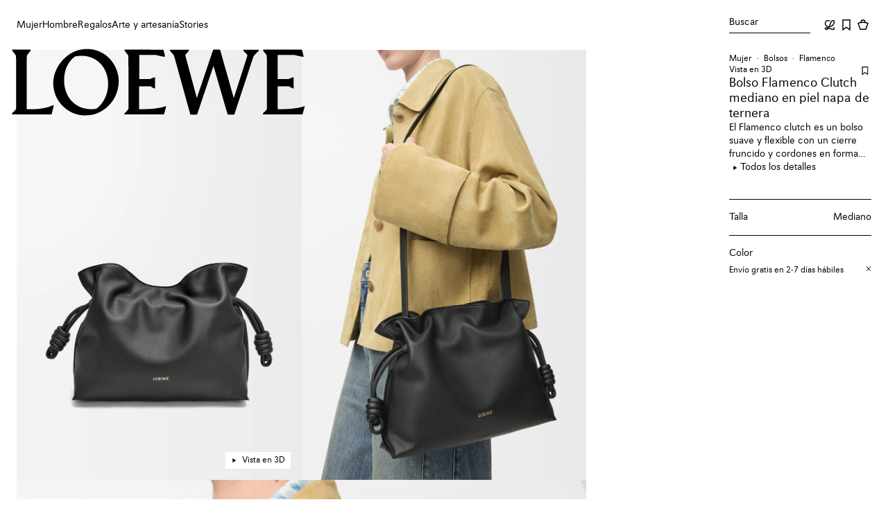

--- FILE ---
content_type: text/html; charset=utf-8
request_url: https://www.loewe.com/usa/es/mujer/bolsos/flamenco/bolso-flamenco-clutch-mediano-en-piel-napa-de-ternera/A411FC1XBF-1100.html
body_size: 74822
content:
<!doctype html><html lang="es-US"><head><meta name="charset" content="utf-8"/><meta name="viewport" content="width=device-width, initial-scale=1.0, minimum-scale=1.0, maximum-scale=5.0"/><meta name="format-detection" content="telephone=no"/><link data-react-helmet="true" rel="icon" href="/mobify/bundle/1876/static/ico/favicon.ico" type="image/x-icon"/><link data-react-helmet="true" rel="manifest" href="/mobify/bundle/1876/static/manifest.json"/><link data-react-helmet="true" rel="preconnect" href="//cdn-eu.dynamicyield.com"/><link data-react-helmet="true" rel="preconnect" href="//st.dynamicyield.com"/><link data-react-helmet="true" rel="preconnect" href="//rcom.dynamicyield.com"/><link data-react-helmet="true" rel="dns-prefetch" href="//cdn-eu.dynamicyield.com"/><link data-react-helmet="true" rel="dns-prefetch" href="//st.dynamicyield.com"/><link data-react-helmet="true" rel="dns-prefetch" href="//rcom.dynamicyield.com"/><link data-react-helmet="true" rel="canonical" href="https://www.loewe.com/usa/es/mujer/bolsos/flamenco/bolso-flamenco-clutch-mediano-en-piel-napa-de-ternera/A411FC1XBF-1100.html"/><link data-react-helmet="true" rel="alternate" hrefLang="en-gb" href="https://www.loewe.com/eur/en/women/bags/flamenco/medium-flamenco-clutch-in-nappa-calfskin/A411FC1XBF-1100.html"/><link data-react-helmet="true" rel="alternate" hrefLang="es-es" href="https://www.loewe.com/eur/es/mujer/bolsos/flamenco/bolso-flamenco-clutch-mediano-en-piel-napa-de-ternera/A411FC1XBF-1100.html"/><link data-react-helmet="true" rel="alternate" hrefLang="it-it" href="https://www.loewe.com/eur/it/donna/borse/flamenco/borsa-flamenco-clutch-media-in-nappa-di-vitello/A411FC1XBF-1100.html"/><link data-react-helmet="true" rel="alternate" hrefLang="de-de" href="https://www.loewe.com/eur/de/damen/taschen/flamenco/mittelgro%C3%9Fe-flamenco-clutch-aus-nappa-kalbsleder/A411FC1XBF-1100.html"/><link data-react-helmet="true" rel="alternate" hrefLang="fr" href="https://www.loewe.com/eur/fr/femme/sacs/flamenco/flamenco-clutch-moyen-en-cuir-de-veau-nappa/A411FC1XBF-1100.html"/><link data-react-helmet="true" rel="alternate" hrefLang="en" href="https://www.loewe.com/int/en/women/bags/flamenco/medium-flamenco-clutch-in-nappa-calfskin/A411FC1XBF-1100.html"/><link data-react-helmet="true" rel="alternate" hrefLang="es" href="https://www.loewe.com/int/es/mujer/bolsos/flamenco/bolso-flamenco-clutch-mediano-en-piel-napa-de-ternera/A411FC1XBF-1100.html"/><link data-react-helmet="true" rel="alternate" hrefLang="zh" href="https://www.loewe.com/int/zh_CN/women/bags/flamenco/%E4%B8%AD%E5%8F%B7%E7%BA%B3%E5%B8%95%E7%89%9B%E7%9A%AE%E9%9D%A9-flamenco-%E6%89%8B%E6%8B%BF%E5%8C%85/A411FC1XBF-1100.html"/><link data-react-helmet="true" rel="alternate" hrefLang="zh-tw" href="https://www.loewe.com/int/zh_TW/%E5%A5%B3%E5%A3%AB/%E6%89%8B%E8%A2%8B/flamenco/%E4%B8%AD%E5%9E%8B%E7%B4%8D%E5%B8%95%E5%B0%8F%E7%89%9B%E7%9A%AE-flamenco-%E6%89%8B%E6%8B%BF%E5%8C%85/A411FC1XBF-1100.html"/><link data-react-helmet="true" rel="alternate" hrefLang="fr-ca" href="https://www.loewe.com/int/fr/femme/sacs/flamenco/flamenco-clutch-moyen-en-cuir-de-veau-nappa/A411FC1XBF-1100.html"/><link data-react-helmet="true" rel="alternate" hrefLang="ko" href="https://www.loewe.com/int/ko/%EC%97%AC%EC%84%B1/%EB%B0%B1/%ED%94%8C%EB%9D%BC%EB%A9%A9%EC%BD%94/%EB%AF%B8%EB%94%94%EC%97%84-%ED%94%8C%EB%9D%BC%EB%A9%A9%EC%BD%94-%ED%81%B4%EB%9F%AC%EC%B9%98---%EB%82%98%ED%8C%8C-%EC%B9%B4%ED%94%84%EC%8A%A4%ED%82%A8/A411FC1XBF-1100.html"/><link data-react-helmet="true" rel="alternate" hrefLang="en-us" href="https://www.loewe.com/usa/en/women/bags/flamenco/medium-flamenco-clutch-in-nappa-calfskin/A411FC1XBF-1100.html"/><link data-react-helmet="true" rel="alternate" hrefLang="es-us" href="https://www.loewe.com/usa/es/mujer/bolsos/flamenco/bolso-flamenco-clutch-mediano-en-piel-napa-de-ternera/A411FC1XBF-1100.html"/><link data-react-helmet="true" rel="alternate" hrefLang="en-jp" href="https://www.loewe.com/jpn/en/women/bags/flamenco/medium-flamenco-clutch-in-nappa-calfskin/A411FC1XBF-1100.html"/><link data-react-helmet="true" rel="alternate" hrefLang="ja" href="https://www.loewe.com/jpn/ja/%E3%82%A6%E3%82%A3%E3%83%A1%E3%83%B3%E3%82%BA/%E3%83%90%E3%83%83%E3%82%B0/flamenco/%E3%83%95%E3%83%A9%E3%83%A1%E3%83%B3%E3%82%B3%E3%82%AF%E3%83%A9%E3%83%83%E3%83%81-%E3%83%9F%E3%83%87%E3%82%A3%E3%82%A2%E3%83%A0_%E3%83%8A%E3%83%91%E3%82%AB%E3%83%BC%E3%83%95_/A411FC1XBF-1100.html"/><link data-react-helmet="true" rel="alternate" hrefLang="en-au" href="https://www.loewe.com/apc/en/women/bags/flamenco/medium-flamenco-clutch-in-nappa-calfskin/A411FC1XBF-1100.html"/><meta data-react-helmet="true" name="google-site-verification" content="RhdIYmqtIHTyPkuwaxGs9Q2_oIhu7mVjVAZrZ7cyy3k"/><meta data-react-helmet="true" name="google-site-verification" content="XWWTvqpTK8mFu1gqOo4unVtqBbu6KR9h4B8yCYQiLAU"/><meta data-react-helmet="true" name="baidu-site-verification" content="apAJisLpl3"/><meta data-react-helmet="true" name="theme-color" content="#ffffff" media="(prefers-color-scheme: light)"/><meta data-react-helmet="true" name="theme-color" content="#ffffff" media="(prefers-color-scheme: dark)"/><meta data-react-helmet="true" name="title" content="Bolso Flamenco Clutch mediano en piel napa de ternera Negro - LOEWE USA Official Website"/><meta data-react-helmet="true" name="description" content="El Flamenco clutch es un bolso suave y flexible con un cierre fruncido y cordones en forma de nudo. Esta versión mediana está confeccionada en piel napa de ternera. *Para llevarlo al hombro, cruzado o en la mano *Correa extraíble y ajustable *Cierre magnético discreto *Forro en ante *Anagrama grabado"/><meta data-react-helmet="true" property="og:site_name" content="LOEWE"/><meta data-react-helmet="true" property="og:title" content="Bolso Flamenco Clutch mediano en piel napa de ternera Negro - LOEWE USA Official Website"/><meta data-react-helmet="true" property="og:type" content="website"/><meta data-react-helmet="true" property="og:description" content="El Flamenco clutch es un bolso suave y flexible con un cierre fruncido y cordones en forma de nudo. Esta versión mediana está confeccionada en piel napa de ternera. *Para llevarlo al hombro, cruzado o en la mano *Correa extraíble y ajustable *Cierre magnético discreto *Forro en ante *Anagrama grabado"/><meta data-react-helmet="true" property="og:url" content="https://www.loewe.com/usa/es/mujer/bolsos/flamenco/bolso-flamenco-clutch-mediano-en-piel-napa-de-ternera/A411FC1XBF-1100.html?___cache_id=us-desktop---true--"/><meta data-react-helmet="true" property="fb:app_id" content="184360374941311"/><meta data-react-helmet="true" name="twitter:card" content="summary"/><meta data-react-helmet="true" name="twitter:site" content="@LoeweOfficial"/><meta data-react-helmet="true" name="twitter:title" content="Bolso Flamenco Clutch mediano en piel napa de ternera Negro - LOEWE USA Official Website"/><meta data-react-helmet="true" name="twitter:description" content="El Flamenco clutch es un bolso suave y flexible con un cierre fruncido y cordones en forma de nudo. Esta versión mediana está confeccionada en piel napa de ternera. *Para llevarlo al hombro, cruzado o en la mano *Correa extraíble y ajustable *Cierre magnético discreto *Forro en ante *Anagrama grabado"/><meta data-react-helmet="true" name="twitter:image" content="https://loewe-composable-production.mobify-storefront.com/dw/image/v2/BBPC_PRD/on/demandware.static/-/Sites-Loewe_master/default/dw1b3699c9/images_rd/A411FC1XBF/A411FC1XBF-1100/A411FC1XBF_1100_1F.jpg?sw=512&amp;sh=512"/><meta data-react-helmet="true" property="og:image" content="https://loewe-composable-production.mobify-storefront.com/dw/image/v2/BBPC_PRD/on/demandware.static/-/Sites-Loewe_master/default/dw1b3699c9/images_rd/A411FC1XBF/A411FC1XBF-1100/A411FC1XBF_1100_1F.jpg?sw=1200&amp;sh=630"/><meta data-react-helmet="true" property="og:image:alt" content="LOEWE Bolso Flamenco Clutch mediano en piel napa de ternera Negro"/><meta data-react-helmet="true" property="og:image:width" content="1200"/><meta data-react-helmet="true" property="og:image:height" content="630"/><script data-react-helmet="true">(() => {
                        function setCookie(cname, cvalue, exdays) {
                            const d = new Date();
                            d.setTime(d.getTime() + (exdays*24*60*60*1000));
                            let expires = "expires="+ d.toUTCString();
                            document.cookie = cname + "=" + cvalue + ";" + expires + ";path=/";
                        }
                        setCookie('dispatchSite', 'US-es_US-LOE_USA-USD', 1)
                    })()</script><title data-react-helmet="true">Bolso Flamenco Clutch mediano en piel napa de ternera Negro - LOEWE USA Official Website</title>
<script>(window.BOOMR_mq=window.BOOMR_mq||[]).push(["addVar",{"rua.upush":"false","rua.cpush":"true","rua.upre":"false","rua.cpre":"false","rua.uprl":"false","rua.cprl":"false","rua.cprf":"false","rua.trans":"SJ-a5637610-e57f-4119-9d13-f401572bedd6","rua.cook":"false","rua.ims":"false","rua.ufprl":"false","rua.cfprl":"true","rua.isuxp":"false","rua.texp":"norulematch","rua.ceh":"false","rua.ueh":"false","rua.ieh.st":"0"}]);</script>
                              <script>!function(e){var n="https://s.go-mpulse.net/boomerang/";if("False"=="True")e.BOOMR_config=e.BOOMR_config||{},e.BOOMR_config.PageParams=e.BOOMR_config.PageParams||{},e.BOOMR_config.PageParams.pci=!0,n="https://s2.go-mpulse.net/boomerang/";if(window.BOOMR_API_key="HX88U-A4DSN-PQNXM-6876P-ARSJN",function(){function e(){if(!o){var e=document.createElement("script");e.id="boomr-scr-as",e.src=window.BOOMR.url,e.async=!0,i.parentNode.appendChild(e),o=!0}}function t(e){o=!0;var n,t,a,r,d=document,O=window;if(window.BOOMR.snippetMethod=e?"if":"i",t=function(e,n){var t=d.createElement("script");t.id=n||"boomr-if-as",t.src=window.BOOMR.url,BOOMR_lstart=(new Date).getTime(),e=e||d.body,e.appendChild(t)},!window.addEventListener&&window.attachEvent&&navigator.userAgent.match(/MSIE [67]\./))return window.BOOMR.snippetMethod="s",void t(i.parentNode,"boomr-async");a=document.createElement("IFRAME"),a.src="about:blank",a.title="",a.role="presentation",a.loading="eager",r=(a.frameElement||a).style,r.width=0,r.height=0,r.border=0,r.display="none",i.parentNode.appendChild(a);try{O=a.contentWindow,d=O.document.open()}catch(_){n=document.domain,a.src="javascript:var d=document.open();d.domain='"+n+"';void(0);",O=a.contentWindow,d=O.document.open()}if(n)d._boomrl=function(){this.domain=n,t()},d.write("<bo"+"dy onload='document._boomrl();'>");else if(O._boomrl=function(){t()},O.addEventListener)O.addEventListener("load",O._boomrl,!1);else if(O.attachEvent)O.attachEvent("onload",O._boomrl);d.close()}function a(e){window.BOOMR_onload=e&&e.timeStamp||(new Date).getTime()}if(!window.BOOMR||!window.BOOMR.version&&!window.BOOMR.snippetExecuted){window.BOOMR=window.BOOMR||{},window.BOOMR.snippetStart=(new Date).getTime(),window.BOOMR.snippetExecuted=!0,window.BOOMR.snippetVersion=12,window.BOOMR.url=n+"HX88U-A4DSN-PQNXM-6876P-ARSJN";var i=document.currentScript||document.getElementsByTagName("script")[0],o=!1,r=document.createElement("link");if(r.relList&&"function"==typeof r.relList.supports&&r.relList.supports("preload")&&"as"in r)window.BOOMR.snippetMethod="p",r.href=window.BOOMR.url,r.rel="preload",r.as="script",r.addEventListener("load",e),r.addEventListener("error",function(){t(!0)}),setTimeout(function(){if(!o)t(!0)},3e3),BOOMR_lstart=(new Date).getTime(),i.parentNode.appendChild(r);else t(!1);if(window.addEventListener)window.addEventListener("load",a,!1);else if(window.attachEvent)window.attachEvent("onload",a)}}(),"".length>0)if(e&&"performance"in e&&e.performance&&"function"==typeof e.performance.setResourceTimingBufferSize)e.performance.setResourceTimingBufferSize();!function(){if(BOOMR=e.BOOMR||{},BOOMR.plugins=BOOMR.plugins||{},!BOOMR.plugins.AK){var n="true"=="true"?1:0,t="",a="gqh4tgixeeo4w2ln7kcq-f-39981ced4-clientnsv4-s.akamaihd.net",i="false"=="true"?2:1,o={"ak.v":"39","ak.cp":"1359417","ak.ai":parseInt("820777",10),"ak.ol":"0","ak.cr":8,"ak.ipv":4,"ak.proto":"h2","ak.rid":"1bc0307","ak.r":44332,"ak.a2":n,"ak.m":"dscx","ak.n":"essl","ak.bpcip":"52.15.201.0","ak.cport":39372,"ak.gh":"23.33.28.203","ak.quicv":"","ak.tlsv":"tls1.3","ak.0rtt":"","ak.0rtt.ed":"","ak.csrc":"-","ak.acc":"","ak.t":"1768815237","ak.ak":"hOBiQwZUYzCg5VSAfCLimQ==u/v2TEGu57FoJ3qBNTD4xpF/JCE0xvSDGDwpQrhDMp6tbDhd34zHTQe9CSyW+CRQ3M3YMsAKs6k1PbaY951ZDnNz5HFR1pEdTKjLtf0LpksmG9C2NHhFhePvjEBwRaL+orPUw7h/Uj4kjC9SQNYYgz3za/Mcr8YnaRvWiXLZdFYxL7/O8I22xItV7GQMjEN1QqohEyntARLanjKrnsoBsdtx7ukjsIDh7DX4s7SCpEJcKp8v4vOSUyf6LGKD4UpfKnXhIp8I9q0c/vp9KRMQJ8gEwkRYEUgoTrYkHNMCAlp41Sg/Oq4ftvrcqjk8wfSsRTm1gfqma5Ah6QZ5HRTcbZm/hakt8l77PKsQRw2QtxMqejaIWUus7NqVcLq0Hjz650b5hLYE5/ObEIDQNu7+FkT50XpHYtEIz1Y3UZFPirY=","ak.pv":"31","ak.dpoabenc":"","ak.tf":i};if(""!==t)o["ak.ruds"]=t;var r={i:!1,av:function(n){var t="http.initiator";if(n&&(!n[t]||"spa_hard"===n[t]))o["ak.feo"]=void 0!==e.aFeoApplied?1:0,BOOMR.addVar(o)},rv:function(){var e=["ak.bpcip","ak.cport","ak.cr","ak.csrc","ak.gh","ak.ipv","ak.m","ak.n","ak.ol","ak.proto","ak.quicv","ak.tlsv","ak.0rtt","ak.0rtt.ed","ak.r","ak.acc","ak.t","ak.tf"];BOOMR.removeVar(e)}};BOOMR.plugins.AK={akVars:o,akDNSPreFetchDomain:a,init:function(){if(!r.i){var e=BOOMR.subscribe;e("before_beacon",r.av,null,null),e("onbeacon",r.rv,null,null),r.i=!0}return this},is_complete:function(){return!0}}}}()}(window);</script></head><body><div><svg xmlns="http://www.w3.org/2000/svg" xmlns:xlink="http://www.w3.org/1999/xlink" style="position: absolute; width: 0; height: 0" aria-hidden="true" id="__SVG_SPRITE_NODE__"></svg></div><div class="react-target"><style data-emotion="css-global 8pux95">@font-face{font-family:Avus;font-weight:500;src:url('/mobify/bundle/1876/static/fonts/AvusProMedium.woff2') format('woff2');font-style:normal;font-stretch:normal;font-display:swap;}@font-face{font-family:Avus;font-weight:400;src:url('/mobify/bundle/1876/static/fonts/AvusPro.woff2') format('woff2');font-style:normal;font-stretch:normal;font-display:swap;}@font-face{font-family:Loewe;font-weight:normal;src:url('/mobify/bundle/1876/static/fonts/Loewe.woff2') format('woff2');font-style:normal;font-stretch:normal;font-display:swap;}@font-face{font-family:Poppins;font-weight:normal;src:url('/mobify/bundle/1876/static/fonts/Poppins.woff2') format('woff2');font-style:normal;font-stretch:normal;font-display:swap;}html{font-size:14px;-webkit-font-smoothing:antialiased;font-smoothing:antialiased;overflow-y:auto;overflow-x:hidden;}*{box-sizing:border-box;}html,body{padding:0px;margin:0px;box-sizing:border-box;min-width:100%;}html[data-showing-modal]{overflow:hidden;overscroll-behavior:none;}@-webkit-keyframes fade-out{from{opacity:1;}to{opacity:0;}}@keyframes fade-out{from{opacity:1;}to{opacity:0;}}@-webkit-keyframes fade-in{from{opacity:0;}to{opacity:1;}}@keyframes fade-in{from{opacity:0;}to{opacity:1;}}.reduced-motion{-webkit-animation:none!important;animation:none!important;-webkit-transition:none!important;transition:none!important;scroll-behavior:auto!important;}.reduced-motion::view-transition-group(*),.reduced-motion::view-transition-old(*),.reduced-motion::view-transition-new(*){-webkit-animation:none!important;animation:none!important;}.disable-page-transitions::view-transition-group(*),.disable-page-transitions::view-transition-old(*),.disable-page-transitions::view-transition-new(*){-webkit-animation:none!important;animation:none!important;}@media (prefers-reduced-motion: reduce){*{-webkit-animation:none!important;animation:none!important;-webkit-transition:none!important;transition:none!important;scroll-behavior:auto!important;}::view-transition-group(*),::view-transition-old(*),::view-transition-new(*){-webkit-animation:none!important;animation:none!important;}}body{overscroll-behavior-y:none;overscroll-behavior-x:none;font-family:Avus,Yu Gothic,Hiragino Kaku Gothic Pro,Meiryo,sans-serif;background-color:var(--lw-color-background-primary);}:where(img, video){max-width:100%;height:auto;}button{all:unset;cursor:pointer;}ul,ol{list-style:none;padding:0;margin:0;}h1,h2,h3,h4,p{padding:0;margin:0;}fieldset{border:none;padding:0;margin:0;}a,a:hover,a:focus,a:active{-webkit-text-decoration:none;text-decoration:none;color:inherit;cursor:pointer;}input{margin:0;padding:0;}input:-webkit-autofill,input:-webkit-autofill:hover,input:-webkit-autofill:focus,textarea:-webkit-autofill,textarea:-webkit-autofill:hover,textarea:-webkit-autofill:focus,select:-webkit-autofill,select:-webkit-autofill:hover,select:-webkit-autofill:focus{-webkit-transition:background-color 5000s ease-in-out 0s!important;transition:background-color 5000s ease-in-out 0s!important;}input:-webkit-autofill,input:-webkit-autofill:active,input:autofill,input:autofill:active,textarea:-webkit-autofill,textarea:-webkit-autofill:active,textarea:autofill,textarea:autofill:active,select:-webkit-autofill,select:-webkit-autofill:active,select:autofill,select:autofill:active{border:var(--lw-border-width-100) solid var(--lw-color-border-primary)!important;}.test-recom-carousel-parent-wrapper{z-index:1!important;}button{all:unset;cursor:pointer;}ul,ol{list-style:none;padding:0;margin:0;}fieldset{border:none;padding:0;margin:0;}a,a:hover,a:focus,a:active{-webkit-text-decoration:none;text-decoration:none;color:inherit;cursor:pointer;}input{margin:0;padding:0;}a{cursor:pointer;}:root{--scroll-width:7px;}::-webkit-scrollbar-track{background-color:inherit!important;}::-webkit-scrollbar-thumb{border-radius:10px;background-color:rgba(0, 0, 0, 0.2);}::-webkit-scrollbar-thumb:hover{border-radius:10px;background-color:#999;}::-webkit-scrollbar,::-webkit-scrollbar:hover{width:7px;}*{-webkit-tap-highlight-color:transparent;}[data-rd-focus].focus-visible{outline:var(--lw-border-width-200) solid var(--lw-color-border-primary);outline-offset:var(--lw-spacing-200);}[data-rd-focus-ontop].focus-visible{outline:var(--lw-border-width-200) solid var(--lw-color-border-primary);outline-offset:var(--lw-spacing-200);position:relative;z-index:3;}[data-rd-focus-ontop-xs].focus-visible{outline:var(--lw-border-width-200) solid var(--lw-color-border-primary);outline-offset:calc((var(--lw-border-width-100) / 2) * -1);position:relative;z-index:3;}[data-rd-focus-xs].focus-visible{outline:var(--lw-border-width-200) solid var(--lw-color-border-primary);outline-offset:calc(var(--lw-border-width-200) * -1);}div[data-testid='radio-group'] div[role='button'][data-rd-focus]{padding:var(--lw-spacing-100);}div[data-testid='radio-group'] div[role='button'][data-rd-focus].focus-visible{outline:solid var(--lw-border-width-200);outline-offset:calc(var(--lw-border-width-200) * -1);}select[data-rd-focus].focus-visible{outline-offset:calc(var(--lw-border-width-200) * -1);}div[role='button'][data-rd-focus]:not(.force-focus-style).focus-visible{outline:none;}div[role='button'][data-rd-focus]:not(.force-focus-style).focus-visible input[type='checkbox']{border:var(--lw-border-width-200) solid var(--lw-color-border-primary);}*:not([data-rd-focus]):focus{box-shadow:none;}:root{--lw-border-width-100:1px;--lw-border-width-150:1.5px;--lw-border-width-200:2px;--lw-border-radius-0:0;--lw-color-black:#000000;--lw-color-grey-100:#F8F8F8;--lw-color-grey-200:#0000001A;--lw-color-grey-300:#0000004D;--lw-color-grey-400:#00000073;--lw-color-grey-500:#00000094;--lw-color-white-500:#FFFFFF80;--lw-color-white:#FFFFFF;--lw-color-yellow:#F2CA56;--lw-color-orange:#D87D41;--lw-color-red:#AE3433;--lw-color-green:#56923B;--lw-color-text-primary:var(--lw-color-black);--lw-color-text-secondary:var(--lw-color-grey-500);--lw-color-text-inverse:var(--lw-color-white);--lw-color-text-inverse-secondary:var(--lw-color-white-500);--lw-color-text-error:var(--lw-color-red);--lw-color-icon-primary:var(--lw-color-black);--lw-color-icon-secondary:var(--lw-color-grey-500);--lw-color-icon-inverse:var(--lw-color-white);--lw-color-icon-inverse-secondary:var(--lw-color-white-500);--lw-color-icon-error:var(--lw-color-red);--lw-color-background-primary:var(--lw-color-white);--lw-color-background-subtle:var(--lw-color-grey-100);--lw-color-background-inverse:var(--lw-color-black);--lw-color-background-accent:var(--lw-color-yellow);--lw-color-background-overlay:var(--lw-color-grey-300);--lw-color-border-primary:var(--lw-color-black);--lw-color-border-secondary:var(--lw-color-grey-400);--lw-color-border-tertiary:var(--lw-color-grey-200);--lw-color-border-inverse:var(--lw-color-white);--lw-color-border-error:var(--lw-color-red);--lw-color-utility-error:var(--lw-color-red);--lw-color-utility-warning:var(--lw-color-orange);--lw-color-utility-negative:var(--lw-color-red);--lw-color-product-image-background:linear-gradient(to right, #f6f6f6, #ebebeb);--lw-motion-easing-linear:cubic-bezier(0.00,0.00,1.00,1.00);--lw-motion-easing-ease-in:cubic-bezier(0.42,0.00,1.00,1.00);--lw-motion-easing-ease-in-soft:cubic-bezier(0.80,0.00,0.80,1.00);--lw-motion-easing-ease-out:cubic-bezier(0.00,0.00,0.58,1.00);--lw-motion-easing-ease-out-soft:cubic-bezier(0.20,0.00,0.00,1.00);--lw-motion-easing-ease-in-out:cubic-bezier(0.42,0.00,0.58,1.00);--lw-motion-easing-ease-in-spring:cubic-bezier(0.00,0.00,0.30,1.00);--lw-motion-duration-0:0;--lw-motion-duration-100:100ms;--lw-motion-duration-200:200ms;--lw-motion-duration-300:300ms;--lw-motion-duration-400:400ms;--lw-motion-duration-500:500ms;--lw-motion-duration-700:700ms;--lw-motion-delay-0:0ms;--lw-motion-delay-10:10ms;--lw-motion-delay-50:50ms;--lw-motion-delay-100:100ms;--lw-motion-delay-200:200ms;--lw-motion-delay-300:300ms;--lw-motion-delay-400:400ms;--lw-motion-delay-600:600ms;--lw-spacing-0:0;--lw-spacing-100:4px;--lw-spacing-200:8px;--lw-spacing-300:12px;--lw-spacing-400:16px;--lw-spacing-600:24px;--lw-spacing-800:32px;--lw-spacing-1200:48px;--lw-spacing-2000:80px;--lw-spacing-3200:128px;--lw-spacing-4000:160px;}.lw-flex{display:-webkit-box;display:-webkit-flex;display:-ms-flexbox;display:flex;}.lw-block{display:block;}.lw-grid{display:grid;}.lw-flex-col{-webkit-flex-direction:column;-ms-flex-direction:column;flex-direction:column;}.lw-flex-row{-webkit-flex-direction:row;-ms-flex-direction:row;flex-direction:row;}.lw-flex-row-reverse{-webkit-flex-direction:row-reverse;-ms-flex-direction:row-reverse;flex-direction:row-reverse;}.lw-h-100{height:100%;}.lw-w-100{width:100%;}.lw-flex-1{-webkit-flex:1;-ms-flex:1;flex:1;}.lw-row{height:100%;display:-webkit-box;display:-webkit-flex;display:-ms-flexbox;display:flex;-webkit-box-flex-wrap:wrap;-webkit-flex-wrap:wrap;-ms-flex-wrap:wrap;flex-wrap:wrap;margin:0;padding:0;}.lw-align-items-start{-webkit-align-items:start;-webkit-box-align:start;-ms-flex-align:start;align-items:start;}.lw-align-items-end{-webkit-align-items:end;-webkit-box-align:end;-ms-flex-align:end;align-items:end;}.lw-align-items-center{-webkit-align-items:center;-webkit-box-align:center;-ms-flex-align:center;align-items:center;}.lw-align-items-baseline{-webkit-align-items:baseline;-webkit-box-align:baseline;-ms-flex-align:baseline;align-items:baseline;}.lw-align-items-stretch{-webkit-align-items:stretch;-webkit-box-align:stretch;-ms-flex-align:stretch;align-items:stretch;}.lw-justify-content-start{-webkit-box-pack:start;-ms-flex-pack:start;-webkit-justify-content:start;justify-content:start;}.lw-justify-content-end{-webkit-box-pack:end;-ms-flex-pack:end;-webkit-justify-content:end;justify-content:end;}.lw-justify-content-center{-webkit-box-pack:center;-ms-flex-pack:center;-webkit-justify-content:center;justify-content:center;}.lw-justify-content-between{-webkit-box-pack:justify;-webkit-justify-content:space-between;justify-content:space-between;}.lw-justify-content-around{-webkit-box-pack:space-around;-ms-flex-pack:space-around;-webkit-justify-content:space-around;justify-content:space-around;}.lw-justify-content-evenly{-webkit-box-pack:space-evenly;-ms-flex-pack:space-evenly;-webkit-justify-content:space-evenly;justify-content:space-evenly;}[class*='lw-col']{box-sizing:border-box;margin:0;padding:0;}.lw-col{width:100%;}.lw-col-1{width:8.33%;}.lw-col-2{width:16.66%;}.lw-col-3{width:25%;}.lw-col-4{width:33.33%;}.lw-col-5{width:41.66%;}.lw-col-6{width:50%;}.lw-col-7{width:58.33%;}.lw-col-8{width:66.66%;}.lw-col-9{width:75%;}.lw-col-10{width:83.33%;}.lw-col-11{width:91.66%;}.lw-col-12{width:100%;}.lw-p-0{padding:var(--lw-spacing-0);}.lw-p-100{padding:var(--lw-spacing-100);}.lw-p-200{padding:var(--lw-spacing-200);}.lw-p-300{padding:var(--lw-spacing-300);}.lw-p-400{padding:var(--lw-spacing-400);}.lw-p-600{padding:var(--lw-spacing-600);}.lw-p-800{padding:var(--lw-spacing-800);}.lw-p-1200{padding:var(--lw-spacing-1200);}.lw-p-2000{padding:var(--lw-spacing-2000);}.lw-p-3200{padding:var(--lw-spacing-3200);}.lw-p-4000{padding:var(--lw-spacing-4000);}.lw-px-0{padding-left:var(--lw-spacing-0);padding-right:var(--lw-spacing-0);}.lw-px-100{padding-left:var(--lw-spacing-100);padding-right:var(--lw-spacing-100);}.lw-px-200{padding-left:var(--lw-spacing-200);padding-right:var(--lw-spacing-200);}.lw-px-300{padding-left:var(--lw-spacing-300);padding-right:var(--lw-spacing-300);}.lw-px-400{padding-left:var(--lw-spacing-400);padding-right:var(--lw-spacing-400);}.lw-px-600{padding-left:var(--lw-spacing-600);padding-right:var(--lw-spacing-600);}.lw-px-800{padding-left:var(--lw-spacing-800);padding-right:var(--lw-spacing-800);}.lw-px-1200{padding-left:var(--lw-spacing-1200);padding-right:var(--lw-spacing-1200);}.lw-px-2000{padding-left:var(--lw-spacing-2000);padding-right:var(--lw-spacing-2000);}.lw-px-3200{padding-left:var(--lw-spacing-3200);padding-right:var(--lw-spacing-3200);}.lw-px-4000{padding-left:var(--lw-spacing-4000);padding-right:var(--lw-spacing-4000);}.lw-py-0{padding-top:var(--lw-spacing-0);padding-bottom:var(--lw-spacing-0);}.lw-py-100{padding-top:var(--lw-spacing-100);padding-bottom:var(--lw-spacing-100);}.lw-py-200{padding-top:var(--lw-spacing-200);padding-bottom:var(--lw-spacing-200);}.lw-py-300{padding-top:var(--lw-spacing-300);padding-bottom:var(--lw-spacing-300);}.lw-py-400{padding-top:var(--lw-spacing-400);padding-bottom:var(--lw-spacing-400);}.lw-py-600{padding-top:var(--lw-spacing-600);padding-bottom:var(--lw-spacing-600);}.lw-py-800{padding-top:var(--lw-spacing-800);padding-bottom:var(--lw-spacing-800);}.lw-py-1200{padding-top:var(--lw-spacing-1200);padding-bottom:var(--lw-spacing-1200);}.lw-py-2000{padding-top:var(--lw-spacing-2000);padding-bottom:var(--lw-spacing-2000);}.lw-py-3200{padding-top:var(--lw-spacing-3200);padding-bottom:var(--lw-spacing-3200);}.lw-py-4000{padding-top:var(--lw-spacing-4000);padding-bottom:var(--lw-spacing-4000);}.lw-pt-0{padding-top:var(--lw-spacing-0);}.lw-pt-100{padding-top:var(--lw-spacing-100);}.lw-pt-200{padding-top:var(--lw-spacing-200);}.lw-pt-300{padding-top:var(--lw-spacing-300);}.lw-pt-400{padding-top:var(--lw-spacing-400);}.lw-pt-600{padding-top:var(--lw-spacing-600);}.lw-pt-800{padding-top:var(--lw-spacing-800);}.lw-pt-1200{padding-top:var(--lw-spacing-1200);}.lw-pt-2000{padding-top:var(--lw-spacing-2000);}.lw-pt-3200{padding-top:var(--lw-spacing-3200);}.lw-pt-4000{padding-top:var(--lw-spacing-4000);}.lw-pr-0{padding-right:var(--lw-spacing-0);}.lw-pr-100{padding-right:var(--lw-spacing-100);}.lw-pr-200{padding-right:var(--lw-spacing-200);}.lw-pr-300{padding-right:var(--lw-spacing-300);}.lw-pr-400{padding-right:var(--lw-spacing-400);}.lw-pr-600{padding-right:var(--lw-spacing-600);}.lw-pr-800{padding-right:var(--lw-spacing-800);}.lw-pr-1200{padding-right:var(--lw-spacing-1200);}.lw-pr-2000{padding-right:var(--lw-spacing-2000);}.lw-pr-3200{padding-right:var(--lw-spacing-3200);}.lw-pr-4000{padding-right:var(--lw-spacing-4000);}.lw-pb-0{padding-bottom:var(--lw-spacing-0);}.lw-pb-100{padding-bottom:var(--lw-spacing-100);}.lw-pb-200{padding-bottom:var(--lw-spacing-200);}.lw-pb-300{padding-bottom:var(--lw-spacing-300);}.lw-pb-400{padding-bottom:var(--lw-spacing-400);}.lw-pb-600{padding-bottom:var(--lw-spacing-600);}.lw-pb-800{padding-bottom:var(--lw-spacing-800);}.lw-pb-1200{padding-bottom:var(--lw-spacing-1200);}.lw-pb-2000{padding-bottom:var(--lw-spacing-2000);}.lw-pb-3200{padding-bottom:var(--lw-spacing-3200);}.lw-pb-4000{padding-bottom:var(--lw-spacing-4000);}.lw-pl-0{padding-left:var(--lw-spacing-0);}.lw-pl-100{padding-left:var(--lw-spacing-100);}.lw-pl-200{padding-left:var(--lw-spacing-200);}.lw-pl-300{padding-left:var(--lw-spacing-300);}.lw-pl-400{padding-left:var(--lw-spacing-400);}.lw-pl-600{padding-left:var(--lw-spacing-600);}.lw-pl-800{padding-left:var(--lw-spacing-800);}.lw-pl-1200{padding-left:var(--lw-spacing-1200);}.lw-pl-2000{padding-left:var(--lw-spacing-2000);}.lw-pl-3200{padding-left:var(--lw-spacing-3200);}.lw-pl-4000{padding-left:var(--lw-spacing-4000);}.lw-m-0{margin:var(--lw-spacing-0);}.lw-m-100{margin:var(--lw-spacing-100);}.lw-m-200{margin:var(--lw-spacing-200);}.lw-m-300{margin:var(--lw-spacing-300);}.lw-m-400{margin:var(--lw-spacing-400);}.lw-m-600{margin:var(--lw-spacing-600);}.lw-m-800{margin:var(--lw-spacing-800);}.lw-m-1200{margin:var(--lw-spacing-1200);}.lw-m-2000{margin:var(--lw-spacing-2000);}.lw-m-3200{margin:var(--lw-spacing-3200);}.lw-m-4000{margin:var(--lw-spacing-4000);}.lw-mx-0{margin-left:var(--lw-spacing-0);margin-right:var(--lw-spacing-0);}.lw-mx-100{margin-left:var(--lw-spacing-100);margin-right:var(--lw-spacing-100);}.lw-mx-200{margin-left:var(--lw-spacing-200);margin-right:var(--lw-spacing-200);}.lw-mx-300{margin-left:var(--lw-spacing-300);margin-right:var(--lw-spacing-300);}.lw-mx-400{margin-left:var(--lw-spacing-400);margin-right:var(--lw-spacing-400);}.lw-mx-600{margin-left:var(--lw-spacing-600);margin-right:var(--lw-spacing-600);}.lw-mx-800{margin-left:var(--lw-spacing-800);margin-right:var(--lw-spacing-800);}.lw-mx-1200{margin-left:var(--lw-spacing-1200);margin-right:var(--lw-spacing-1200);}.lw-mx-2000{margin-left:var(--lw-spacing-2000);margin-right:var(--lw-spacing-2000);}.lw-mx-3200{margin-left:var(--lw-spacing-3200);margin-right:var(--lw-spacing-3200);}.lw-mx-4000{margin-left:var(--lw-spacing-4000);margin-right:var(--lw-spacing-4000);}.lw-my-0{margin-top:var(--lw-spacing-0);margin-bottom:var(--lw-spacing-0);}.lw-my-100{margin-top:var(--lw-spacing-100);margin-bottom:var(--lw-spacing-100);}.lw-my-200{margin-top:var(--lw-spacing-200);margin-bottom:var(--lw-spacing-200);}.lw-my-300{margin-top:var(--lw-spacing-300);margin-bottom:var(--lw-spacing-300);}.lw-my-400{margin-top:var(--lw-spacing-400);margin-bottom:var(--lw-spacing-400);}.lw-my-600{margin-top:var(--lw-spacing-600);margin-bottom:var(--lw-spacing-600);}.lw-my-800{margin-top:var(--lw-spacing-800);margin-bottom:var(--lw-spacing-800);}.lw-my-1200{margin-top:var(--lw-spacing-1200);margin-bottom:var(--lw-spacing-1200);}.lw-my-2000{margin-top:var(--lw-spacing-2000);margin-bottom:var(--lw-spacing-2000);}.lw-my-3200{margin-top:var(--lw-spacing-3200);margin-bottom:var(--lw-spacing-3200);}.lw-my-4000{margin-top:var(--lw-spacing-4000);margin-bottom:var(--lw-spacing-4000);}.lw-mt-0{margin-top:var(--lw-spacing-0);}.lw-mt-100{margin-top:var(--lw-spacing-100);}.lw-mt-200{margin-top:var(--lw-spacing-200);}.lw-mt-300{margin-top:var(--lw-spacing-300);}.lw-mt-400{margin-top:var(--lw-spacing-400);}.lw-mt-600{margin-top:var(--lw-spacing-600);}.lw-mt-800{margin-top:var(--lw-spacing-800);}.lw-mt-1200{margin-top:var(--lw-spacing-1200);}.lw-mt-2000{margin-top:var(--lw-spacing-2000);}.lw-mt-3200{margin-top:var(--lw-spacing-3200);}.lw-mt-4000{margin-top:var(--lw-spacing-4000);}.lw-mr-0{margin-right:var(--lw-spacing-0);}.lw-mr-100{margin-right:var(--lw-spacing-100);}.lw-mr-200{margin-right:var(--lw-spacing-200);}.lw-mr-300{margin-right:var(--lw-spacing-300);}.lw-mr-400{margin-right:var(--lw-spacing-400);}.lw-mr-600{margin-right:var(--lw-spacing-600);}.lw-mr-800{margin-right:var(--lw-spacing-800);}.lw-mr-1200{margin-right:var(--lw-spacing-1200);}.lw-mr-2000{margin-right:var(--lw-spacing-2000);}.lw-mr-3200{margin-right:var(--lw-spacing-3200);}.lw-mr-4000{margin-right:var(--lw-spacing-4000);}.lw-mb-0{margin-bottom:var(--lw-spacing-0);}.lw-mb-100{margin-bottom:var(--lw-spacing-100);}.lw-mb-200{margin-bottom:var(--lw-spacing-200);}.lw-mb-300{margin-bottom:var(--lw-spacing-300);}.lw-mb-400{margin-bottom:var(--lw-spacing-400);}.lw-mb-600{margin-bottom:var(--lw-spacing-600);}.lw-mb-800{margin-bottom:var(--lw-spacing-800);}.lw-mb-1200{margin-bottom:var(--lw-spacing-1200);}.lw-mb-2000{margin-bottom:var(--lw-spacing-2000);}.lw-mb-3200{margin-bottom:var(--lw-spacing-3200);}.lw-mb-4000{margin-bottom:var(--lw-spacing-4000);}.lw-ml-0{margin-left:var(--lw-spacing-0);}.lw-ml-100{margin-left:var(--lw-spacing-100);}.lw-ml-200{margin-left:var(--lw-spacing-200);}.lw-ml-300{margin-left:var(--lw-spacing-300);}.lw-ml-400{margin-left:var(--lw-spacing-400);}.lw-ml-600{margin-left:var(--lw-spacing-600);}.lw-ml-800{margin-left:var(--lw-spacing-800);}.lw-ml-1200{margin-left:var(--lw-spacing-1200);}.lw-ml-2000{margin-left:var(--lw-spacing-2000);}.lw-ml-3200{margin-left:var(--lw-spacing-3200);}.lw-ml-4000{margin-left:var(--lw-spacing-4000);}.lw-gap-0{gap:var(--lw-spacing-0);}.lw-gap-100{gap:var(--lw-spacing-100);}.lw-gap-200{gap:var(--lw-spacing-200);}.lw-gap-300{gap:var(--lw-spacing-300);}.lw-gap-400{gap:var(--lw-spacing-400);}.lw-gap-600{gap:var(--lw-spacing-600);}.lw-gap-800{gap:var(--lw-spacing-800);}.lw-gap-1200{gap:var(--lw-spacing-1200);}.lw-gap-2000{gap:var(--lw-spacing-2000);}.lw-gap-3200{gap:var(--lw-spacing-3200);}.lw-gap-4000{gap:var(--lw-spacing-4000);}.lw-gap-x-0{-webkit-column-gap:var(--lw-spacing-0);column-gap:var(--lw-spacing-0);}.lw-gap-x-100{-webkit-column-gap:var(--lw-spacing-100);column-gap:var(--lw-spacing-100);}.lw-gap-x-200{-webkit-column-gap:var(--lw-spacing-200);column-gap:var(--lw-spacing-200);}.lw-gap-x-300{-webkit-column-gap:var(--lw-spacing-300);column-gap:var(--lw-spacing-300);}.lw-gap-x-400{-webkit-column-gap:var(--lw-spacing-400);column-gap:var(--lw-spacing-400);}.lw-gap-x-600{-webkit-column-gap:var(--lw-spacing-600);column-gap:var(--lw-spacing-600);}.lw-gap-x-800{-webkit-column-gap:var(--lw-spacing-800);column-gap:var(--lw-spacing-800);}.lw-gap-x-1200{-webkit-column-gap:var(--lw-spacing-1200);column-gap:var(--lw-spacing-1200);}.lw-gap-x-2000{-webkit-column-gap:var(--lw-spacing-2000);column-gap:var(--lw-spacing-2000);}.lw-gap-x-3200{-webkit-column-gap:var(--lw-spacing-3200);column-gap:var(--lw-spacing-3200);}.lw-gap-x-4000{-webkit-column-gap:var(--lw-spacing-4000);column-gap:var(--lw-spacing-4000);}.lw-gap-y-0{row-gap:var(--lw-spacing-0);}.lw-gap-y-100{row-gap:var(--lw-spacing-100);}.lw-gap-y-200{row-gap:var(--lw-spacing-200);}.lw-gap-y-300{row-gap:var(--lw-spacing-300);}.lw-gap-y-400{row-gap:var(--lw-spacing-400);}.lw-gap-y-600{row-gap:var(--lw-spacing-600);}.lw-gap-y-800{row-gap:var(--lw-spacing-800);}.lw-gap-y-1200{row-gap:var(--lw-spacing-1200);}.lw-gap-y-2000{row-gap:var(--lw-spacing-2000);}.lw-gap-y-3200{row-gap:var(--lw-spacing-3200);}.lw-gap-y-4000{row-gap:var(--lw-spacing-4000);}.lw-color-text-primary{color:var(--lw-color-text-primary);}.lw-color-text-secondary{color:var(--lw-color-text-secondary);}.lw-color-text-inverse{color:var(--lw-color-text-inverse);}.lw-color-text-inverse-secondary{color:var(--lw-color-text-inverse-secondary);}.lw-color-text-error{color:var(--lw-color-text-error);}.lw-color-text-black{color:var(--lw-color-black);}.lw-color-text-white{color:var(--lw-color-white);}.lw-color-text-grey-100{color:var(--lw-color-grey-100);}.lw-color-text-grey-200{color:var(--lw-color-grey-200);}.lw-color-text-grey-300{color:var(--lw-color-grey-300);}.lw-color-text-grey-400{color:var(--lw-color-grey-400);}.lw-color-text-grey-500{color:var(--lw-color-grey-500);}.lw-color-text-white-500{color:var(--lw-color-white-500);}.lw-color-text-yellow{color:var(--lw-color-yellow);}.lw-color-text-orange{color:var(--lw-color-orange);}.lw-color-text-red{color:var(--lw-color-red);}.lw-color-text-green{color:var(--lw-color-green);}.lw-color-bg-primary{background-color:var(--lw-color-background-primary);}.lw-color-bg-subtle{background-color:var(--lw-color-background-subtle);}.lw-color-bg-inverse{background-color:var(--lw-color-background-inverse);}.lw-color-bg-accent{background-color:var(--lw-color-background-accent);}.lw-color-bg-overlay{background-color:var(--lw-color-background-overlay);}.lw-color-bg-black{background-color:var(--lw-color-black);}.lw-color-bg-white{background-color:var(--lw-color-white);}.lw-color-bg-grey-100{background-color:var(--lw-color-grey-100);}.lw-color-bg-grey-200{background-color:var(--lw-color-grey-200);}.lw-color-bg-grey-300{background-color:var(--lw-color-grey-300);}.lw-color-bg-grey-400{background-color:var(--lw-color-grey-400);}.lw-color-bg-grey-500{background-color:var(--lw-color-grey-500);}.lw-color-bg-white-500{background-color:var(--lw-color-white-500);}.lw-color-bg-yellow{background-color:var(--lw-color-yellow);}.lw-color-bg-orange{background-color:var(--lw-color-orange);}.lw-color-bg-red{background-color:var(--lw-color-red);}.lw-color-bg-green{background-color:var(--lw-color-green);}.lw-color-border-primary{border-color:var(--lw-color-border-primary);}.lw-color-border-secondary{border-color:var(--lw-color-border-secondary);}.lw-color-border-tertiary{border-color:var(--lw-color-border-tertiary);}.lw-color-border-inverse{border-color:var(--lw-color-border-inverse);}.lw-color-border-error{border-color:var(--lw-color-border-error);}.lw-color-border-black{border-color:var(--lw-color-black);}.lw-color-border-white{border-color:var(--lw-color-white);}.lw-color-border-grey-100{border-color:var(--lw-color-grey-100);}.lw-color-border-grey-200{border-color:var(--lw-color-grey-200);}.lw-color-border-grey-300{border-color:var(--lw-color-grey-300);}.lw-color-border-grey-400{border-color:var(--lw-color-grey-400);}.lw-color-border-grey-500{border-color:var(--lw-color-grey-500);}.lw-color-border-white-500{border-color:var(--lw-color-white-500);}.lw-color-border-yellow{border-color:var(--lw-color-yellow);}.lw-color-border-orange{border-color:var(--lw-color-orange);}.lw-color-border-red{border-color:var(--lw-color-red);}.lw-color-border-green{border-color:var(--lw-color-green);}@media ((min-width: 0px) and (max-width: 767px)){.lw-col-sm-1{width:8.33%;}.lw-col-sm-2{width:16.66%;}.lw-col-sm-3{width:25%;}.lw-col-sm-4{width:33.33%;}.lw-col-sm-5{width:41.66%;}.lw-col-sm-6{width:50%;}.lw-col-sm-7{width:58.33%;}.lw-col-sm-8{width:66.66%;}.lw-col-sm-9{width:75%;}.lw-col-sm-10{width:83.33%;}.lw-col-sm-11{width:91.66%;}.lw-col-sm-12{width:100%;}.lw-p-sm-0{padding:var(--lw-spacing-0);}.lw-p-sm-100{padding:var(--lw-spacing-100);}.lw-p-sm-200{padding:var(--lw-spacing-200);}.lw-p-sm-300{padding:var(--lw-spacing-300);}.lw-p-sm-400{padding:var(--lw-spacing-400);}.lw-p-sm-600{padding:var(--lw-spacing-600);}.lw-p-sm-800{padding:var(--lw-spacing-800);}.lw-p-sm-1200{padding:var(--lw-spacing-1200);}.lw-p-sm-2000{padding:var(--lw-spacing-2000);}.lw-p-sm-3200{padding:var(--lw-spacing-3200);}.lw-p-sm-4000{padding:var(--lw-spacing-4000);}.lw-px-sm-0{padding-left:var(--lw-spacing-0);padding-right:var(--lw-spacing-0);}.lw-px-sm-100{padding-left:var(--lw-spacing-100);padding-right:var(--lw-spacing-100);}.lw-px-sm-200{padding-left:var(--lw-spacing-200);padding-right:var(--lw-spacing-200);}.lw-px-sm-300{padding-left:var(--lw-spacing-300);padding-right:var(--lw-spacing-300);}.lw-px-sm-400{padding-left:var(--lw-spacing-400);padding-right:var(--lw-spacing-400);}.lw-px-sm-600{padding-left:var(--lw-spacing-600);padding-right:var(--lw-spacing-600);}.lw-px-sm-800{padding-left:var(--lw-spacing-800);padding-right:var(--lw-spacing-800);}.lw-px-sm-1200{padding-left:var(--lw-spacing-1200);padding-right:var(--lw-spacing-1200);}.lw-px-sm-2000{padding-left:var(--lw-spacing-2000);padding-right:var(--lw-spacing-2000);}.lw-px-sm-3200{padding-left:var(--lw-spacing-3200);padding-right:var(--lw-spacing-3200);}.lw-px-sm-4000{padding-left:var(--lw-spacing-4000);padding-right:var(--lw-spacing-4000);}.lw-py-sm-0{padding-top:var(--lw-spacing-0);padding-bottom:var(--lw-spacing-0);}.lw-py-sm-100{padding-top:var(--lw-spacing-100);padding-bottom:var(--lw-spacing-100);}.lw-py-sm-200{padding-top:var(--lw-spacing-200);padding-bottom:var(--lw-spacing-200);}.lw-py-sm-300{padding-top:var(--lw-spacing-300);padding-bottom:var(--lw-spacing-300);}.lw-py-sm-400{padding-top:var(--lw-spacing-400);padding-bottom:var(--lw-spacing-400);}.lw-py-sm-600{padding-top:var(--lw-spacing-600);padding-bottom:var(--lw-spacing-600);}.lw-py-sm-800{padding-top:var(--lw-spacing-800);padding-bottom:var(--lw-spacing-800);}.lw-py-sm-1200{padding-top:var(--lw-spacing-1200);padding-bottom:var(--lw-spacing-1200);}.lw-py-sm-2000{padding-top:var(--lw-spacing-2000);padding-bottom:var(--lw-spacing-2000);}.lw-py-sm-3200{padding-top:var(--lw-spacing-3200);padding-bottom:var(--lw-spacing-3200);}.lw-py-sm-4000{padding-top:var(--lw-spacing-4000);padding-bottom:var(--lw-spacing-4000);}.lw-pt-sm-0{padding-top:var(--lw-spacing-0);}.lw-pt-sm-100{padding-top:var(--lw-spacing-100);}.lw-pt-sm-200{padding-top:var(--lw-spacing-200);}.lw-pt-sm-300{padding-top:var(--lw-spacing-300);}.lw-pt-sm-400{padding-top:var(--lw-spacing-400);}.lw-pt-sm-600{padding-top:var(--lw-spacing-600);}.lw-pt-sm-800{padding-top:var(--lw-spacing-800);}.lw-pt-sm-1200{padding-top:var(--lw-spacing-1200);}.lw-pt-sm-2000{padding-top:var(--lw-spacing-2000);}.lw-pt-sm-3200{padding-top:var(--lw-spacing-3200);}.lw-pt-sm-4000{padding-top:var(--lw-spacing-4000);}.lw-pr-sm-0{padding-right:var(--lw-spacing-0);}.lw-pr-sm-100{padding-right:var(--lw-spacing-100);}.lw-pr-sm-200{padding-right:var(--lw-spacing-200);}.lw-pr-sm-300{padding-right:var(--lw-spacing-300);}.lw-pr-sm-400{padding-right:var(--lw-spacing-400);}.lw-pr-sm-600{padding-right:var(--lw-spacing-600);}.lw-pr-sm-800{padding-right:var(--lw-spacing-800);}.lw-pr-sm-1200{padding-right:var(--lw-spacing-1200);}.lw-pr-sm-2000{padding-right:var(--lw-spacing-2000);}.lw-pr-sm-3200{padding-right:var(--lw-spacing-3200);}.lw-pr-sm-4000{padding-right:var(--lw-spacing-4000);}.lw-pb-sm-0{padding-bottom:var(--lw-spacing-0);}.lw-pb-sm-100{padding-bottom:var(--lw-spacing-100);}.lw-pb-sm-200{padding-bottom:var(--lw-spacing-200);}.lw-pb-sm-300{padding-bottom:var(--lw-spacing-300);}.lw-pb-sm-400{padding-bottom:var(--lw-spacing-400);}.lw-pb-sm-600{padding-bottom:var(--lw-spacing-600);}.lw-pb-sm-800{padding-bottom:var(--lw-spacing-800);}.lw-pb-sm-1200{padding-bottom:var(--lw-spacing-1200);}.lw-pb-sm-2000{padding-bottom:var(--lw-spacing-2000);}.lw-pb-sm-3200{padding-bottom:var(--lw-spacing-3200);}.lw-pb-sm-4000{padding-bottom:var(--lw-spacing-4000);}.lw-pl-sm-0{padding-left:var(--lw-spacing-0);}.lw-pl-sm-100{padding-left:var(--lw-spacing-100);}.lw-pl-sm-200{padding-left:var(--lw-spacing-200);}.lw-pl-sm-300{padding-left:var(--lw-spacing-300);}.lw-pl-sm-400{padding-left:var(--lw-spacing-400);}.lw-pl-sm-600{padding-left:var(--lw-spacing-600);}.lw-pl-sm-800{padding-left:var(--lw-spacing-800);}.lw-pl-sm-1200{padding-left:var(--lw-spacing-1200);}.lw-pl-sm-2000{padding-left:var(--lw-spacing-2000);}.lw-pl-sm-3200{padding-left:var(--lw-spacing-3200);}.lw-pl-sm-4000{padding-left:var(--lw-spacing-4000);}.lw-m-sm-0{margin:var(--lw-spacing-0);}.lw-m-sm-100{margin:var(--lw-spacing-100);}.lw-m-sm-200{margin:var(--lw-spacing-200);}.lw-m-sm-300{margin:var(--lw-spacing-300);}.lw-m-sm-400{margin:var(--lw-spacing-400);}.lw-m-sm-600{margin:var(--lw-spacing-600);}.lw-m-sm-800{margin:var(--lw-spacing-800);}.lw-m-sm-1200{margin:var(--lw-spacing-1200);}.lw-m-sm-2000{margin:var(--lw-spacing-2000);}.lw-m-sm-3200{margin:var(--lw-spacing-3200);}.lw-m-sm-4000{margin:var(--lw-spacing-4000);}.lw-mx-sm-0{margin-left:var(--lw-spacing-0);margin-right:var(--lw-spacing-0);}.lw-mx-sm-100{margin-left:var(--lw-spacing-100);margin-right:var(--lw-spacing-100);}.lw-mx-sm-200{margin-left:var(--lw-spacing-200);margin-right:var(--lw-spacing-200);}.lw-mx-sm-300{margin-left:var(--lw-spacing-300);margin-right:var(--lw-spacing-300);}.lw-mx-sm-400{margin-left:var(--lw-spacing-400);margin-right:var(--lw-spacing-400);}.lw-mx-sm-600{margin-left:var(--lw-spacing-600);margin-right:var(--lw-spacing-600);}.lw-mx-sm-800{margin-left:var(--lw-spacing-800);margin-right:var(--lw-spacing-800);}.lw-mx-sm-1200{margin-left:var(--lw-spacing-1200);margin-right:var(--lw-spacing-1200);}.lw-mx-sm-2000{margin-left:var(--lw-spacing-2000);margin-right:var(--lw-spacing-2000);}.lw-mx-sm-3200{margin-left:var(--lw-spacing-3200);margin-right:var(--lw-spacing-3200);}.lw-mx-sm-4000{margin-left:var(--lw-spacing-4000);margin-right:var(--lw-spacing-4000);}.lw-my-sm-0{margin-top:var(--lw-spacing-0);margin-bottom:var(--lw-spacing-0);}.lw-my-sm-100{margin-top:var(--lw-spacing-100);margin-bottom:var(--lw-spacing-100);}.lw-my-sm-200{margin-top:var(--lw-spacing-200);margin-bottom:var(--lw-spacing-200);}.lw-my-sm-300{margin-top:var(--lw-spacing-300);margin-bottom:var(--lw-spacing-300);}.lw-my-sm-400{margin-top:var(--lw-spacing-400);margin-bottom:var(--lw-spacing-400);}.lw-my-sm-600{margin-top:var(--lw-spacing-600);margin-bottom:var(--lw-spacing-600);}.lw-my-sm-800{margin-top:var(--lw-spacing-800);margin-bottom:var(--lw-spacing-800);}.lw-my-sm-1200{margin-top:var(--lw-spacing-1200);margin-bottom:var(--lw-spacing-1200);}.lw-my-sm-2000{margin-top:var(--lw-spacing-2000);margin-bottom:var(--lw-spacing-2000);}.lw-my-sm-3200{margin-top:var(--lw-spacing-3200);margin-bottom:var(--lw-spacing-3200);}.lw-my-sm-4000{margin-top:var(--lw-spacing-4000);margin-bottom:var(--lw-spacing-4000);}.lw-mt-sm-0{margin-top:var(--lw-spacing-0);}.lw-mt-sm-100{margin-top:var(--lw-spacing-100);}.lw-mt-sm-200{margin-top:var(--lw-spacing-200);}.lw-mt-sm-300{margin-top:var(--lw-spacing-300);}.lw-mt-sm-400{margin-top:var(--lw-spacing-400);}.lw-mt-sm-600{margin-top:var(--lw-spacing-600);}.lw-mt-sm-800{margin-top:var(--lw-spacing-800);}.lw-mt-sm-1200{margin-top:var(--lw-spacing-1200);}.lw-mt-sm-2000{margin-top:var(--lw-spacing-2000);}.lw-mt-sm-3200{margin-top:var(--lw-spacing-3200);}.lw-mt-sm-4000{margin-top:var(--lw-spacing-4000);}.lw-mr-sm-0{margin-right:var(--lw-spacing-0);}.lw-mr-sm-100{margin-right:var(--lw-spacing-100);}.lw-mr-sm-200{margin-right:var(--lw-spacing-200);}.lw-mr-sm-300{margin-right:var(--lw-spacing-300);}.lw-mr-sm-400{margin-right:var(--lw-spacing-400);}.lw-mr-sm-600{margin-right:var(--lw-spacing-600);}.lw-mr-sm-800{margin-right:var(--lw-spacing-800);}.lw-mr-sm-1200{margin-right:var(--lw-spacing-1200);}.lw-mr-sm-2000{margin-right:var(--lw-spacing-2000);}.lw-mr-sm-3200{margin-right:var(--lw-spacing-3200);}.lw-mr-sm-4000{margin-right:var(--lw-spacing-4000);}.lw-mb-sm-0{margin-bottom:var(--lw-spacing-0);}.lw-mb-sm-100{margin-bottom:var(--lw-spacing-100);}.lw-mb-sm-200{margin-bottom:var(--lw-spacing-200);}.lw-mb-sm-300{margin-bottom:var(--lw-spacing-300);}.lw-mb-sm-400{margin-bottom:var(--lw-spacing-400);}.lw-mb-sm-600{margin-bottom:var(--lw-spacing-600);}.lw-mb-sm-800{margin-bottom:var(--lw-spacing-800);}.lw-mb-sm-1200{margin-bottom:var(--lw-spacing-1200);}.lw-mb-sm-2000{margin-bottom:var(--lw-spacing-2000);}.lw-mb-sm-3200{margin-bottom:var(--lw-spacing-3200);}.lw-mb-sm-4000{margin-bottom:var(--lw-spacing-4000);}.lw-ml-sm-0{margin-left:var(--lw-spacing-0);}.lw-ml-sm-100{margin-left:var(--lw-spacing-100);}.lw-ml-sm-200{margin-left:var(--lw-spacing-200);}.lw-ml-sm-300{margin-left:var(--lw-spacing-300);}.lw-ml-sm-400{margin-left:var(--lw-spacing-400);}.lw-ml-sm-600{margin-left:var(--lw-spacing-600);}.lw-ml-sm-800{margin-left:var(--lw-spacing-800);}.lw-ml-sm-1200{margin-left:var(--lw-spacing-1200);}.lw-ml-sm-2000{margin-left:var(--lw-spacing-2000);}.lw-ml-sm-3200{margin-left:var(--lw-spacing-3200);}.lw-ml-sm-4000{margin-left:var(--lw-spacing-4000);}.lw-gap-sm-0{gap:var(--lw-spacing-0);}.lw-gap-sm-100{gap:var(--lw-spacing-100);}.lw-gap-sm-200{gap:var(--lw-spacing-200);}.lw-gap-sm-300{gap:var(--lw-spacing-300);}.lw-gap-sm-400{gap:var(--lw-spacing-400);}.lw-gap-sm-600{gap:var(--lw-spacing-600);}.lw-gap-sm-800{gap:var(--lw-spacing-800);}.lw-gap-sm-1200{gap:var(--lw-spacing-1200);}.lw-gap-sm-2000{gap:var(--lw-spacing-2000);}.lw-gap-sm-3200{gap:var(--lw-spacing-3200);}.lw-gap-sm-4000{gap:var(--lw-spacing-4000);}.lw-gap-x-sm-0{-webkit-column-gap:var(--lw-spacing-0);column-gap:var(--lw-spacing-0);}.lw-gap-x-sm-100{-webkit-column-gap:var(--lw-spacing-100);column-gap:var(--lw-spacing-100);}.lw-gap-x-sm-200{-webkit-column-gap:var(--lw-spacing-200);column-gap:var(--lw-spacing-200);}.lw-gap-x-sm-300{-webkit-column-gap:var(--lw-spacing-300);column-gap:var(--lw-spacing-300);}.lw-gap-x-sm-400{-webkit-column-gap:var(--lw-spacing-400);column-gap:var(--lw-spacing-400);}.lw-gap-x-sm-600{-webkit-column-gap:var(--lw-spacing-600);column-gap:var(--lw-spacing-600);}.lw-gap-x-sm-800{-webkit-column-gap:var(--lw-spacing-800);column-gap:var(--lw-spacing-800);}.lw-gap-x-sm-1200{-webkit-column-gap:var(--lw-spacing-1200);column-gap:var(--lw-spacing-1200);}.lw-gap-x-sm-2000{-webkit-column-gap:var(--lw-spacing-2000);column-gap:var(--lw-spacing-2000);}.lw-gap-x-sm-3200{-webkit-column-gap:var(--lw-spacing-3200);column-gap:var(--lw-spacing-3200);}.lw-gap-x-sm-4000{-webkit-column-gap:var(--lw-spacing-4000);column-gap:var(--lw-spacing-4000);}.lw-gap-y-sm-0{row-gap:var(--lw-spacing-0);}.lw-gap-y-sm-100{row-gap:var(--lw-spacing-100);}.lw-gap-y-sm-200{row-gap:var(--lw-spacing-200);}.lw-gap-y-sm-300{row-gap:var(--lw-spacing-300);}.lw-gap-y-sm-400{row-gap:var(--lw-spacing-400);}.lw-gap-y-sm-600{row-gap:var(--lw-spacing-600);}.lw-gap-y-sm-800{row-gap:var(--lw-spacing-800);}.lw-gap-y-sm-1200{row-gap:var(--lw-spacing-1200);}.lw-gap-y-sm-2000{row-gap:var(--lw-spacing-2000);}.lw-gap-y-sm-3200{row-gap:var(--lw-spacing-3200);}.lw-gap-y-sm-4000{row-gap:var(--lw-spacing-4000);}.lw-flex-sm{display:-webkit-box;display:-webkit-flex;display:-ms-flexbox;display:flex;}.lw-block-sm{display:block;}.lw-flex-col-sm{-webkit-flex-direction:column;-ms-flex-direction:column;flex-direction:column;}.lw-flex-row-sm{-webkit-flex-direction:row;-ms-flex-direction:row;flex-direction:row;}.lw-justify-content-start-sm{-webkit-box-pack:start;-ms-flex-pack:start;-webkit-justify-content:start;justify-content:start;}.lw-justify-content-end-sm{-webkit-box-pack:end;-ms-flex-pack:end;-webkit-justify-content:end;justify-content:end;}.lw-justify-content-center-sm{-webkit-box-pack:center;-ms-flex-pack:center;-webkit-justify-content:center;justify-content:center;}.lw-justify-content-between-sm{-webkit-box-pack:justify;-webkit-justify-content:space-between;justify-content:space-between;}.lw-justify-content-around-sm{-webkit-box-pack:space-around;-ms-flex-pack:space-around;-webkit-justify-content:space-around;justify-content:space-around;}.lw-justify-content-evenly-sm{-webkit-box-pack:space-evenly;-ms-flex-pack:space-evenly;-webkit-justify-content:space-evenly;justify-content:space-evenly;}.lw-align-items-start-sm{-webkit-align-items:start;-webkit-box-align:start;-ms-flex-align:start;align-items:start;}.lw-align-items-end-sm{-webkit-align-items:end;-webkit-box-align:end;-ms-flex-align:end;align-items:end;}.lw-align-items-center-sm{-webkit-align-items:center;-webkit-box-align:center;-ms-flex-align:center;align-items:center;}.lw-align-items-baseline-sm{-webkit-align-items:baseline;-webkit-box-align:baseline;-ms-flex-align:baseline;align-items:baseline;}.lw-align-items-stretch-sm{-webkit-align-items:stretch;-webkit-box-align:stretch;-ms-flex-align:stretch;align-items:stretch;}}@media ((min-width: 768px) and (max-width: 1023px)){.lw-col-md-1{width:8.33%;}.lw-col-md-2{width:16.66%;}.lw-col-md-3{width:25%;}.lw-col-md-4{width:33.33%;}.lw-col-md-5{width:41.66%;}.lw-col-md-6{width:50%;}.lw-col-md-7{width:58.33%;}.lw-col-md-8{width:66.66%;}.lw-col-md-9{width:75%;}.lw-col-md-10{width:83.33%;}.lw-col-md-11{width:91.66%;}.lw-col-md-12{width:100%;}.lw-p-md-0{padding:var(--lw-spacing-0);}.lw-p-md-100{padding:var(--lw-spacing-100);}.lw-p-md-200{padding:var(--lw-spacing-200);}.lw-p-md-300{padding:var(--lw-spacing-300);}.lw-p-md-400{padding:var(--lw-spacing-400);}.lw-p-md-600{padding:var(--lw-spacing-600);}.lw-p-md-800{padding:var(--lw-spacing-800);}.lw-p-md-1200{padding:var(--lw-spacing-1200);}.lw-p-md-2000{padding:var(--lw-spacing-2000);}.lw-p-md-3200{padding:var(--lw-spacing-3200);}.lw-p-md-4000{padding:var(--lw-spacing-4000);}.lw-px-md-0{padding-left:var(--lw-spacing-0);padding-right:var(--lw-spacing-0);}.lw-px-md-100{padding-left:var(--lw-spacing-100);padding-right:var(--lw-spacing-100);}.lw-px-md-200{padding-left:var(--lw-spacing-200);padding-right:var(--lw-spacing-200);}.lw-px-md-300{padding-left:var(--lw-spacing-300);padding-right:var(--lw-spacing-300);}.lw-px-md-400{padding-left:var(--lw-spacing-400);padding-right:var(--lw-spacing-400);}.lw-px-md-600{padding-left:var(--lw-spacing-600);padding-right:var(--lw-spacing-600);}.lw-px-md-800{padding-left:var(--lw-spacing-800);padding-right:var(--lw-spacing-800);}.lw-px-md-1200{padding-left:var(--lw-spacing-1200);padding-right:var(--lw-spacing-1200);}.lw-px-md-2000{padding-left:var(--lw-spacing-2000);padding-right:var(--lw-spacing-2000);}.lw-px-md-3200{padding-left:var(--lw-spacing-3200);padding-right:var(--lw-spacing-3200);}.lw-px-md-4000{padding-left:var(--lw-spacing-4000);padding-right:var(--lw-spacing-4000);}.lw-py-md-0{padding-top:var(--lw-spacing-0);padding-bottom:var(--lw-spacing-0);}.lw-py-md-100{padding-top:var(--lw-spacing-100);padding-bottom:var(--lw-spacing-100);}.lw-py-md-200{padding-top:var(--lw-spacing-200);padding-bottom:var(--lw-spacing-200);}.lw-py-md-300{padding-top:var(--lw-spacing-300);padding-bottom:var(--lw-spacing-300);}.lw-py-md-400{padding-top:var(--lw-spacing-400);padding-bottom:var(--lw-spacing-400);}.lw-py-md-600{padding-top:var(--lw-spacing-600);padding-bottom:var(--lw-spacing-600);}.lw-py-md-800{padding-top:var(--lw-spacing-800);padding-bottom:var(--lw-spacing-800);}.lw-py-md-1200{padding-top:var(--lw-spacing-1200);padding-bottom:var(--lw-spacing-1200);}.lw-py-md-2000{padding-top:var(--lw-spacing-2000);padding-bottom:var(--lw-spacing-2000);}.lw-py-md-3200{padding-top:var(--lw-spacing-3200);padding-bottom:var(--lw-spacing-3200);}.lw-py-md-4000{padding-top:var(--lw-spacing-4000);padding-bottom:var(--lw-spacing-4000);}.lw-pt-md-0{padding-top:var(--lw-spacing-0);}.lw-pt-md-100{padding-top:var(--lw-spacing-100);}.lw-pt-md-200{padding-top:var(--lw-spacing-200);}.lw-pt-md-300{padding-top:var(--lw-spacing-300);}.lw-pt-md-400{padding-top:var(--lw-spacing-400);}.lw-pt-md-600{padding-top:var(--lw-spacing-600);}.lw-pt-md-800{padding-top:var(--lw-spacing-800);}.lw-pt-md-1200{padding-top:var(--lw-spacing-1200);}.lw-pt-md-2000{padding-top:var(--lw-spacing-2000);}.lw-pt-md-3200{padding-top:var(--lw-spacing-3200);}.lw-pt-md-4000{padding-top:var(--lw-spacing-4000);}.lw-pr-md-0{padding-right:var(--lw-spacing-0);}.lw-pr-md-100{padding-right:var(--lw-spacing-100);}.lw-pr-md-200{padding-right:var(--lw-spacing-200);}.lw-pr-md-300{padding-right:var(--lw-spacing-300);}.lw-pr-md-400{padding-right:var(--lw-spacing-400);}.lw-pr-md-600{padding-right:var(--lw-spacing-600);}.lw-pr-md-800{padding-right:var(--lw-spacing-800);}.lw-pr-md-1200{padding-right:var(--lw-spacing-1200);}.lw-pr-md-2000{padding-right:var(--lw-spacing-2000);}.lw-pr-md-3200{padding-right:var(--lw-spacing-3200);}.lw-pr-md-4000{padding-right:var(--lw-spacing-4000);}.lw-pb-md-0{padding-bottom:var(--lw-spacing-0);}.lw-pb-md-100{padding-bottom:var(--lw-spacing-100);}.lw-pb-md-200{padding-bottom:var(--lw-spacing-200);}.lw-pb-md-300{padding-bottom:var(--lw-spacing-300);}.lw-pb-md-400{padding-bottom:var(--lw-spacing-400);}.lw-pb-md-600{padding-bottom:var(--lw-spacing-600);}.lw-pb-md-800{padding-bottom:var(--lw-spacing-800);}.lw-pb-md-1200{padding-bottom:var(--lw-spacing-1200);}.lw-pb-md-2000{padding-bottom:var(--lw-spacing-2000);}.lw-pb-md-3200{padding-bottom:var(--lw-spacing-3200);}.lw-pb-md-4000{padding-bottom:var(--lw-spacing-4000);}.lw-pl-md-0{padding-left:var(--lw-spacing-0);}.lw-pl-md-100{padding-left:var(--lw-spacing-100);}.lw-pl-md-200{padding-left:var(--lw-spacing-200);}.lw-pl-md-300{padding-left:var(--lw-spacing-300);}.lw-pl-md-400{padding-left:var(--lw-spacing-400);}.lw-pl-md-600{padding-left:var(--lw-spacing-600);}.lw-pl-md-800{padding-left:var(--lw-spacing-800);}.lw-pl-md-1200{padding-left:var(--lw-spacing-1200);}.lw-pl-md-2000{padding-left:var(--lw-spacing-2000);}.lw-pl-md-3200{padding-left:var(--lw-spacing-3200);}.lw-pl-md-4000{padding-left:var(--lw-spacing-4000);}.lw-m-md-0{margin:var(--lw-spacing-0);}.lw-m-md-100{margin:var(--lw-spacing-100);}.lw-m-md-200{margin:var(--lw-spacing-200);}.lw-m-md-300{margin:var(--lw-spacing-300);}.lw-m-md-400{margin:var(--lw-spacing-400);}.lw-m-md-600{margin:var(--lw-spacing-600);}.lw-m-md-800{margin:var(--lw-spacing-800);}.lw-m-md-1200{margin:var(--lw-spacing-1200);}.lw-m-md-2000{margin:var(--lw-spacing-2000);}.lw-m-md-3200{margin:var(--lw-spacing-3200);}.lw-m-md-4000{margin:var(--lw-spacing-4000);}.lw-mx-md-0{margin-left:var(--lw-spacing-0);margin-right:var(--lw-spacing-0);}.lw-mx-md-100{margin-left:var(--lw-spacing-100);margin-right:var(--lw-spacing-100);}.lw-mx-md-200{margin-left:var(--lw-spacing-200);margin-right:var(--lw-spacing-200);}.lw-mx-md-300{margin-left:var(--lw-spacing-300);margin-right:var(--lw-spacing-300);}.lw-mx-md-400{margin-left:var(--lw-spacing-400);margin-right:var(--lw-spacing-400);}.lw-mx-md-600{margin-left:var(--lw-spacing-600);margin-right:var(--lw-spacing-600);}.lw-mx-md-800{margin-left:var(--lw-spacing-800);margin-right:var(--lw-spacing-800);}.lw-mx-md-1200{margin-left:var(--lw-spacing-1200);margin-right:var(--lw-spacing-1200);}.lw-mx-md-2000{margin-left:var(--lw-spacing-2000);margin-right:var(--lw-spacing-2000);}.lw-mx-md-3200{margin-left:var(--lw-spacing-3200);margin-right:var(--lw-spacing-3200);}.lw-mx-md-4000{margin-left:var(--lw-spacing-4000);margin-right:var(--lw-spacing-4000);}.lw-my-md-0{margin-top:var(--lw-spacing-0);margin-bottom:var(--lw-spacing-0);}.lw-my-md-100{margin-top:var(--lw-spacing-100);margin-bottom:var(--lw-spacing-100);}.lw-my-md-200{margin-top:var(--lw-spacing-200);margin-bottom:var(--lw-spacing-200);}.lw-my-md-300{margin-top:var(--lw-spacing-300);margin-bottom:var(--lw-spacing-300);}.lw-my-md-400{margin-top:var(--lw-spacing-400);margin-bottom:var(--lw-spacing-400);}.lw-my-md-600{margin-top:var(--lw-spacing-600);margin-bottom:var(--lw-spacing-600);}.lw-my-md-800{margin-top:var(--lw-spacing-800);margin-bottom:var(--lw-spacing-800);}.lw-my-md-1200{margin-top:var(--lw-spacing-1200);margin-bottom:var(--lw-spacing-1200);}.lw-my-md-2000{margin-top:var(--lw-spacing-2000);margin-bottom:var(--lw-spacing-2000);}.lw-my-md-3200{margin-top:var(--lw-spacing-3200);margin-bottom:var(--lw-spacing-3200);}.lw-my-md-4000{margin-top:var(--lw-spacing-4000);margin-bottom:var(--lw-spacing-4000);}.lw-mt-md-0{margin-top:var(--lw-spacing-0);}.lw-mt-md-100{margin-top:var(--lw-spacing-100);}.lw-mt-md-200{margin-top:var(--lw-spacing-200);}.lw-mt-md-300{margin-top:var(--lw-spacing-300);}.lw-mt-md-400{margin-top:var(--lw-spacing-400);}.lw-mt-md-600{margin-top:var(--lw-spacing-600);}.lw-mt-md-800{margin-top:var(--lw-spacing-800);}.lw-mt-md-1200{margin-top:var(--lw-spacing-1200);}.lw-mt-md-2000{margin-top:var(--lw-spacing-2000);}.lw-mt-md-3200{margin-top:var(--lw-spacing-3200);}.lw-mt-md-4000{margin-top:var(--lw-spacing-4000);}.lw-mr-md-0{margin-right:var(--lw-spacing-0);}.lw-mr-md-100{margin-right:var(--lw-spacing-100);}.lw-mr-md-200{margin-right:var(--lw-spacing-200);}.lw-mr-md-300{margin-right:var(--lw-spacing-300);}.lw-mr-md-400{margin-right:var(--lw-spacing-400);}.lw-mr-md-600{margin-right:var(--lw-spacing-600);}.lw-mr-md-800{margin-right:var(--lw-spacing-800);}.lw-mr-md-1200{margin-right:var(--lw-spacing-1200);}.lw-mr-md-2000{margin-right:var(--lw-spacing-2000);}.lw-mr-md-3200{margin-right:var(--lw-spacing-3200);}.lw-mr-md-4000{margin-right:var(--lw-spacing-4000);}.lw-mb-md-0{margin-bottom:var(--lw-spacing-0);}.lw-mb-md-100{margin-bottom:var(--lw-spacing-100);}.lw-mb-md-200{margin-bottom:var(--lw-spacing-200);}.lw-mb-md-300{margin-bottom:var(--lw-spacing-300);}.lw-mb-md-400{margin-bottom:var(--lw-spacing-400);}.lw-mb-md-600{margin-bottom:var(--lw-spacing-600);}.lw-mb-md-800{margin-bottom:var(--lw-spacing-800);}.lw-mb-md-1200{margin-bottom:var(--lw-spacing-1200);}.lw-mb-md-2000{margin-bottom:var(--lw-spacing-2000);}.lw-mb-md-3200{margin-bottom:var(--lw-spacing-3200);}.lw-mb-md-4000{margin-bottom:var(--lw-spacing-4000);}.lw-ml-md-0{margin-left:var(--lw-spacing-0);}.lw-ml-md-100{margin-left:var(--lw-spacing-100);}.lw-ml-md-200{margin-left:var(--lw-spacing-200);}.lw-ml-md-300{margin-left:var(--lw-spacing-300);}.lw-ml-md-400{margin-left:var(--lw-spacing-400);}.lw-ml-md-600{margin-left:var(--lw-spacing-600);}.lw-ml-md-800{margin-left:var(--lw-spacing-800);}.lw-ml-md-1200{margin-left:var(--lw-spacing-1200);}.lw-ml-md-2000{margin-left:var(--lw-spacing-2000);}.lw-ml-md-3200{margin-left:var(--lw-spacing-3200);}.lw-ml-md-4000{margin-left:var(--lw-spacing-4000);}.lw-gap-md-0{gap:var(--lw-spacing-0);}.lw-gap-md-100{gap:var(--lw-spacing-100);}.lw-gap-md-200{gap:var(--lw-spacing-200);}.lw-gap-md-300{gap:var(--lw-spacing-300);}.lw-gap-md-400{gap:var(--lw-spacing-400);}.lw-gap-md-600{gap:var(--lw-spacing-600);}.lw-gap-md-800{gap:var(--lw-spacing-800);}.lw-gap-md-1200{gap:var(--lw-spacing-1200);}.lw-gap-md-2000{gap:var(--lw-spacing-2000);}.lw-gap-md-3200{gap:var(--lw-spacing-3200);}.lw-gap-md-4000{gap:var(--lw-spacing-4000);}.lw-gap-x-md-0{-webkit-column-gap:var(--lw-spacing-0);column-gap:var(--lw-spacing-0);}.lw-gap-x-md-100{-webkit-column-gap:var(--lw-spacing-100);column-gap:var(--lw-spacing-100);}.lw-gap-x-md-200{-webkit-column-gap:var(--lw-spacing-200);column-gap:var(--lw-spacing-200);}.lw-gap-x-md-300{-webkit-column-gap:var(--lw-spacing-300);column-gap:var(--lw-spacing-300);}.lw-gap-x-md-400{-webkit-column-gap:var(--lw-spacing-400);column-gap:var(--lw-spacing-400);}.lw-gap-x-md-600{-webkit-column-gap:var(--lw-spacing-600);column-gap:var(--lw-spacing-600);}.lw-gap-x-md-800{-webkit-column-gap:var(--lw-spacing-800);column-gap:var(--lw-spacing-800);}.lw-gap-x-md-1200{-webkit-column-gap:var(--lw-spacing-1200);column-gap:var(--lw-spacing-1200);}.lw-gap-x-md-2000{-webkit-column-gap:var(--lw-spacing-2000);column-gap:var(--lw-spacing-2000);}.lw-gap-x-md-3200{-webkit-column-gap:var(--lw-spacing-3200);column-gap:var(--lw-spacing-3200);}.lw-gap-x-md-4000{-webkit-column-gap:var(--lw-spacing-4000);column-gap:var(--lw-spacing-4000);}.lw-gap-y-md-0{row-gap:var(--lw-spacing-0);}.lw-gap-y-md-100{row-gap:var(--lw-spacing-100);}.lw-gap-y-md-200{row-gap:var(--lw-spacing-200);}.lw-gap-y-md-300{row-gap:var(--lw-spacing-300);}.lw-gap-y-md-400{row-gap:var(--lw-spacing-400);}.lw-gap-y-md-600{row-gap:var(--lw-spacing-600);}.lw-gap-y-md-800{row-gap:var(--lw-spacing-800);}.lw-gap-y-md-1200{row-gap:var(--lw-spacing-1200);}.lw-gap-y-md-2000{row-gap:var(--lw-spacing-2000);}.lw-gap-y-md-3200{row-gap:var(--lw-spacing-3200);}.lw-gap-y-md-4000{row-gap:var(--lw-spacing-4000);}.lw-flex-md{display:-webkit-box;display:-webkit-flex;display:-ms-flexbox;display:flex;}.lw-block-md{display:block;}.lw-flex-col-md{-webkit-flex-direction:column;-ms-flex-direction:column;flex-direction:column;}.lw-flex-row-md{-webkit-flex-direction:row;-ms-flex-direction:row;flex-direction:row;}.lw-justify-content-start-md{-webkit-box-pack:start;-ms-flex-pack:start;-webkit-justify-content:start;justify-content:start;}.lw-justify-content-end-md{-webkit-box-pack:end;-ms-flex-pack:end;-webkit-justify-content:end;justify-content:end;}.lw-justify-content-center-md{-webkit-box-pack:center;-ms-flex-pack:center;-webkit-justify-content:center;justify-content:center;}.lw-justify-content-between-md{-webkit-box-pack:justify;-webkit-justify-content:space-between;justify-content:space-between;}.lw-justify-content-around-md{-webkit-box-pack:space-around;-ms-flex-pack:space-around;-webkit-justify-content:space-around;justify-content:space-around;}.lw-justify-content-evenly-md{-webkit-box-pack:space-evenly;-ms-flex-pack:space-evenly;-webkit-justify-content:space-evenly;justify-content:space-evenly;}.lw-align-items-start-md{-webkit-align-items:start;-webkit-box-align:start;-ms-flex-align:start;align-items:start;}.lw-align-items-end-md{-webkit-align-items:end;-webkit-box-align:end;-ms-flex-align:end;align-items:end;}.lw-align-items-center-md{-webkit-align-items:center;-webkit-box-align:center;-ms-flex-align:center;align-items:center;}.lw-align-items-baseline-md{-webkit-align-items:baseline;-webkit-box-align:baseline;-ms-flex-align:baseline;align-items:baseline;}.lw-align-items-stretch-md{-webkit-align-items:stretch;-webkit-box-align:stretch;-ms-flex-align:stretch;align-items:stretch;}}@media (min-width: 1024px){.lw-col-lg-1{width:8.33%;}.lw-col-lg-2{width:16.66%;}.lw-col-lg-3{width:25%;}.lw-col-lg-4{width:33.33%;}.lw-col-lg-5{width:41.66%;}.lw-col-lg-6{width:50%;}.lw-col-lg-7{width:58.33%;}.lw-col-lg-8{width:66.66%;}.lw-col-lg-9{width:75%;}.lw-col-lg-10{width:83.33%;}.lw-col-lg-11{width:91.66%;}.lw-col-lg-12{width:100%;}.lw-p-lg-0{padding:var(--lw-spacing-0);}.lw-p-lg-100{padding:var(--lw-spacing-100);}.lw-p-lg-200{padding:var(--lw-spacing-200);}.lw-p-lg-300{padding:var(--lw-spacing-300);}.lw-p-lg-400{padding:var(--lw-spacing-400);}.lw-p-lg-600{padding:var(--lw-spacing-600);}.lw-p-lg-800{padding:var(--lw-spacing-800);}.lw-p-lg-1200{padding:var(--lw-spacing-1200);}.lw-p-lg-2000{padding:var(--lw-spacing-2000);}.lw-p-lg-3200{padding:var(--lw-spacing-3200);}.lw-p-lg-4000{padding:var(--lw-spacing-4000);}.lw-px-lg-0{padding-left:var(--lw-spacing-0);padding-right:var(--lw-spacing-0);}.lw-px-lg-100{padding-left:var(--lw-spacing-100);padding-right:var(--lw-spacing-100);}.lw-px-lg-200{padding-left:var(--lw-spacing-200);padding-right:var(--lw-spacing-200);}.lw-px-lg-300{padding-left:var(--lw-spacing-300);padding-right:var(--lw-spacing-300);}.lw-px-lg-400{padding-left:var(--lw-spacing-400);padding-right:var(--lw-spacing-400);}.lw-px-lg-600{padding-left:var(--lw-spacing-600);padding-right:var(--lw-spacing-600);}.lw-px-lg-800{padding-left:var(--lw-spacing-800);padding-right:var(--lw-spacing-800);}.lw-px-lg-1200{padding-left:var(--lw-spacing-1200);padding-right:var(--lw-spacing-1200);}.lw-px-lg-2000{padding-left:var(--lw-spacing-2000);padding-right:var(--lw-spacing-2000);}.lw-px-lg-3200{padding-left:var(--lw-spacing-3200);padding-right:var(--lw-spacing-3200);}.lw-px-lg-4000{padding-left:var(--lw-spacing-4000);padding-right:var(--lw-spacing-4000);}.lw-py-lg-0{padding-top:var(--lw-spacing-0);padding-bottom:var(--lw-spacing-0);}.lw-py-lg-100{padding-top:var(--lw-spacing-100);padding-bottom:var(--lw-spacing-100);}.lw-py-lg-200{padding-top:var(--lw-spacing-200);padding-bottom:var(--lw-spacing-200);}.lw-py-lg-300{padding-top:var(--lw-spacing-300);padding-bottom:var(--lw-spacing-300);}.lw-py-lg-400{padding-top:var(--lw-spacing-400);padding-bottom:var(--lw-spacing-400);}.lw-py-lg-600{padding-top:var(--lw-spacing-600);padding-bottom:var(--lw-spacing-600);}.lw-py-lg-800{padding-top:var(--lw-spacing-800);padding-bottom:var(--lw-spacing-800);}.lw-py-lg-1200{padding-top:var(--lw-spacing-1200);padding-bottom:var(--lw-spacing-1200);}.lw-py-lg-2000{padding-top:var(--lw-spacing-2000);padding-bottom:var(--lw-spacing-2000);}.lw-py-lg-3200{padding-top:var(--lw-spacing-3200);padding-bottom:var(--lw-spacing-3200);}.lw-py-lg-4000{padding-top:var(--lw-spacing-4000);padding-bottom:var(--lw-spacing-4000);}.lw-pt-lg-0{padding-top:var(--lw-spacing-0);}.lw-pt-lg-100{padding-top:var(--lw-spacing-100);}.lw-pt-lg-200{padding-top:var(--lw-spacing-200);}.lw-pt-lg-300{padding-top:var(--lw-spacing-300);}.lw-pt-lg-400{padding-top:var(--lw-spacing-400);}.lw-pt-lg-600{padding-top:var(--lw-spacing-600);}.lw-pt-lg-800{padding-top:var(--lw-spacing-800);}.lw-pt-lg-1200{padding-top:var(--lw-spacing-1200);}.lw-pt-lg-2000{padding-top:var(--lw-spacing-2000);}.lw-pt-lg-3200{padding-top:var(--lw-spacing-3200);}.lw-pt-lg-4000{padding-top:var(--lw-spacing-4000);}.lw-pr-lg-0{padding-right:var(--lw-spacing-0);}.lw-pr-lg-100{padding-right:var(--lw-spacing-100);}.lw-pr-lg-200{padding-right:var(--lw-spacing-200);}.lw-pr-lg-300{padding-right:var(--lw-spacing-300);}.lw-pr-lg-400{padding-right:var(--lw-spacing-400);}.lw-pr-lg-600{padding-right:var(--lw-spacing-600);}.lw-pr-lg-800{padding-right:var(--lw-spacing-800);}.lw-pr-lg-1200{padding-right:var(--lw-spacing-1200);}.lw-pr-lg-2000{padding-right:var(--lw-spacing-2000);}.lw-pr-lg-3200{padding-right:var(--lw-spacing-3200);}.lw-pr-lg-4000{padding-right:var(--lw-spacing-4000);}.lw-pb-lg-0{padding-bottom:var(--lw-spacing-0);}.lw-pb-lg-100{padding-bottom:var(--lw-spacing-100);}.lw-pb-lg-200{padding-bottom:var(--lw-spacing-200);}.lw-pb-lg-300{padding-bottom:var(--lw-spacing-300);}.lw-pb-lg-400{padding-bottom:var(--lw-spacing-400);}.lw-pb-lg-600{padding-bottom:var(--lw-spacing-600);}.lw-pb-lg-800{padding-bottom:var(--lw-spacing-800);}.lw-pb-lg-1200{padding-bottom:var(--lw-spacing-1200);}.lw-pb-lg-2000{padding-bottom:var(--lw-spacing-2000);}.lw-pb-lg-3200{padding-bottom:var(--lw-spacing-3200);}.lw-pb-lg-4000{padding-bottom:var(--lw-spacing-4000);}.lw-pl-lg-0{padding-left:var(--lw-spacing-0);}.lw-pl-lg-100{padding-left:var(--lw-spacing-100);}.lw-pl-lg-200{padding-left:var(--lw-spacing-200);}.lw-pl-lg-300{padding-left:var(--lw-spacing-300);}.lw-pl-lg-400{padding-left:var(--lw-spacing-400);}.lw-pl-lg-600{padding-left:var(--lw-spacing-600);}.lw-pl-lg-800{padding-left:var(--lw-spacing-800);}.lw-pl-lg-1200{padding-left:var(--lw-spacing-1200);}.lw-pl-lg-2000{padding-left:var(--lw-spacing-2000);}.lw-pl-lg-3200{padding-left:var(--lw-spacing-3200);}.lw-pl-lg-4000{padding-left:var(--lw-spacing-4000);}.lw-m-lg-0{margin:var(--lw-spacing-0);}.lw-m-lg-100{margin:var(--lw-spacing-100);}.lw-m-lg-200{margin:var(--lw-spacing-200);}.lw-m-lg-300{margin:var(--lw-spacing-300);}.lw-m-lg-400{margin:var(--lw-spacing-400);}.lw-m-lg-600{margin:var(--lw-spacing-600);}.lw-m-lg-800{margin:var(--lw-spacing-800);}.lw-m-lg-1200{margin:var(--lw-spacing-1200);}.lw-m-lg-2000{margin:var(--lw-spacing-2000);}.lw-m-lg-3200{margin:var(--lw-spacing-3200);}.lw-m-lg-4000{margin:var(--lw-spacing-4000);}.lw-mx-lg-0{margin-left:var(--lw-spacing-0);margin-right:var(--lw-spacing-0);}.lw-mx-lg-100{margin-left:var(--lw-spacing-100);margin-right:var(--lw-spacing-100);}.lw-mx-lg-200{margin-left:var(--lw-spacing-200);margin-right:var(--lw-spacing-200);}.lw-mx-lg-300{margin-left:var(--lw-spacing-300);margin-right:var(--lw-spacing-300);}.lw-mx-lg-400{margin-left:var(--lw-spacing-400);margin-right:var(--lw-spacing-400);}.lw-mx-lg-600{margin-left:var(--lw-spacing-600);margin-right:var(--lw-spacing-600);}.lw-mx-lg-800{margin-left:var(--lw-spacing-800);margin-right:var(--lw-spacing-800);}.lw-mx-lg-1200{margin-left:var(--lw-spacing-1200);margin-right:var(--lw-spacing-1200);}.lw-mx-lg-2000{margin-left:var(--lw-spacing-2000);margin-right:var(--lw-spacing-2000);}.lw-mx-lg-3200{margin-left:var(--lw-spacing-3200);margin-right:var(--lw-spacing-3200);}.lw-mx-lg-4000{margin-left:var(--lw-spacing-4000);margin-right:var(--lw-spacing-4000);}.lw-my-lg-0{margin-top:var(--lw-spacing-0);margin-bottom:var(--lw-spacing-0);}.lw-my-lg-100{margin-top:var(--lw-spacing-100);margin-bottom:var(--lw-spacing-100);}.lw-my-lg-200{margin-top:var(--lw-spacing-200);margin-bottom:var(--lw-spacing-200);}.lw-my-lg-300{margin-top:var(--lw-spacing-300);margin-bottom:var(--lw-spacing-300);}.lw-my-lg-400{margin-top:var(--lw-spacing-400);margin-bottom:var(--lw-spacing-400);}.lw-my-lg-600{margin-top:var(--lw-spacing-600);margin-bottom:var(--lw-spacing-600);}.lw-my-lg-800{margin-top:var(--lw-spacing-800);margin-bottom:var(--lw-spacing-800);}.lw-my-lg-1200{margin-top:var(--lw-spacing-1200);margin-bottom:var(--lw-spacing-1200);}.lw-my-lg-2000{margin-top:var(--lw-spacing-2000);margin-bottom:var(--lw-spacing-2000);}.lw-my-lg-3200{margin-top:var(--lw-spacing-3200);margin-bottom:var(--lw-spacing-3200);}.lw-my-lg-4000{margin-top:var(--lw-spacing-4000);margin-bottom:var(--lw-spacing-4000);}.lw-mt-lg-0{margin-top:var(--lw-spacing-0);}.lw-mt-lg-100{margin-top:var(--lw-spacing-100);}.lw-mt-lg-200{margin-top:var(--lw-spacing-200);}.lw-mt-lg-300{margin-top:var(--lw-spacing-300);}.lw-mt-lg-400{margin-top:var(--lw-spacing-400);}.lw-mt-lg-600{margin-top:var(--lw-spacing-600);}.lw-mt-lg-800{margin-top:var(--lw-spacing-800);}.lw-mt-lg-1200{margin-top:var(--lw-spacing-1200);}.lw-mt-lg-2000{margin-top:var(--lw-spacing-2000);}.lw-mt-lg-3200{margin-top:var(--lw-spacing-3200);}.lw-mt-lg-4000{margin-top:var(--lw-spacing-4000);}.lw-mr-lg-0{margin-right:var(--lw-spacing-0);}.lw-mr-lg-100{margin-right:var(--lw-spacing-100);}.lw-mr-lg-200{margin-right:var(--lw-spacing-200);}.lw-mr-lg-300{margin-right:var(--lw-spacing-300);}.lw-mr-lg-400{margin-right:var(--lw-spacing-400);}.lw-mr-lg-600{margin-right:var(--lw-spacing-600);}.lw-mr-lg-800{margin-right:var(--lw-spacing-800);}.lw-mr-lg-1200{margin-right:var(--lw-spacing-1200);}.lw-mr-lg-2000{margin-right:var(--lw-spacing-2000);}.lw-mr-lg-3200{margin-right:var(--lw-spacing-3200);}.lw-mr-lg-4000{margin-right:var(--lw-spacing-4000);}.lw-mb-lg-0{margin-bottom:var(--lw-spacing-0);}.lw-mb-lg-100{margin-bottom:var(--lw-spacing-100);}.lw-mb-lg-200{margin-bottom:var(--lw-spacing-200);}.lw-mb-lg-300{margin-bottom:var(--lw-spacing-300);}.lw-mb-lg-400{margin-bottom:var(--lw-spacing-400);}.lw-mb-lg-600{margin-bottom:var(--lw-spacing-600);}.lw-mb-lg-800{margin-bottom:var(--lw-spacing-800);}.lw-mb-lg-1200{margin-bottom:var(--lw-spacing-1200);}.lw-mb-lg-2000{margin-bottom:var(--lw-spacing-2000);}.lw-mb-lg-3200{margin-bottom:var(--lw-spacing-3200);}.lw-mb-lg-4000{margin-bottom:var(--lw-spacing-4000);}.lw-ml-lg-0{margin-left:var(--lw-spacing-0);}.lw-ml-lg-100{margin-left:var(--lw-spacing-100);}.lw-ml-lg-200{margin-left:var(--lw-spacing-200);}.lw-ml-lg-300{margin-left:var(--lw-spacing-300);}.lw-ml-lg-400{margin-left:var(--lw-spacing-400);}.lw-ml-lg-600{margin-left:var(--lw-spacing-600);}.lw-ml-lg-800{margin-left:var(--lw-spacing-800);}.lw-ml-lg-1200{margin-left:var(--lw-spacing-1200);}.lw-ml-lg-2000{margin-left:var(--lw-spacing-2000);}.lw-ml-lg-3200{margin-left:var(--lw-spacing-3200);}.lw-ml-lg-4000{margin-left:var(--lw-spacing-4000);}.lw-gap-lg-0{gap:var(--lw-spacing-0);}.lw-gap-lg-100{gap:var(--lw-spacing-100);}.lw-gap-lg-200{gap:var(--lw-spacing-200);}.lw-gap-lg-300{gap:var(--lw-spacing-300);}.lw-gap-lg-400{gap:var(--lw-spacing-400);}.lw-gap-lg-600{gap:var(--lw-spacing-600);}.lw-gap-lg-800{gap:var(--lw-spacing-800);}.lw-gap-lg-1200{gap:var(--lw-spacing-1200);}.lw-gap-lg-2000{gap:var(--lw-spacing-2000);}.lw-gap-lg-3200{gap:var(--lw-spacing-3200);}.lw-gap-lg-4000{gap:var(--lw-spacing-4000);}.lw-gap-x-lg-0{-webkit-column-gap:var(--lw-spacing-0);column-gap:var(--lw-spacing-0);}.lw-gap-x-lg-100{-webkit-column-gap:var(--lw-spacing-100);column-gap:var(--lw-spacing-100);}.lw-gap-x-lg-200{-webkit-column-gap:var(--lw-spacing-200);column-gap:var(--lw-spacing-200);}.lw-gap-x-lg-300{-webkit-column-gap:var(--lw-spacing-300);column-gap:var(--lw-spacing-300);}.lw-gap-x-lg-400{-webkit-column-gap:var(--lw-spacing-400);column-gap:var(--lw-spacing-400);}.lw-gap-x-lg-600{-webkit-column-gap:var(--lw-spacing-600);column-gap:var(--lw-spacing-600);}.lw-gap-x-lg-800{-webkit-column-gap:var(--lw-spacing-800);column-gap:var(--lw-spacing-800);}.lw-gap-x-lg-1200{-webkit-column-gap:var(--lw-spacing-1200);column-gap:var(--lw-spacing-1200);}.lw-gap-x-lg-2000{-webkit-column-gap:var(--lw-spacing-2000);column-gap:var(--lw-spacing-2000);}.lw-gap-x-lg-3200{-webkit-column-gap:var(--lw-spacing-3200);column-gap:var(--lw-spacing-3200);}.lw-gap-x-lg-4000{-webkit-column-gap:var(--lw-spacing-4000);column-gap:var(--lw-spacing-4000);}.lw-gap-y-lg-0{row-gap:var(--lw-spacing-0);}.lw-gap-y-lg-100{row-gap:var(--lw-spacing-100);}.lw-gap-y-lg-200{row-gap:var(--lw-spacing-200);}.lw-gap-y-lg-300{row-gap:var(--lw-spacing-300);}.lw-gap-y-lg-400{row-gap:var(--lw-spacing-400);}.lw-gap-y-lg-600{row-gap:var(--lw-spacing-600);}.lw-gap-y-lg-800{row-gap:var(--lw-spacing-800);}.lw-gap-y-lg-1200{row-gap:var(--lw-spacing-1200);}.lw-gap-y-lg-2000{row-gap:var(--lw-spacing-2000);}.lw-gap-y-lg-3200{row-gap:var(--lw-spacing-3200);}.lw-gap-y-lg-4000{row-gap:var(--lw-spacing-4000);}.lw-flex-lg{display:-webkit-box;display:-webkit-flex;display:-ms-flexbox;display:flex;}.lw-block-lg{display:block;}.lw-flex-col-lg{-webkit-flex-direction:column;-ms-flex-direction:column;flex-direction:column;}.lw-flex-row-lg{-webkit-flex-direction:row;-ms-flex-direction:row;flex-direction:row;}.lw-justify-content-start-lg{-webkit-box-pack:start;-ms-flex-pack:start;-webkit-justify-content:start;justify-content:start;}.lw-justify-content-end-lg{-webkit-box-pack:end;-ms-flex-pack:end;-webkit-justify-content:end;justify-content:end;}.lw-justify-content-center-lg{-webkit-box-pack:center;-ms-flex-pack:center;-webkit-justify-content:center;justify-content:center;}.lw-justify-content-between-lg{-webkit-box-pack:justify;-webkit-justify-content:space-between;justify-content:space-between;}.lw-justify-content-around-lg{-webkit-box-pack:space-around;-ms-flex-pack:space-around;-webkit-justify-content:space-around;justify-content:space-around;}.lw-justify-content-evenly-lg{-webkit-box-pack:space-evenly;-ms-flex-pack:space-evenly;-webkit-justify-content:space-evenly;justify-content:space-evenly;}.lw-align-items-start-lg{-webkit-align-items:start;-webkit-box-align:start;-ms-flex-align:start;align-items:start;}.lw-align-items-end-lg{-webkit-align-items:end;-webkit-box-align:end;-ms-flex-align:end;align-items:end;}.lw-align-items-center-lg{-webkit-align-items:center;-webkit-box-align:center;-ms-flex-align:center;align-items:center;}.lw-align-items-baseline-lg{-webkit-align-items:baseline;-webkit-box-align:baseline;-ms-flex-align:baseline;align-items:baseline;}.lw-align-items-stretch-lg{-webkit-align-items:stretch;-webkit-box-align:stretch;-ms-flex-align:stretch;align-items:stretch;}}</style><style data-emotion="css n48rgu">.css-n48rgu{width:100%;position:relative;}</style><div class="css-n48rgu ecnkejx1"><style data-emotion="css x4f0a0">.css-x4f0a0{--skip-links-height-bar:52px;background:var(--lw-color-background-primary);position:-webkit-sticky;position:sticky;top:0;max-height:0;overflow:hidden;-webkit-transition:max-height var(--lw-motion-duration-400) var(--lw-motion-easing-ease-in-spring);transition:max-height var(--lw-motion-duration-400) var(--lw-motion-easing-ease-in-spring);-webkit-filter:brightness(0.8);filter:brightness(0.8);display:-webkit-box;display:-webkit-flex;display:-ms-flexbox;display:flex;-webkit-align-items:center;-webkit-box-align:center;-ms-flex-align:center;align-items:center;z-index:9999;}.css-x4f0a0 .links-list{display:-webkit-box;display:-webkit-flex;display:-ms-flexbox;display:flex;height:var(--skip-links-height-bar);-webkit-transform:translateY(calc(var(--skip-links-height-bar) * -1));-moz-transform:translateY(calc(var(--skip-links-height-bar) * -1));-ms-transform:translateY(calc(var(--skip-links-height-bar) * -1));transform:translateY(calc(var(--skip-links-height-bar) * -1));-webkit-transition:-webkit-transform var(--lw-motion-duration-400) var(--lw-motion-easing-ease-in-spring) 10s,filter var(--lw-motion-duration-400) var(--lw-motion-easing-ease-in-spring) 10s;transition:transform var(--lw-motion-duration-400) var(--lw-motion-easing-ease-in-spring) 10s,filter var(--lw-motion-duration-400) var(--lw-motion-easing-ease-in-spring) 10s;padding:var(--lw-spacing-400) var(--lw-spacing-600);width:100%;-webkit-align-items:center;-webkit-box-align:center;-ms-flex-align:center;align-items:center;list-style:none;white-space:nowrap;gap:var(--lw-spacing-300);}.css-x4f0a0 .links-list .link-item{-webkit-flex-shrink:1;-ms-flex-negative:1;flex-shrink:1;min-width:0;}.css-x4f0a0 .links-list .link-item a div.label{font-size:0.6rem!important;}@media (min-width: 600px){.css-x4f0a0 .links-list{gap:var(--lw-spacing-800);}.css-x4f0a0 .links-list .link-item{-webkit-flex-shrink:inherit;-ms-flex-negative:inherit;flex-shrink:inherit;min-width:inherit;}.css-x4f0a0 .links-list .link-item a div.label{font-size:inherit!important;}}.css-x4f0a0 .links-list .link-item:has(.close){position:fixed;right:var(--lw-spacing-600);}.css-x4f0a0 .links-list .close{gap:0;}.css-x4f0a0 .links-list .close .icon-static{--padding-close-icon:3.41px;padding:var(--padding-close-icon);display:-webkit-box;display:-webkit-flex;display:-ms-flexbox;display:flex;}.css-x4f0a0:focus-within{max-height:var(--skip-links-height-bar);-webkit-filter:brightness(1);filter:brightness(1);}.css-x4f0a0:focus-within .links-list{-webkit-transform:translateY(0);-moz-transform:translateY(0);-ms-transform:translateY(0);transform:translateY(0);transition-delay:var(--lw-motion-delay-0);}</style><nav class="css-x4f0a0 ec877bq0"><ul class="links-list"><li class="link-item"><style data-emotion="css u77hs7">.css-u77hs7 .label-right{padding-top:2px;}.css-u77hs7 .item-column__category-link{background-color:var(--lw-color-background-primary);}.css-u77hs7 a,.css-u77hs7 button{display:-webkit-inline-box;display:-webkit-inline-flex;display:-ms-inline-flexbox;display:inline-flex;width:-webkit-fit-content;width:-moz-fit-content;width:fit-content;position:relative;-webkit-align-items:center;-webkit-box-align:center;-ms-flex-align:center;align-items:center;gap:var(--lw-spacing-100);}.css-u77hs7 a .icon-static,.css-u77hs7 button .icon-static{margin-left:-0px;}.css-u77hs7 a .icon-animated,.css-u77hs7 button .icon-animated{display:-webkit-box;display:-webkit-flex;display:-ms-flexbox;display:flex;position:relative;}.css-u77hs7 a .icon-animated svg:nth-of-type(1),.css-u77hs7 button .icon-animated svg:nth-of-type(1){position:absolute;-webkit-animation:toggleOpacity 4.2s infinite ease-in;animation:toggleOpacity 4.2s infinite ease-in;}.css-u77hs7 a .icon-animated svg:nth-of-type(2),.css-u77hs7 button .icon-animated svg:nth-of-type(2){position:absolute;-webkit-animation:toggleOpacityInverse 4.2s infinite ease-in;animation:toggleOpacityInverse 4.2s infinite ease-in;}.css-u77hs7 a .label,.css-u77hs7 button .label{position:relative;}.css-u77hs7 a .label:after,.css-u77hs7 button .label:after{content:'';position:absolute;bottom:0;left:0;height:var(--lw-border-width-100);width:0;background:var(--lw-color-background-inverse);-webkit-transition:width var(--lw-motion-duration-100) var(--lw-motion-easing-ease-out);transition:width var(--lw-motion-duration-100) var(--lw-motion-easing-ease-out);}.css-u77hs7 a .label::after,.css-u77hs7 button .label::after{width:100%;}@media (hover : hover){.css-u77hs7 a:hover .label::after,.css-u77hs7 button:hover .label::after{width:100%;background:var(--lw-color-border-tertiary);}}.css-u77hs7 a:active .label::after,.css-u77hs7 button:active .label::after{width:100%;height:var(--lw-border-width-200);}@-webkit-keyframes toggleOpacityInverse{0%,4%{opacity:1;}5%,95%{opacity:0;}96%,100%{opacity:1;}}@keyframes toggleOpacityInverse{0%,4%{opacity:1;}5%,95%{opacity:0;}96%,100%{opacity:1;}}@-webkit-keyframes toggleOpacity{0%,4%{opacity:0;}5%,95%{opacity:1;}96%,100%{opacity:0;}}@keyframes toggleOpacity{0%,4%{opacity:0;}5%,95%{opacity:1;}96%,100%{opacity:0;}}</style><div data-typeid="link" class="lw-link-wrapper css-u77hs7 eyqtgy30"><a href="#page-header" data-rd-focus="true"><div class="label" style="font-family:Avus;font-size:14px;font-style:normal;font-weight:400;line-height:140%">Saltar el menú</div></a></div></li><li class="link-item"><div data-typeid="link" class="lw-link-wrapper css-u77hs7 eyqtgy30"><a href="#page-main-content" data-rd-focus="true"><div class="label" style="font-family:Avus;font-size:14px;font-style:normal;font-weight:400;line-height:140%">Ir al contenido principal</div></a></div></li><li class="link-item"><div data-typeid="link" class="lw-link-wrapper css-u77hs7 eyqtgy30"><a href="#footer" data-rd-focus="true"><div class="label" style="font-family:Avus;font-size:14px;font-style:normal;font-weight:400;line-height:140%">Saltar el menú</div></a></div></li><li class="link-item"><div data-typeid="link" class="lw-link-wrapper css-u77hs7 eyqtgy30"><a href="#page-header" data-rd-focus="true" aria-label="Cerrar" class="close"><style data-emotion="css j1c675">.css-j1c675{display:inline-block;width:16px;height:16px;color:currentColor;line-height:0;}.css-j1c675 svg{width:100%!important;height:100%!important;}</style><span data-typeid="icon" class="icon-static css-j1c675 ec89vi51" color="currentColor"><svg xmlns="http://www.w3.org/2000/svg" xml:space="preserve" fill="currentColor" viewBox="0 0 16 16" aria-hidden="true"><path d="M16 1.41 14.59 0 8 6.58 1.42 0 0 1.41 6.59 8 0 14.58 1.42 16 8 9.41 14.59 16 16 14.58 9.42 8z"></path></svg></span><div class="label" style="font-family:Avus;font-size:14px;font-style:normal;font-weight:400;line-height:140%"></div></a></div></li></ul></nav><div data-typeid="header_banner_rd" class="css-0"><div id="header_banner_rd" data-typeid="header_banner_rd" class="page "><div class="container"><div id="primary" class="region "><div class="container"></div></div></div></div></div><div id="transition-content"><style data-emotion="css j4kl41">.css-j4kl41{position:-webkit-sticky;position:sticky;z-index:10;top:0;-webkit-transition:all 0.5s ease-in-out;transition:all 0.5s ease-in-out;}.css-j4kl41.has-content-sticky{opacity:0;}</style><header class="css-j4kl41 e1409z0e5" id="page-header"><style data-emotion="css 1fttcpj">.css-1fttcpj{display:-webkit-box;display:-webkit-flex;display:-ms-flexbox;display:flex;-webkit-flex-direction:column;-ms-flex-direction:column;flex-direction:column;}</style><div class="css-1fttcpj edafrmd9"><div style="min-height:72px"><div><style data-emotion="css 1xbfu90">.css-1xbfu90{position:relative;display:none;z-index:9;background:var(--lw-color-background-primary);}@media (min-width: 600px){.css-1xbfu90{display:grid;grid-template-rows:1fr;-webkit-transition:opacity var(--lw-motion-duration-300) var(--lw-motion-easing-ease-in-out);transition:opacity var(--lw-motion-duration-300) var(--lw-motion-easing-ease-in-out);opacity:1;visibility:visible;}.css-1xbfu90 .header__navigation__content{overflow:hidden;}@-webkit-keyframes fadeOut{0%{opacity:1;visibility:visible;}100%{opacity:0;visibility:hidden;}}@keyframes fadeOut{0%{opacity:1;visibility:visible;}100%{opacity:0;visibility:hidden;}}}</style><div class="header__navigation css-1xbfu90 edafrmd8"><div class="header__navigation__content"><div class="lw-container lw-px-600" data-typeid="menu-navigation-desktop"><div class="lw-row lw-align-items-center lw-justify-content-between lw-py-600"><div class="lw-col-8"><style data-emotion="css eu6vlb">.css-eu6vlb{list-style:none;margin:0;-webkit-column-gap:var(--lw-spacing-600);column-gap:var(--lw-spacing-600);display:-webkit-box;display:-webkit-flex;display:-ms-flexbox;display:flex;}</style><ul class="css-eu6vlb ei4k61c8"><li><style data-emotion="css 1fv9a4a">.css-1fv9a4a{all:unset;display:-webkit-box;display:-webkit-flex;display:-ms-flexbox;display:flex;position:relative;height:100%;-webkit-align-items:center;-webkit-box-align:center;-ms-flex-align:center;align-items:center;cursor:pointer;}.css-1fv9a4a::after{content:'';position:absolute;display:block;bottom:0;background-color:var(--lw-color-border-primary);height:var(--lw-border-width-100);width:0%;-webkit-transition:width var(--lw-motion-duration-100) var(--lw-motion-easing-ease-out);transition:width var(--lw-motion-duration-100) var(--lw-motion-easing-ease-out);}.css-1fv9a4a:focus-visible{outline:var(--lw-border-width-200) solid var(--lw-color-border-primary);}.css-1fv9a4a:active::after{width:100%;height:var(--lw-border-width-150);}.css-1fv9a4a.selected::after,.css-1fv9a4a:hover::after{width:100%;}</style><button aria-selected="false" class="css-1fv9a4a ei4k61c7"><span data-testid="header-women" style="font-family:Avus;font-size:14px;font-style:normal;font-weight:400;line-height:140%">Mujer</span></button></li><li><button aria-selected="false" class="css-1fv9a4a ei4k61c7"><span data-testid="header-men" style="font-family:Avus;font-size:14px;font-style:normal;font-weight:400;line-height:140%">Hombre</span></button></li><li><button aria-selected="false" class="css-1fv9a4a ei4k61c7"><span data-testid="header-gifts" style="font-family:Avus;font-size:14px;font-style:normal;font-weight:400;line-height:140%">Regalos</span></button></li><li><button aria-selected="false" class="css-1fv9a4a ei4k61c7"><span data-testid="header-art_and_craft" style="font-family:Avus;font-size:14px;font-style:normal;font-weight:400;line-height:140%">Arte y artesanía</span></button></li><li><button aria-selected="false" class="css-1fv9a4a ei4k61c7"><span data-testid="header-stories" style="font-family:Avus;font-size:14px;font-style:normal;font-weight:400;line-height:140%">Stories</span></button></li></ul></div><div class="lw-col-2"><style data-emotion="css 1p52679">.css-1p52679{list-style:none;-webkit-column-gap:var(--lw-spacing-200);column-gap:var(--lw-spacing-200);-webkit-box-pack:justify;-webkit-justify-content:space-between;justify-content:space-between;display:-webkit-box;display:-webkit-flex;display:-ms-flexbox;display:flex;}</style><ul class="header__navigation__actions css-1p52679 ei4k61c5"><style data-emotion="css sx6zfx">.css-sx6zfx{-webkit-transition:color var(--lw-motion-duration-100) var(--lw-motion-easing-ease-out);transition:color var(--lw-motion-duration-100) var(--lw-motion-easing-ease-out);}.css-sx6zfx:hover{color:var(--lw-color-grey-400);}.css-sx6zfx.id-search{padding-right:var(--lw-spacing-400);width:70%;}</style><li class="id-search css-sx6zfx ei4k61c4"><style data-emotion="css 8hk47n">.css-8hk47n{all:unset;display:-webkit-box;display:-webkit-flex;display:-ms-flexbox;display:flex;height:100%;width:100%;cursor:pointer;position:relative;}.css-8hk47n:focus-visible{outline:var(--lw-border-width-200) solid var(--lw-color-border-primary);}</style><button class="css-8hk47n ei4k61c3" data-testid="id-search-header-button" aria-label="Search"><style data-emotion="css w48aea">.css-w48aea{border-bottom:var(--lw-border-width-100) solid var(--lw-color-border-primary);width:100%;}</style><div class="css-w48aea ei4k61c2">Buscar</div></button></li><li class="id-account item-account css-sx6zfx ei4k61c4"><button class="css-8hk47n ei4k61c3" data-testid="id-account-header-button" aria-label="Account"><style data-emotion="css 1fknxs1">.css-1fknxs1{display:inline-block;width:24px;height:24px;color:currentColor;line-height:0;}.css-1fknxs1 svg{width:100%!important;height:100%!important;}</style><span data-typeid="icon" class="css-1fknxs1 ec89vi51" color="currentColor"><svg xmlns="http://www.w3.org/2000/svg" fill="none" viewBox="0 0 24 24" aria-hidden="true"><path fill="currentColor" d="M17.899 15.383c-.27-.01-.49.17-.63.3-.25.24-.4.4-.36.59.03.18.19.27.4.37.35.17.51.52.36.82-.25.52-.26.55-3.59-.38-1.53-.43-2.54-.72-2.93-.83.05-.1.13-.25.23-.43q.31-.54.8-.6c.83-.11 2.23-.62 3.05-1.11.86-.51 2.3-1.95 2.8-2.81.68-1.16 1.17-2.94 1.18-4.23 0-.74-.45-1.56-1.06-1.91-.42-.24-.65-.28-1.31-.24-.98.06-1.71.4-2.44 1.13-.97.97-1.46 1.98-3.26 6.72-.23.61-.44 1.04-.52 1.17-.3.03-1.58-.29-2.15-.6-.77-.42-1.55-1.22-1.89-1.96-.25-.53-.29-.74-.29-1.53s.04-1 .29-1.52c.78-1.61 2.65-2.41 4.24-1.82.75.27 1.43.27 1.87-.02.06-.04.18-.12.19-.26 0-.16-.12-.26-.23-.35-.66-.51-1.78-.92-2.68-.98-1.79-.1-3.43.73-4.38 2.21-1 1.57-1.05 3.54-.12 5.27.81 1.51 2.97 2.89 4.52 2.9h.04c-.03.06-.06.12-.1.18-.22.41-.22.41-.76.23l-.06-.02c-2.42-.76-3.33-.64-4.06.56-.31.51-.34 1.18-.09 1.78.26.62.78 1.07 1.39 1.21.2.04.37.07.56.07.31 0 .65-.06 1.15-.19.56-.14 1.82-.98 2.06-1.43.04-.07.11-.12.12-.13.14.02 1.45.36 3.18.85 3.23.91 3.97 1.02 4.64.67.53-.27.9-.78 1.02-1.39.13-.65-.04-1.3-.45-1.8-.28-.33-.5-.48-.73-.49m-5.58-1.68.6-1.64c1.32-3.59 2.11-4.97 3.12-5.48.36-.18.69-.27.96-.27.21 0 .39.05.52.16.17.14.19.16.18.95-.02.99-.37 2.14-.93 3.07-.75 1.24-2.11 2.42-3.33 2.88l-.11.02c-.3.11-.74.25-.96.29h-.06zm-6.07 3.65c-.05-.17-.03-.33.07-.45.14-.18.24-.29.5-.29.21 0 .53.07 1.06.21.4.11.7.21.88.28-.25.21-.83.56-1.26.69l-.06.04c-.47.14-.48.14-.6.09l-.08-.03a.84.84 0 0 1-.51-.53z"></path></svg></span></button></li><li class="id-bookmark css-sx6zfx ei4k61c4"><button class="css-8hk47n ei4k61c3" data-testid="id-bookmark-header-button" aria-label="Bookmark"><span data-typeid="icon" class="css-1fknxs1 ec89vi51" color="currentColor"><style data-emotion="css lbi3vi">.css-lbi3vi{position:relative;height:100%;width:100%;}@-webkit-keyframes fadeIn{from{opacity:0;}to{opacity:1;}}@keyframes fadeIn{from{opacity:0;}to{opacity:1;}}.css-lbi3vi .icon__asset--from{opacity:1;}.css-lbi3vi .icon__asset--from.animated{-webkit-animation:var(--lw-motion-duration-500) fadeIn reverse;animation:var(--lw-motion-duration-500) fadeIn reverse;}.css-lbi3vi .icon__asset--to{position:absolute;height:100%;width:100%;top:0;opacity:0;}.css-lbi3vi .icon__asset--to.animated{-webkit-animation:var(--lw-motion-duration-500) fadeIn,var(--lw-motion-duration-500) fadeIn var(--lw-motion-duration-500) reverse;animation:var(--lw-motion-duration-500) fadeIn,var(--lw-motion-duration-500) fadeIn var(--lw-motion-duration-500) reverse;}</style><div data-typeid="icon-fill-animated" class="css-lbi3vi egdlpqy0"><div class="icon__asset--from"><svg xmlns="http://www.w3.org/2000/svg" fill="none" viewBox="0 0 24 24" aria-hidden="true"><path fill="currentColor" fill-rule="evenodd" d="M6.16 20.411V4h11.67V20.41l-5.835-4.16zm5.835-6.001 4.335 3.09v-12H7.66v12z" clip-rule="evenodd"></path></svg></div><div class="icon__asset--to"><svg xmlns="http://www.w3.org/2000/svg" fill="none" viewBox="0 0 24 24" aria-hidden="true"><path fill="currentColor" fill-rule="evenodd" d="M6.16 20.411V4h11.67V20.41l-5.835-4.16z" clip-rule="evenodd"></path></svg></div></div></span></button></li><li class="id-basket css-sx6zfx ei4k61c4"><button class="css-8hk47n ei4k61c3" data-testid="id-basket-header-button" aria-label="Basket"><span data-typeid="icon" class="css-1fknxs1 ec89vi51" color="currentColor"><svg xmlns="http://www.w3.org/2000/svg" fill="none" viewBox="0 0 24 24" aria-hidden="true"><path fill="currentColor" fill-rule="evenodd" d="M8.419 7.821v-.196a3.578 3.578 0 1 1 7.156 0v.195A22.6 22.6 0 0 1 20 9l-3.5 10h-9L4 9a22.6 22.6 0 0 1 4.419-1.179m1.5-.196a2.078 2.078 0 0 1 4.156 0v.006a22.6 22.6 0 0 0-4.156 0zm8.165 2.308L15.436 17.5H8.564L5.916 9.932a21.1 21.1 0 0 1 12.168 0" clip-rule="evenodd"></path></svg><style data-emotion="css 15zg3n4">.css-15zg3n4{position:absolute;top:0;bottom:0;left:0;right:0;margin:auto auto;width:18px;height:18px;border-radius:50%;background-color:var(--lw-color-background-inverse);text-align:center;opacity:0;display:-webkit-box;display:-webkit-flex;display:-ms-flexbox;display:flex;-webkit-box-pack:center;-ms-flex-pack:center;-webkit-justify-content:center;justify-content:center;-webkit-align-items:center;-webkit-box-align:center;-ms-flex-align:center;align-items:center;-webkit-transition:opacity var(--lw-motion-duration-200) var(--lw-motion-easing-ease-in-out);transition:opacity var(--lw-motion-duration-200) var(--lw-motion-easing-ease-in-out);}.css-15zg3n4.visible{opacity:1;}</style><span id="minicart-qty-wrapper" class="rd-minicart--wrapper css-15zg3n4 ei4k61c1"><style data-emotion="css 65zj7d">.css-65zj7d{color:var(--lw-color-text-inverse);font-size:9px;text-align:center;font-family:'Avus';font-weight:400;opacity:0;-webkit-transition:opacity var(--lw-motion-duration-300) var(--lw-motion-easing-ease-out) var(--lw-motion-duration-500);transition:opacity var(--lw-motion-duration-300) var(--lw-motion-easing-ease-out) var(--lw-motion-duration-500);}.css-65zj7d.visible{opacity:1;}</style><span id="minicart-qty" class="rd-minicart--qty css-65zj7d ei4k61c0"></span></span></span></button></li></ul></div></div><div class="lw-row"><div class="lw-col-12"><style data-emotion="css ym2d7l">.css-ym2d7l{display:grid;grid-template-rows:0fr;-webkit-transition:grid-template-rows var(--lw-motion-duration-200) var(--lw-motion-easing-ease-out);transition:grid-template-rows var(--lw-motion-duration-200) var(--lw-motion-easing-ease-out);}.css-ym2d7l.expanded{grid-template-rows:1fr;}</style><div id="categories-container" class="css-ym2d7l ei4k61c6"><div style="overflow:hidden"><style data-emotion="css zxsb69">.css-zxsb69{position:relative;width:100%;height:100%;}</style><div class="css-zxsb69 e9s7ldp0"><style data-emotion="css xhjm7l">.css-xhjm7l{position:absolute;top:0;left:0;width:100%;height:100%;display:block;z-index:0;opacity:0;-webkit-transition:opacity 200ms var(--lw-motion-easing-ease-out);transition:opacity 200ms var(--lw-motion-easing-ease-out);}</style><div class="css-xhjm7l e9s7ldp1"><style data-emotion="css 1nrm2kz">.css-1nrm2kz{display:grid;grid-template-columns:repeat(6, 1fr);overflow-y:auto;max-height:calc(100vh - 68px);margin-bottom:var(--lw-spacing-1200);}</style><div class="css-1nrm2kz ehrx1c53"><style data-emotion="css d6djed">.css-d6djed{list-style:none;margin:0;display:-webkit-box;display:-webkit-flex;display:-ms-flexbox;display:flex;-webkit-flex-direction:column;-ms-flex-direction:column;flex-direction:column;gap:var(--lw-spacing-200);padding-left:var(--lw-spacing-0);}</style><ul class="css-d6djed ehrx1c52"><style data-emotion="css yhq7ew">.css-yhq7ew{padding-bottom:var(--lw-spacing-0);padding-right:var(--lw-spacing-600);}</style><li class="css-yhq7ew ehrx1c51"><style data-emotion="css 1dbrq52">.css-1dbrq52{all:unset;display:-webkit-box;display:-webkit-flex;display:-ms-flexbox;display:flex;position:relative;height:100%;-webkit-align-items:center;-webkit-box-align:center;-ms-flex-align:center;align-items:center;cursor:pointer;}</style><button tabindex="-1" class="css-1dbrq52 ehrx1c50"><style data-emotion="css 12uzwfx">.css-12uzwfx{display:-webkit-box;display:-webkit-flex;display:-ms-flexbox;display:flex;-webkit-flex-direction:column;-ms-flex-direction:column;flex-direction:column;position:relative;}.css-12uzwfx a{-webkit-text-decoration:none;text-decoration:none;}</style><div class="css-12uzwfx ejm1ygh2"><style data-emotion="css 1srn036">.css-1srn036 .label-right{padding-top:2px;}.css-1srn036 .item-column__category-link{background-color:var(--lw-color-background-primary);}.css-1srn036 a,.css-1srn036 button{display:-webkit-inline-box;display:-webkit-inline-flex;display:-ms-inline-flexbox;display:inline-flex;width:-webkit-fit-content;width:-moz-fit-content;width:fit-content;position:relative;-webkit-align-items:center;-webkit-box-align:center;-ms-flex-align:center;align-items:center;gap:var(--lw-spacing-100);}.css-1srn036 a .icon-static,.css-1srn036 button .icon-static{margin-left:-0px;}.css-1srn036 a .icon-animated,.css-1srn036 button .icon-animated{display:-webkit-box;display:-webkit-flex;display:-ms-flexbox;display:flex;position:relative;}.css-1srn036 a .icon-animated svg:nth-of-type(1),.css-1srn036 button .icon-animated svg:nth-of-type(1){position:absolute;-webkit-animation:toggleOpacity 4.2s infinite ease-in;animation:toggleOpacity 4.2s infinite ease-in;}.css-1srn036 a .icon-animated svg:nth-of-type(2),.css-1srn036 button .icon-animated svg:nth-of-type(2){position:absolute;-webkit-animation:toggleOpacityInverse 4.2s infinite ease-in;animation:toggleOpacityInverse 4.2s infinite ease-in;}.css-1srn036 a .label,.css-1srn036 button .label{position:relative;}.css-1srn036 a .label:after,.css-1srn036 button .label:after{content:'';position:absolute;bottom:0;left:0;height:var(--lw-border-width-100);width:0;background:var(--lw-color-background-inverse);-webkit-transition:width var(--lw-motion-duration-100) var(--lw-motion-easing-ease-out);transition:width var(--lw-motion-duration-100) var(--lw-motion-easing-ease-out);}@media (hover : hover){.css-1srn036 a:hover .label::after,.css-1srn036 button:hover .label::after{width:100%;}}.css-1srn036 a:active .label::after,.css-1srn036 button:active .label::after{width:100%;height:var(--lw-border-width-200);}@-webkit-keyframes toggleOpacityInverse{0%,4%{opacity:1;}5%,95%{opacity:0;}96%,100%{opacity:1;}}@keyframes toggleOpacityInverse{0%,4%{opacity:1;}5%,95%{opacity:0;}96%,100%{opacity:1;}}@-webkit-keyframes toggleOpacity{0%,4%{opacity:0;}5%,95%{opacity:1;}96%,100%{opacity:0;}}@keyframes toggleOpacity{0%,4%{opacity:0;}5%,95%{opacity:1;}96%,100%{opacity:0;}}</style><div data-typeid="link" class="lw-link-wrapper css-1srn036 eyqtgy30"><a data-rd-focus="true" class="item-column__category-link" href="/usa/es/mujer"><div class="label" style="font-family:Avus;font-size:14px;font-style:normal;font-weight:400;line-height:140%">Mujer</div></a></div></div></button></li><style data-emotion="css 1fglwwg">.css-1fglwwg{padding-bottom:var(--lw-spacing-600);padding-right:var(--lw-spacing-600);}</style><li class="css-1fglwwg ehrx1c51"><button tabindex="-1" class="css-1dbrq52 ehrx1c50"><div class="css-12uzwfx ejm1ygh2"><div data-typeid="link" class="lw-link-wrapper css-1srn036 eyqtgy30"><a data-rd-focus="true" class="item-column__category-link" href="/usa/es/hombre"><div class="label" style="font-family:Avus;font-size:14px;font-style:normal;font-weight:400;line-height:140%">Hombre</div></a></div></div></button></li><li class="css-yhq7ew ehrx1c51"><button tabindex="-1" class="css-1dbrq52 ehrx1c50"><div class="css-12uzwfx ejm1ygh2"><div data-typeid="link" class="lw-link-wrapper css-1srn036 eyqtgy30"><a data-rd-focus="true" class="item-column__category-link" href="/usa/es/regalos"><div class="label" style="font-family:Avus;font-size:14px;font-style:normal;font-weight:400;line-height:140%">Regalos</div></a></div></div></button></li><li class="css-yhq7ew ehrx1c51"><button tabindex="-1" class="css-1dbrq52 ehrx1c50"><div class="css-12uzwfx ejm1ygh2"><div data-typeid="link" class="lw-link-wrapper css-1srn036 eyqtgy30"><a data-rd-focus="true" class="item-column__category-link" href="/usa/es/art-and-craft"><div class="label" style="font-family:Avus;font-size:14px;font-style:normal;font-weight:400;line-height:140%">Arte y artesanía</div></a></div></div></button></li><li class="css-yhq7ew ehrx1c51"><button tabindex="-1" class="css-1dbrq52 ehrx1c50"><div class="css-12uzwfx ejm1ygh2"><div data-typeid="link" class="lw-link-wrapper css-1srn036 eyqtgy30"><a data-rd-focus="true" class="item-column__category-link" href="/usa/es/stories"><div class="label" style="font-family:Avus;font-size:14px;font-style:normal;font-weight:400;line-height:140%">Stories</div></a></div></div></button></li></ul><ul class="css-d6djed ehrx1c52"></ul><ul class="css-d6djed ehrx1c52"></ul><ul class="css-d6djed ehrx1c52"></ul><ul class="css-d6djed ehrx1c52"></ul><ul class="css-d6djed ehrx1c52"></ul></div></div><style data-emotion="css e66efy">.css-e66efy{position:relative;top:0;left:0;width:auto;height:auto;display:block;z-index:1;opacity:1;-webkit-transition:opacity 200ms var(--lw-motion-easing-ease-out);transition:opacity 200ms var(--lw-motion-easing-ease-out);}</style><div class="css-e66efy e9s7ldp1"><div class="css-1nrm2kz ehrx1c53"><ul style="gap:var(--lw-spacing-600)" class="css-d6djed ehrx1c52"><li class="lw-flex lw-flex-col lw-gap-200 css-yhq7ew ehrx1c51"><div style="width:80%"><style data-emotion="css 1ryzxcy animation-1su979f">.css-1ryzxcy{background:var(--lw-color-product-image-background);position:relative;overflow:hidden;width:100%;height:20px;}.css-1ryzxcy::after{content:'';position:absolute;width:100%;top:0;left:0;right:0;bottom:0;background:linear-gradient(
            270deg,
            rgba(255, 255, 255, 0) 0%,
            rgba(255, 255, 255, 0.7) 50%,
            rgba(255, 255, 255, 0) 100%
        );-webkit-animation:animation-1su979f 2100ms ease-in infinite;animation:animation-1su979f 2100ms ease-in infinite;}@-webkit-keyframes animation-1su979f{0%{-webkit-transform:translateX(-100%);-moz-transform:translateX(-100%);-ms-transform:translateX(-100%);transform:translateX(-100%);}33.3%{-webkit-transform:translateX(-50%);-moz-transform:translateX(-50%);-ms-transform:translateX(-50%);transform:translateX(-50%);}66.6%{-webkit-transform:translateX(0%);-moz-transform:translateX(0%);-ms-transform:translateX(0%);transform:translateX(0%);}100%{-webkit-transform:translateX(100%);-moz-transform:translateX(100%);-ms-transform:translateX(100%);transform:translateX(100%);}}@keyframes animation-1su979f{0%{-webkit-transform:translateX(-100%);-moz-transform:translateX(-100%);-ms-transform:translateX(-100%);transform:translateX(-100%);}33.3%{-webkit-transform:translateX(-50%);-moz-transform:translateX(-50%);-ms-transform:translateX(-50%);transform:translateX(-50%);}66.6%{-webkit-transform:translateX(0%);-moz-transform:translateX(0%);-ms-transform:translateX(0%);transform:translateX(0%);}100%{-webkit-transform:translateX(100%);-moz-transform:translateX(100%);-ms-transform:translateX(100%);transform:translateX(100%);}}</style><div aria-hidden="true" role="presentation" data-testid="skeleton-item" class="css-1ryzxcy ej7h5dj0"></div></div><div aria-hidden="true" role="presentation" data-testid="skeleton-item" class="css-1ryzxcy ej7h5dj0"></div><div aria-hidden="true" role="presentation" data-testid="skeleton-item" class="css-1ryzxcy ej7h5dj0"></div></li><li class="lw-flex lw-flex-col lw-gap-200 css-yhq7ew ehrx1c51"><div style="width:80%"><div aria-hidden="true" role="presentation" data-testid="skeleton-item" class="css-1ryzxcy ej7h5dj0"></div></div><div aria-hidden="true" role="presentation" data-testid="skeleton-item" class="css-1ryzxcy ej7h5dj0"></div><div aria-hidden="true" role="presentation" data-testid="skeleton-item" class="css-1ryzxcy ej7h5dj0"></div></li><li class="lw-flex lw-flex-col lw-gap-200 css-yhq7ew ehrx1c51"><div style="width:80%"><div aria-hidden="true" role="presentation" data-testid="skeleton-item" class="css-1ryzxcy ej7h5dj0"></div></div><div aria-hidden="true" role="presentation" data-testid="skeleton-item" class="css-1ryzxcy ej7h5dj0"></div><div aria-hidden="true" role="presentation" data-testid="skeleton-item" class="css-1ryzxcy ej7h5dj0"></div></li></ul><ul style="gap:var(--lw-spacing-600)" class="css-d6djed ehrx1c52"><li class="lw-flex lw-flex-col lw-gap-200 css-yhq7ew ehrx1c51"><div style="width:80%"><div aria-hidden="true" role="presentation" data-testid="skeleton-item" class="css-1ryzxcy ej7h5dj0"></div></div><div aria-hidden="true" role="presentation" data-testid="skeleton-item" class="css-1ryzxcy ej7h5dj0"></div><div aria-hidden="true" role="presentation" data-testid="skeleton-item" class="css-1ryzxcy ej7h5dj0"></div></li><li class="lw-flex lw-flex-col lw-gap-200 css-yhq7ew ehrx1c51"><div style="width:80%"><div aria-hidden="true" role="presentation" data-testid="skeleton-item" class="css-1ryzxcy ej7h5dj0"></div></div><div aria-hidden="true" role="presentation" data-testid="skeleton-item" class="css-1ryzxcy ej7h5dj0"></div><div aria-hidden="true" role="presentation" data-testid="skeleton-item" class="css-1ryzxcy ej7h5dj0"></div></li><li class="lw-flex lw-flex-col lw-gap-200 css-yhq7ew ehrx1c51"><div style="width:80%"><div aria-hidden="true" role="presentation" data-testid="skeleton-item" class="css-1ryzxcy ej7h5dj0"></div></div><div aria-hidden="true" role="presentation" data-testid="skeleton-item" class="css-1ryzxcy ej7h5dj0"></div><div aria-hidden="true" role="presentation" data-testid="skeleton-item" class="css-1ryzxcy ej7h5dj0"></div></li></ul><ul style="gap:var(--lw-spacing-600)" class="css-d6djed ehrx1c52"><li class="lw-flex lw-flex-col lw-gap-200 css-yhq7ew ehrx1c51"><div style="width:80%"><div aria-hidden="true" role="presentation" data-testid="skeleton-item" class="css-1ryzxcy ej7h5dj0"></div></div><div aria-hidden="true" role="presentation" data-testid="skeleton-item" class="css-1ryzxcy ej7h5dj0"></div><div aria-hidden="true" role="presentation" data-testid="skeleton-item" class="css-1ryzxcy ej7h5dj0"></div></li><li class="lw-flex lw-flex-col lw-gap-200 css-yhq7ew ehrx1c51"><div style="width:80%"><div aria-hidden="true" role="presentation" data-testid="skeleton-item" class="css-1ryzxcy ej7h5dj0"></div></div><div aria-hidden="true" role="presentation" data-testid="skeleton-item" class="css-1ryzxcy ej7h5dj0"></div><div aria-hidden="true" role="presentation" data-testid="skeleton-item" class="css-1ryzxcy ej7h5dj0"></div></li><li class="lw-flex lw-flex-col lw-gap-200 css-yhq7ew ehrx1c51"><div style="width:80%"><div aria-hidden="true" role="presentation" data-testid="skeleton-item" class="css-1ryzxcy ej7h5dj0"></div></div><div aria-hidden="true" role="presentation" data-testid="skeleton-item" class="css-1ryzxcy ej7h5dj0"></div><div aria-hidden="true" role="presentation" data-testid="skeleton-item" class="css-1ryzxcy ej7h5dj0"></div></li></ul><ul style="gap:var(--lw-spacing-600)" class="css-d6djed ehrx1c52"><li class="lw-flex lw-flex-col lw-gap-200 css-yhq7ew ehrx1c51"><div style="width:80%"><div aria-hidden="true" role="presentation" data-testid="skeleton-item" class="css-1ryzxcy ej7h5dj0"></div></div><div aria-hidden="true" role="presentation" data-testid="skeleton-item" class="css-1ryzxcy ej7h5dj0"></div><div aria-hidden="true" role="presentation" data-testid="skeleton-item" class="css-1ryzxcy ej7h5dj0"></div></li><li class="lw-flex lw-flex-col lw-gap-200 css-yhq7ew ehrx1c51"><div style="width:80%"><div aria-hidden="true" role="presentation" data-testid="skeleton-item" class="css-1ryzxcy ej7h5dj0"></div></div><div aria-hidden="true" role="presentation" data-testid="skeleton-item" class="css-1ryzxcy ej7h5dj0"></div><div aria-hidden="true" role="presentation" data-testid="skeleton-item" class="css-1ryzxcy ej7h5dj0"></div></li><li class="lw-flex lw-flex-col lw-gap-200 css-yhq7ew ehrx1c51"><div style="width:80%"><div aria-hidden="true" role="presentation" data-testid="skeleton-item" class="css-1ryzxcy ej7h5dj0"></div></div><div aria-hidden="true" role="presentation" data-testid="skeleton-item" class="css-1ryzxcy ej7h5dj0"></div><div aria-hidden="true" role="presentation" data-testid="skeleton-item" class="css-1ryzxcy ej7h5dj0"></div></li></ul><ul style="gap:var(--lw-spacing-600)" class="css-d6djed ehrx1c52"><li class="lw-flex lw-flex-col lw-gap-200 css-yhq7ew ehrx1c51"><div style="width:80%"><div aria-hidden="true" role="presentation" data-testid="skeleton-item" class="css-1ryzxcy ej7h5dj0"></div></div><div aria-hidden="true" role="presentation" data-testid="skeleton-item" class="css-1ryzxcy ej7h5dj0"></div><div aria-hidden="true" role="presentation" data-testid="skeleton-item" class="css-1ryzxcy ej7h5dj0"></div></li><li class="lw-flex lw-flex-col lw-gap-200 css-yhq7ew ehrx1c51"><div style="width:80%"><div aria-hidden="true" role="presentation" data-testid="skeleton-item" class="css-1ryzxcy ej7h5dj0"></div></div><div aria-hidden="true" role="presentation" data-testid="skeleton-item" class="css-1ryzxcy ej7h5dj0"></div><div aria-hidden="true" role="presentation" data-testid="skeleton-item" class="css-1ryzxcy ej7h5dj0"></div></li><li class="lw-flex lw-flex-col lw-gap-200 css-yhq7ew ehrx1c51"><div style="width:80%"><div aria-hidden="true" role="presentation" data-testid="skeleton-item" class="css-1ryzxcy ej7h5dj0"></div></div><div aria-hidden="true" role="presentation" data-testid="skeleton-item" class="css-1ryzxcy ej7h5dj0"></div><div aria-hidden="true" role="presentation" data-testid="skeleton-item" class="css-1ryzxcy ej7h5dj0"></div></li></ul><ul class="css-d6djed ehrx1c52"><li class="css-yhq7ew ehrx1c51"><style data-emotion="css 1wipe41 animation-1su979f">.css-1wipe41{background:var(--lw-color-product-image-background);position:relative;overflow:hidden;width:232px;height:336px;}.css-1wipe41::after{content:'';position:absolute;width:100%;top:0;left:0;right:0;bottom:0;background:linear-gradient(
            270deg,
            rgba(255, 255, 255, 0) 0%,
            rgba(255, 255, 255, 0.7) 50%,
            rgba(255, 255, 255, 0) 100%
        );-webkit-animation:animation-1su979f 2100ms ease-in infinite;animation:animation-1su979f 2100ms ease-in infinite;}@-webkit-keyframes animation-1su979f{0%{-webkit-transform:translateX(-100%);-moz-transform:translateX(-100%);-ms-transform:translateX(-100%);transform:translateX(-100%);}33.3%{-webkit-transform:translateX(-50%);-moz-transform:translateX(-50%);-ms-transform:translateX(-50%);transform:translateX(-50%);}66.6%{-webkit-transform:translateX(0%);-moz-transform:translateX(0%);-ms-transform:translateX(0%);transform:translateX(0%);}100%{-webkit-transform:translateX(100%);-moz-transform:translateX(100%);-ms-transform:translateX(100%);transform:translateX(100%);}}@keyframes animation-1su979f{0%{-webkit-transform:translateX(-100%);-moz-transform:translateX(-100%);-ms-transform:translateX(-100%);transform:translateX(-100%);}33.3%{-webkit-transform:translateX(-50%);-moz-transform:translateX(-50%);-ms-transform:translateX(-50%);transform:translateX(-50%);}66.6%{-webkit-transform:translateX(0%);-moz-transform:translateX(0%);-ms-transform:translateX(0%);transform:translateX(0%);}100%{-webkit-transform:translateX(100%);-moz-transform:translateX(100%);-ms-transform:translateX(100%);transform:translateX(100%);}}</style><div width="232" height="336" aria-hidden="true" role="presentation" data-testid="skeleton-item" class="css-1wipe41 ej7h5dj0"></div></li></ul></div></div></div></div></div></div></div></div></div></div></div></div><style data-emotion="css sf8e0r">.css-sf8e0r{color:black;position:absolute;top:100%;left:0;right:0;width:100%;min-height:70px;padding:var(--lw-spacing-0) var(--lw-spacing-400) var(--lw-spacing-400) var(--lw-spacing-400);z-index:9;-webkit-transition:-webkit-transform var(--lw-motion-duration-200) var(--lw-motion-easing-ease-in-out),padding var(--lw-motion-duration-200) var(--lw-motion-easing-ease-in-out);transition:transform var(--lw-motion-duration-200) var(--lw-motion-easing-ease-in-out),padding var(--lw-motion-duration-200) var(--lw-motion-easing-ease-in-out);-webkit-transform:translateY(0);-moz-transform:translateY(0);-ms-transform:translateY(0);transform:translateY(0);}.css-sf8e0r::before{position:absolute;content:'';top:0;left:0;height:100%;width:100%;z-index:-1;background-color:var(--lw-color-background-primary);}@media (min-width: 1024px){.css-sf8e0r{width:calc(0.6666 * (100% - var(--lw-spacing-1200)) + var(--lw-spacing-1200));position:absolute;padding:var(--lw-spacing-0) var(--lw-spacing-600) var(--lw-spacing-600) var(--lw-spacing-600);}}.css-sf8e0r::before{-webkit-transition:-webkit-transform var(--lw-motion-duration-200) var(--lw-motion-easing-ease-in-out);transition:transform var(--lw-motion-duration-200) var(--lw-motion-easing-ease-in-out);-webkit-transform:translateY(-200%);-moz-transform:translateY(-200%);-ms-transform:translateY(-200%);transform:translateY(-200%);}</style><div class="lw-container header__asset__container css-sf8e0r edafrmd3"><div class="lw-row"><div class="lw-col-12 lw-col-md-6 lw-col-lg-6"><style data-emotion="css nmq630">.css-nmq630{margin:-0.5% -1.2% -1% -1.7%;}.css-nmq630>div{z-index:0;}.css-nmq630>div svg{width:100%;height:auto;color:black;}.css-nmq630>div .logo-svg-default{color:black;}</style><div type="floating" width="calc(0.6666 * (100% - var(--lw-spacing-1200)) + var(--lw-spacing-1200))" class="css-nmq630 edafrmd2"><div><a data-url="/usa/es/home" aria-label="Go to homepage" data-testid="homepage-logo" href="/usa/es/home"><div><svg width="477" height="109" viewBox="0 0 477 109" fill="none" xmlns="http://www.w3.org/2000/svg">

<path id="EWE" d="M292.518 107.113L290.304 106.983L289.871 105.555C289.51 104.363 286.909 95.0294 281.695 76.2117C281.2 74.4265 278.79 65.7793 276.338 56.9957C273.887 48.2122 271.478 39.5066 270.986 37.6499C270.494 35.7932 269.562 32.4045 268.915 30.1193C266.898 22.9868 265.501 18.0272 264.637 14.9283C264.178 13.2859 263.572 11.4876 263.29 10.9322C262.885 10.1359 259.938 6.68862 257.422 4.0683C257.241 3.87957 257.093 3.32359 257.093 2.83278V1.99995L287.931 2.00739L288.043 2.80294C288.114 3.41627 287.722 3.96283 285.569 6.25859C282.24 9.80676 282.036 10.1222 282.231 11.4227C282.364 12.3148 284.216 19.3014 287.703 32.0669C293.579 53.5729 296.841 65.587 298.739 72.7061C300.486 79.2595 300.745 80.0639 300.947 79.5875C301.122 79.1777 301.868 76.9891 307.497 60.3715C324.553 10.0223 327.171 2.16427 327.438 1.99995C328.377 1.42093 338.05 1.40533 338.542 1.99995C338.727 2.22421 341.678 12.6059 344.759 23.7573C344.936 24.4 346.254 29.0157 347.688 34.0145C349.121 39.0132 350.846 45.0896 351.52 47.5176C352.195 49.9456 354.492 58.0575 356.624 65.5441C358.757 73.0307 360.502 79.3116 360.502 79.5017C360.502 80.165 360.985 79.8405 361.244 79.0033C361.781 77.2641 363.665 71.4004 366.355 63.0981C367.882 58.385 369.467 53.4771 369.878 52.1917C370.288 50.9064 371.442 47.3423 372.441 44.2717C373.44 41.201 375.626 34.4235 377.3 29.2105C378.973 23.9975 380.919 17.9625 381.623 15.7995C382.327 13.6364 382.904 11.5393 382.904 11.1393C382.904 10.0885 381.963 8.88426 379.006 6.14618C376.674 3.98724 376.392 3.62998 376.392 2.83532V1.94454H401.341L401.506 2.59905C401.684 3.30639 401.353 4.13532 400.761 4.4658C399.714 5.04983 393.741 11.2539 393.207 12.3111C392.877 12.965 391.413 17.1226 389.954 21.55C388.494 25.9775 385.267 35.7348 382.781 43.2329C380.296 50.7311 375.305 65.8052 371.69 76.7311C368.074 87.6569 364.335 98.9333 363.379 101.79L361.641 106.983L356.395 107.054C351.598 107.118 351.129 107.084 350.908 106.664C350.637 106.147 347.972 97.1486 342.925 79.7173C341.974 76.4324 340.509 71.4077 339.669 68.5513C337.016 59.5292 336.37 57.3129 334.101 49.4651C331.23 39.5357 330.703 37.7241 329.906 35.0578C329.543 33.8412 328.945 31.8406 328.577 30.6119C328.21 29.3832 327.855 28.4326 327.788 28.4995C327.663 28.6234 320.909 48.497 313.204 71.4077C310.851 78.406 307.187 89.2734 305.063 95.5575L301.201 106.983L299.529 107.047C298.61 107.082 297.154 107.141 296.295 107.177C295.435 107.213 293.736 107.185 292.518 107.113ZM183.169 106.542C182.425 105.8 182.851 105.087 185.493 102.657C186.992 101.278 188.452 99.6713 188.877 98.9333L189.624 97.635L189.616 54.7885C189.608 14.7563 189.578 11.887 189.159 11.1041C188.912 10.6432 187.444 8.68885 185.896 6.76109C183.607 3.91112 183.097 3.12138 183.164 2.53538L183.248 1.81468H214.809C232.167 1.81468 246.455 1.92067 246.535 1.99995C246.724 2.188 249.018 12.2488 249.018 12.8839C249.018 13.7013 247.256 13.4907 240.053 11.8122L233.367 10.2541H207.081V49.4652H224.736L227.695 48.1474C229.42 47.3793 231.089 46.8106 231.696 46.7841L232.738 46.7386L232.875 64.5263H231.918C231.203 64.5263 230.248 64.0997 228.141 62.8385L225.322 61.1506H206.951V98.2842L214.114 98.2827C223.831 98.281 232.57 97.4892 241.464 95.8044C241.822 95.7365 242.526 95.6162 243.027 95.5369C243.529 95.4577 245.129 94.9917 246.584 94.5014C249.339 93.5732 250.846 93.3722 250.835 93.9346C250.823 94.5913 247.912 105.225 247.459 106.269L247.206 106.853H215.344C190.91 106.853 183.409 106.781 183.169 106.542ZM408.344 106.681C408.248 106.585 408.17 106.135 408.17 105.681C408.17 104.961 408.49 104.575 410.648 102.695C412.011 101.508 413.478 99.9668 413.908 99.2705L414.689 98.0044L414.686 54.8985C414.683 15.2948 414.649 11.7248 414.253 10.9585C414.016 10.4997 412.609 8.62121 411.126 6.7841C409.154 4.34204 408.43 3.24979 408.43 2.72199C408.43 2.31863 408.603 1.93388 408.822 1.85005C409.404 1.62749 471.288 1.66046 471.611 1.88347C471.831 2.03541 474.336 12.4317 474.332 13.1755C474.328 13.796 471.447 13.2991 462.006 11.0494L458.669 10.2541H432.13L432.264 49.3353L449.784 49.4719L452.875 48.1499C454.62 47.4037 456.421 46.8084 457.009 46.7831L458.051 46.7385L458.188 64.5262H457.16C456.357 64.5262 455.514 64.1563 453.314 62.8388L450.497 61.1513L432.133 61.1505V98.3434L441.055 98.2096C452.181 98.0428 458.75 97.3636 469.251 95.2943C469.681 95.2096 471.043 94.796 472.278 94.3751C474.424 93.6435 476.152 93.3893 476.156 93.8047C476.16 94.4274 472.63 106.497 472.398 106.653C472.045 106.891 408.582 106.918 408.344 106.681Z" fill="currentColor"/>

<path id="O" d="M115.003 108.253C111.289 107.863 106.218 106.853 103.021 105.866C98.3279 104.418 91.4236 100.589 86.9648 96.9614C75.3017 87.4732 68.5314 74.5 67.4365 59.5409C66.848 51.5015 68.5168 42.7148 72.1584 34.6778C79.3155 18.8821 93.522 6.37862 108.763 2.46093C113.646 1.20584 117.052 0.798293 122.557 0.810571C128.008 0.822716 130.7 1.16549 135.664 2.4792C154.588 7.48768 169.075 23.4341 172.925 43.4927C174.088 49.5522 174.133 54.97 173.075 61.67C170.584 77.4391 161.884 90.987 148.68 99.6556C144.039 102.703 137.363 105.842 134.148 106.489C133.79 106.562 132.852 106.783 132.064 106.981C128.286 107.933 118.732 108.645 115.003 108.253ZM134.799 98.0125C136.636 97.8029 137.368 97.5926 138.183 97.0408C139.609 96.0752 144.467 91.2274 145.914 89.3254C152.98 80.0424 156.559 69.305 156.544 57.437C156.53 46.8372 153.534 36.9221 148.019 29.2225C141.513 20.1413 132.482 14.446 121.388 12.4291C117.852 11.7862 111.183 11.6678 107.175 12.1768C105.306 12.4143 103.47 12.6923 103.096 12.7947C102.13 13.0591 98.4693 16.2465 96.3214 18.6937C88.7973 27.266 85.0979 38.0821 85.0863 51.5427C85.0811 57.1369 85.4457 60.1435 86.7656 65.4021C90.3077 79.514 99.6284 90.3599 112.528 95.3805C115.398 96.4973 120.185 97.5548 124.901 98.1138C126.666 98.323 132.611 98.2622 134.799 98.0125Z" fill="currentColor"/>

<path id="L" d="M0.436972 106.682C0.0987439 106.344 0.267547 105.088 0.718139 104.588C0.96885 104.31 2.19357 103.178 3.43974 102.073C4.99135 100.696 5.91498 99.6435 6.37011 98.7329L7.0347 97.4033V55.0924C7.0347 23.5153 6.95733 12.524 6.72967 11.7665C6.54611 11.1557 5.24949 9.29507 3.4737 7.0942C1.30814 4.41025 0.522778 3.24573 0.522778 2.71859C0.522778 2.30314 0.696488 1.93383 0.934794 1.84267C1.47304 1.63675 29.7879 1.63675 30.3261 1.84267C30.559 1.93176 30.7382 2.30074 30.7382 2.69137C30.7382 3.31346 30.3327 3.91512 28.1783 6.49037C26.3207 8.71075 25.0034 10.5384 24.6471 11.3897C24.2653 12.3017 24.2262 16.3873 24.2262 55.3398V98.2843L31.8452 98.2841C40.3858 98.2838 43.598 98.0037 51.3263 96.5859C56.8382 95.5747 60.4347 94.5732 63.8887 93.0876C66.0751 92.1473 68.2441 91.729 68.2486 92.247C68.2501 92.4023 65.7707 102.574 64.9099 105.945L64.711 106.724L32.6613 106.79C15.034 106.826 0.533041 106.777 0.436972 106.682Z" fill="currentColor"/>
</svg>
</div></a></div></div></div></div></div></div></header><main id="page-main-content"><style data-emotion="css 134x44l">.css-134x44l{min-height:0px;}@media (min-width: 1024px){.css-134x44l{min-height:calc(100vh - 489px);}@supports (height: 100dvh){.css-134x44l{min-height:calc(100dvh - 489px);}}}</style><div class="lw-pb-2000 css-134x44l e1ae2r4v0"><style data-emotion="css e8cy7g">.css-e8cy7g{height:0px;border:none;padding:0;background:transparent;}.css-e8cy7g.open{opacity:1;}.css-e8cy7g::backdrop{opacity:0;-webkit-transition:all var(--lw-motion-duration-200) var(--lw-motion-easing-ease-in);transition:all var(--lw-motion-duration-200) var(--lw-motion-easing-ease-in);}.css-e8cy7g.open::backdrop{background-color:var(--lw-color-background-overlay);opacity:1;}.css-e8cy7g .open,.css-e8cy7g .close{-webkit-transition:all var(--lw-motion-duration-500) var(--lw-motion-easing-ease-out-soft);transition:all var(--lw-motion-duration-500) var(--lw-motion-easing-ease-out-soft);}</style><dialog data-testid="dialog" data-typeid="dialog" aria-hidden="true" class="css-e8cy7g eldqbx67"><style data-emotion="css 1tlsl2y">.css-1tlsl2y{background-color:var(--lw-color-background-primary);position:fixed;top:0;height:100vh;width:100%;z-index:9;-webkit-transition:-webkit-transform 0.5s var(--lw-motion-easing-ease-out-soft),opacity 0.5s var(--lw-motion-easing-ease-out-soft);transition:transform 0.5s var(--lw-motion-easing-ease-out-soft),opacity 0.5s var(--lw-motion-easing-ease-out-soft);left:0;bottom:0;top:auto;-webkit-transform:translateY(100%);-moz-transform:translateY(100%);-ms-transform:translateY(100%);transform:translateY(100%);}@supports (height: 100dvh){.css-1tlsl2y{height:100dvh;}}.css-1tlsl2y._comp-box-animated-close{-webkit-transform:translateY(100%);-moz-transform:translateY(100%);-ms-transform:translateY(100%);transform:translateY(100%);}.css-1tlsl2y._comp-box-animated-open{-webkit-transform:translateY(0);-moz-transform:translateY(0);-ms-transform:translateY(0);transform:translateY(0);}</style><div class="_comp-box-animated-close css-1tlsl2y eogqa7p0" id="side-panel__content" width="100%" direction="bottom" aria-hidden="true"><style data-emotion="css 84581m">.css-84581m{height:100%;display:-webkit-box;display:-webkit-flex;display:-ms-flexbox;display:flex;-webkit-flex-direction:column;-ms-flex-direction:column;flex-direction:column;}.css-84581m .side__panel__header{padding:0 var(--lw-spacing-400);}@media (min-width: 1024px){.css-84581m .side__panel__header{padding:0 var(--lw-spacing-600);}}.css-84581m .side__panel__body{padding:0 var(--lw-spacing-400);}@media (min-width: 1024px){.css-84581m .side__panel__body{padding:0 var(--lw-spacing-600);}}.css-84581m .side__panel__header{opacity:0;-webkit-transition:opacity var(--lw-motion-duration-300) var(--lw-motion-easing-ease-in-soft) var(--lw-motion-delay-100);transition:opacity var(--lw-motion-duration-300) var(--lw-motion-easing-ease-in-soft) var(--lw-motion-delay-100);}.css-84581m .side__panel__header button{-webkit-tap-highlight-color:transparent;}.css-84581m .side__panel__body{opacity:0;-webkit-transition:opacity var(--lw-motion-duration-300) var(--lw-motion-easing-ease-in-soft) var(--lw-motion-delay-400);transition:opacity var(--lw-motion-duration-300) var(--lw-motion-easing-ease-in-soft) var(--lw-motion-delay-400);overflow:auto;}.css-84581m.fade-in .side__panel__header{opacity:1;transition-delay:0ms;}.css-84581m.fade-in .side__panel__body{opacity:1;transition-delay:200ms;}.css-84581m.fade-out .side__panel__body{opacity:0;-webkit-transition:opacity var(--lw-motion-duration-300) var(--lw-motion-easing-ease-in-soft) var(--lw-motion-delay-100);transition:opacity var(--lw-motion-duration-300) var(--lw-motion-easing-ease-in-soft) var(--lw-motion-delay-100);}.css-84581m.fade-out .side__panel__header{opacity:0;-webkit-transition:opacity var(--lw-motion-duration-300) var(--lw-motion-easing-ease-in-soft);transition:opacity var(--lw-motion-duration-300) var(--lw-motion-easing-ease-in-soft);transition-delay:50ms;}</style><div class="lw-container fade-out css-84581m eldqbx63"><style data-emotion="css h5yt98">.css-h5yt98{-webkit-flex:1;-ms-flex:1;flex:1;overscroll-behavior:none;}</style><div class="css-h5yt98 eldqbx65"></div></div></div></dialog><div class="lw-container lw-px-lg-600"><div class="lw-row lw-justify-content-between"><div class="lw-col-12 lw-col-lg-8"><style data-emotion="css 45r2pa">.css-45r2pa{-webkit-animation:none;animation:none;}@-webkit-keyframes shake{0%,100%{-webkit-transform:translateY(0px);-moz-transform:translateY(0px);-ms-transform:translateY(0px);transform:translateY(0px);}50%{-webkit-transform:translateY(-48px);-moz-transform:translateY(-48px);-ms-transform:translateY(-48px);transform:translateY(-48px);}}@keyframes shake{0%,100%{-webkit-transform:translateY(0px);-moz-transform:translateY(0px);-ms-transform:translateY(0px);transform:translateY(0px);}50%{-webkit-transform:translateY(-48px);-moz-transform:translateY(-48px);-ms-transform:translateY(-48px);transform:translateY(-48px);}}</style><div class="css-45r2pa e1d29m00"><style data-emotion="css 88vspj">.css-88vspj{display:-webkit-box;display:-webkit-flex;display:-ms-flexbox;display:flex;-webkit-box-flex-wrap:wrap;-webkit-flex-wrap:wrap;-ms-flex-wrap:wrap;flex-wrap:wrap;}.css-88vspj>*{width:100%;height:auto;}@media (max-width: 600px){.css-88vspj>:nth-of-type(1),.css-88vspj>:nth-of-type(2),.css-88vspj>:nth-of-type(3){width:100%;}.css-88vspj>:nth-of-type(n + 4){width:50%;}}@media (min-width: 600px){.css-88vspj>:nth-of-type(3){width:100%;}.css-88vspj>:nth-of-type(1),.css-88vspj>:nth-of-type(2),.css-88vspj>:nth-of-type(n + 4){width:50%;}}</style><div data-testid="layout-image" class="css-88vspj e1bgrmee4"><style data-emotion="css 16uuj8k">.css-16uuj8k{position:relative;}.css-16uuj8k .vto-btn,.css-16uuj8k .wanna-3d-btn,.css-16uuj8k .more-images-btn,.css-16uuj8k .fitting-box-btn{position:absolute;z-index:3;bottom:var(--lw-spacing-400);right:var(--lw-spacing-400);}.css-16uuj8k img,.css-16uuj8k video{height:100%;}</style><div class="css-16uuj8k e1bgrmee3"><style data-emotion="css 1rrxo19">.css-1rrxo19{width:100%;height:100%;display:block;cursor:-webkit-zoom-in;cursor:zoom-in;z-index:1;position:relative;}.css-1rrxo19 .main-image-viewer{display:block;aspect-ratio:0.66/1;background:linear-gradient(to right, #f6f6f6, #ebebeb);}.css-1rrxo19 .main-image-viewer img[src='']{display:none;}</style><button aria-label="click to zoom" data-rd-focus-xs="true" class="css-1rrxo19 e1bgrmee0"><style data-emotion="css 1urh2p7">.css-1urh2p7{width:100%;height:100%;}.css-1urh2p7 img{width:100%;height:100%;}</style><picture class="main-image-viewer css-1urh2p7 e1edpg9r0"><source srcSet="/dw/image/v2/BBPC_PRD/on/demandware.static/-/Sites-Loewe_master/default/dw1b3699c9/images_rd/A411FC1XBF/A411FC1XBF-1100/A411FC1XBF_1100_1F.jpg?sw=850&amp;q=100" media="(min-width: 1024px)"/><source srcSet="/dw/image/v2/BBPC_PRD/on/demandware.static/-/Sites-Loewe_master/default/dw1b3699c9/images_rd/A411FC1XBF/A411FC1XBF-1100/A411FC1XBF_1100_1F.jpg?sw=750&amp;q=100" media="(min-width: 768px)"/><source srcSet="/dw/image/v2/BBPC_PRD/on/demandware.static/-/Sites-Loewe_master/default/dw1b3699c9/images_rd/A411FC1XBF/A411FC1XBF-1100/A411FC1XBF_1100_1F.jpg?sw=750&amp;q=100" media="(min-width: 540px)"/><img data-typeid="lazy-image" style="opacity:1;transition:opacity 0.5s;display:block" alt="LOEWE Bolso Flamenco Clutch mediano en piel napa de ternera Negro" data-testid="main-image-view" src="/dw/image/v2/BBPC_PRD/on/demandware.static/-/Sites-Loewe_master/default/dw1b3699c9/images_rd/A411FC1XBF/A411FC1XBF-1100/A411FC1XBF_1100_1F.jpg?sw=750&amp;q=100" draggable="false" loading="lazy" decoding="async" fetchpriority="auto"/></picture></button><style data-emotion="css yc5bah">.css-yc5bah{position:absolute;top:0;width:100%;height:100%;}</style><div class="css-yc5bah ej7xdbf2"><div class="css-zxsb69 ej7xdbf1"><style data-emotion="css 1ps11oq">.css-1ps11oq{position:-webkit-sticky;position:sticky;top:100%;margin:0;display:-webkit-box;display:-webkit-flex;display:-ms-flexbox;display:flex;-webkit-box-pack:end;-ms-flex-pack:end;-webkit-justify-content:end;justify-content:end;z-index:3;}@media (max-width: 1024px){.css-1ps11oq{top:calc(100% - var(--lw-spacing-400) - 150px);}}</style><div class="css-1ps11oq ej7xdbf0"><style data-emotion="css 3jarkr animation-9j0ing">.css-3jarkr{all:unset;box-sizing:border-box;display:-webkit-box;display:-webkit-flex;display:-ms-flexbox;display:flex;word-break:break-word;overflow:hidden;border:var(--lw-border-width-100) solid transparent;cursor:pointer;height:24px;padding-right:calc(var(--lw-spacing-200) - var(--lw-border-width-100));-webkit-align-items:center;-webkit-box-align:center;-ms-flex-align:center;align-items:center;background:var(--lw-color-background-primary);color:var(--lw-color-text-primary);}@media (hover: hover){.css-3jarkr:hover{border:var(--lw-border-width-100) solid transparent;background:linear-gradient(
                var(--lw-color-background-subtle),
                var(--lw-color-background-subtle)),repeating-linear-gradient(
                        to right,
                        #000,
                        #000 3px,
                        #fff 3px,
                        #fff 5px
                    ),repeating-linear-gradient(
                    to bottom,
                    #000,
                    #000 3px,
                    #fff 3px,
                    #fff 5px
                ),repeating-linear-gradient(
                    to left,
                    #000,
                    #000 3px,
                    #fff 3px,
                    #fff 5px
                ),repeating-linear-gradient(
                    to top,
                    #000,
                    #000 3px,
                    #fff 3px,
                    #fff 5px
                );background-repeat:no-repeat,no-repeat,no-repeat,no-repeat,no-repeat;-webkit-background-size:100% 100%,200% var(--lw-border-width-100),var(--lw-border-width-100) 200%,200% var(--lw-border-width-100),var(--lw-border-width-100) 200%;background-size:100% 100%,200% var(--lw-border-width-100),var(--lw-border-width-100) 200%,200% var(--lw-border-width-100),var(--lw-border-width-100) 200%;-webkit-background-position:0 0,100% calc(-1 * var(--lw-border-width-100)),calc(100% + var(--lw-border-width-100)) 100%,0 calc(100% + var(--lw-border-width-100)),calc(-1 * var(--lw-border-width-100)) 0;background-position:0 0,100% calc(-1 * var(--lw-border-width-100)),calc(100% + var(--lw-border-width-100)) 100%,0 calc(100% + var(--lw-border-width-100)),calc(-1 * var(--lw-border-width-100)) 0;-webkit-animation:animation-9j0ing 5s linear infinite;animation:animation-9j0ing 5s linear infinite;}.css-3jarkr:hover span{color:var(--lw-color-text-primary);}.css-3jarkr:active{border:var(--lw-border-width-100) solid var(--lw-color-border-primary);}}.css-3jarkr:disabled{background:var(--lw-color-background-primary);border:var(--lw-border-width-100) solid var(--lw-color-border-tertiary);}.css-3jarkr:disabled span{color:var(--lw-color-text-secondary);}.css-3jarkr:disabled{border:var(--lw-border-width-150) solid transparent;}@-webkit-keyframes animation-9j0ing{to{-webkit-background-position:0 0,0 calc(-1 * var(--lw-border-width-100)),calc(100% + var(--lw-border-width-100)) 0,100% calc(100% + var(--lw-border-width-100)),calc(-1 * var(--lw-border-width-100)) 100%;background-position:0 0,0 calc(-1 * var(--lw-border-width-100)),calc(100% + var(--lw-border-width-100)) 0,100% calc(100% + var(--lw-border-width-100)),calc(-1 * var(--lw-border-width-100)) 100%;}}@keyframes animation-9j0ing{to{-webkit-background-position:0 0,0 calc(-1 * var(--lw-border-width-100)),calc(100% + var(--lw-border-width-100)) 0,100% calc(100% + var(--lw-border-width-100)),calc(-1 * var(--lw-border-width-100)) 100%;background-position:0 0,0 calc(-1 * var(--lw-border-width-100)),calc(100% + var(--lw-border-width-100)) 0,100% calc(100% + var(--lw-border-width-100)),calc(-1 * var(--lw-border-width-100)) 100%;}}</style><button class="wanna-3d-btn css-3jarkr ehw5eje2" data-rd-focus-xs="true" aria-label="Vista en 3D" data-rd-focus-ontop="true" data-typeid="button"><style data-emotion="css 4xgzra">.css-4xgzra{margin-left:calc(var(--lw-spacing-100) - var(--lw-border-width-100));margin-right:var(--lw-spacing-100);}</style><style data-emotion="css 15wzef6">.css-15wzef6{display:inline-block;width:16px;height:16px;color:black;line-height:0;margin-left:calc(var(--lw-spacing-100) - var(--lw-border-width-100));margin-right:var(--lw-spacing-100);}.css-15wzef6 svg{width:100%!important;height:100%!important;}</style><span data-typeid="icon" class="ehw5eje1 css-15wzef6 ec89vi51" color="black"><svg xmlns="http://www.w3.org/2000/svg" fill="none" viewBox="0 0 24 24" aria-hidden="true"><path fill="currentColor" d="m17 12-7.5 4.5v-9z"></path></svg></span><div class="css-1fttcpj ehw5eje0"><span style="font-family:Avus;font-size:12px;font-style:normal;font-weight:400;line-height:140%">Vista en 3D</span></div></button></div></div></div></div><div class="css-16uuj8k e1bgrmee3"><button aria-label="click to zoom" data-rd-focus-xs="true" class="css-1rrxo19 e1bgrmee0"><picture class="main-image-viewer css-1urh2p7 e1edpg9r0"><source srcSet="/dw/image/v2/BBPC_PRD/on/demandware.static/-/Sites-Loewe_master/default/dw0f5bfb55/images_rd/A411FC1XBF/A411FC1XBF-1100/A411FC1XBF_1100_1O.jpg?sw=850&amp;q=100" media="(min-width: 1024px)"/><source srcSet="/dw/image/v2/BBPC_PRD/on/demandware.static/-/Sites-Loewe_master/default/dw0f5bfb55/images_rd/A411FC1XBF/A411FC1XBF-1100/A411FC1XBF_1100_1O.jpg?sw=750&amp;q=100" media="(min-width: 768px)"/><source srcSet="/dw/image/v2/BBPC_PRD/on/demandware.static/-/Sites-Loewe_master/default/dw0f5bfb55/images_rd/A411FC1XBF/A411FC1XBF-1100/A411FC1XBF_1100_1O.jpg?sw=750&amp;q=100" media="(min-width: 540px)"/><img data-typeid="lazy-image" style="opacity:1;transition:opacity 0.5s;display:block" alt="LOEWE Bolso Flamenco Clutch mediano en piel napa de ternera Negro" data-testid="main-image-view" src="/dw/image/v2/BBPC_PRD/on/demandware.static/-/Sites-Loewe_master/default/dw0f5bfb55/images_rd/A411FC1XBF/A411FC1XBF-1100/A411FC1XBF_1100_1O.jpg?sw=750&amp;q=100" draggable="false" loading="lazy" decoding="async" fetchpriority="auto"/></picture></button></div><div class="css-16uuj8k e1bgrmee3"><button aria-label="click to zoom" data-rd-focus-xs="true" class="css-1rrxo19 e1bgrmee0"><picture class="main-image-viewer css-1urh2p7 e1edpg9r0"><source srcSet="/on/demandware.static/-/Sites-Loewe_master/default/dw49ab1027/images_rd/A411FC1XBF/A411FC1XBF-1100/A411FC1XBF_1100_2O.jpg" media="(min-width: 1024px)"/><source srcSet="/dw/image/v2/BBPC_PRD/on/demandware.static/-/Sites-Loewe_master/default/dw49ab1027/images_rd/A411FC1XBF/A411FC1XBF-1100/A411FC1XBF_1100_2O.jpg?sw=750&amp;q=100" media="(min-width: 768px)"/><source srcSet="/dw/image/v2/BBPC_PRD/on/demandware.static/-/Sites-Loewe_master/default/dw49ab1027/images_rd/A411FC1XBF/A411FC1XBF-1100/A411FC1XBF_1100_2O.jpg?sw=750&amp;q=100" media="(min-width: 540px)"/><img data-typeid="lazy-image" style="opacity:1;transition:opacity 0.5s;display:block" alt="LOEWE Bolso Flamenco Clutch mediano en piel napa de ternera Negro" data-testid="main-image-view" src="/dw/image/v2/BBPC_PRD/on/demandware.static/-/Sites-Loewe_master/default/dw49ab1027/images_rd/A411FC1XBF/A411FC1XBF-1100/A411FC1XBF_1100_2O.jpg?sw=750&amp;q=100" draggable="false" loading="lazy" decoding="async" fetchpriority="auto"/></picture></button></div><div class="css-16uuj8k e1bgrmee3"><button aria-label="click to zoom" data-rd-focus-xs="true" class="css-1rrxo19 e1bgrmee0"><picture class="main-image-viewer css-1urh2p7 e1edpg9r0"><source srcSet="/dw/image/v2/BBPC_PRD/on/demandware.static/-/Sites-Loewe_master/default/dwbb443725/images_rd/A411FC1XBF/A411FC1XBF-1100/A411FC1XBF_1100_1Q.jpg?sw=850&amp;q=100" media="(min-width: 1024px)"/><source srcSet="/dw/image/v2/BBPC_PRD/on/demandware.static/-/Sites-Loewe_master/default/dwbb443725/images_rd/A411FC1XBF/A411FC1XBF-1100/A411FC1XBF_1100_1Q.jpg?sw=750&amp;q=100" media="(min-width: 768px)"/><source srcSet="/dw/image/v2/BBPC_PRD/on/demandware.static/-/Sites-Loewe_master/default/dwbb443725/images_rd/A411FC1XBF/A411FC1XBF-1100/A411FC1XBF_1100_1Q.jpg?sw=750&amp;q=100" media="(min-width: 540px)"/><img data-typeid="lazy-image" style="opacity:1;transition:opacity 0.5s;display:block" alt="LOEWE Bolso Flamenco Clutch mediano en piel napa de ternera Negro" data-testid="main-image-view" src="/dw/image/v2/BBPC_PRD/on/demandware.static/-/Sites-Loewe_master/default/dwbb443725/images_rd/A411FC1XBF/A411FC1XBF-1100/A411FC1XBF_1100_1Q.jpg?sw=750&amp;q=100" draggable="false" loading="lazy" decoding="async" fetchpriority="auto"/></picture></button></div><div class="css-16uuj8k e1bgrmee3"><button aria-label="click to zoom" data-rd-focus-xs="true" class="css-1rrxo19 e1bgrmee0"><picture class="main-image-viewer css-1urh2p7 e1edpg9r0"><source srcSet="/dw/image/v2/BBPC_PRD/on/demandware.static/-/Sites-Loewe_master/default/dwc03149ed/images_rd/A411FC1XBF/A411FC1XBF-1100/A411FC1XBF_1100_1R.jpg?sw=850&amp;q=100" media="(min-width: 1024px)"/><source srcSet="/dw/image/v2/BBPC_PRD/on/demandware.static/-/Sites-Loewe_master/default/dwc03149ed/images_rd/A411FC1XBF/A411FC1XBF-1100/A411FC1XBF_1100_1R.jpg?sw=750&amp;q=100" media="(min-width: 768px)"/><source srcSet="/dw/image/v2/BBPC_PRD/on/demandware.static/-/Sites-Loewe_master/default/dwc03149ed/images_rd/A411FC1XBF/A411FC1XBF-1100/A411FC1XBF_1100_1R.jpg?sw=750&amp;q=100" media="(min-width: 540px)"/><img data-typeid="lazy-image" style="opacity:1;transition:opacity 0.5s;display:block" alt="LOEWE Bolso Flamenco Clutch mediano en piel napa de ternera Negro" data-testid="main-image-view" src="/dw/image/v2/BBPC_PRD/on/demandware.static/-/Sites-Loewe_master/default/dwc03149ed/images_rd/A411FC1XBF/A411FC1XBF-1100/A411FC1XBF_1100_1R.jpg?sw=750&amp;q=100" draggable="false" loading="lazy" decoding="async" fetchpriority="auto"/></picture></button><button class="more-images-btn css-3jarkr ehw5eje2" aria-label="Ver más imágenes" data-rd-focus-xs="true" data-rd-focus-ontop="true" data-typeid="button" data-testid="more-image-button"><span data-typeid="icon" class="ehw5eje1 css-15wzef6 ec89vi51" color="black"><svg xmlns="http://www.w3.org/2000/svg" fill="none" viewBox="0 0 24 24" aria-hidden="true"><path fill="currentColor" fill-rule="evenodd" d="M5.004 11.25H19.01v1.5H5.004z" clip-rule="evenodd"></path><path fill="currentColor" fill-rule="evenodd" d="M12.75 4.984v14.027h-1.5V4.984z" clip-rule="evenodd"></path></svg></span><div class="css-1fttcpj ehw5eje0"><span style="font-family:Avus;font-size:12px;font-style:normal;font-weight:400;line-height:140%">Ver más imágenes</span></div></button></div></div></div><style data-emotion="css 1fsqf15">.css-1fsqf15>div:has(div){margin-top:var(--lw-spacing-2000);}@media (min-width: 1024px){.css-1fsqf15>div:has(div){margin-top:var(--lw-spacing-4000);}}.css-1fsqf15 .component:not(:first-of-type){margin-top:var(--lw-spacing-2000);}@media (min-width: 1024px){.css-1fsqf15 .component:not(:first-of-type){margin-top:var(--lw-spacing-4000);}}</style><div class="css-1fsqf15 e1sxyt5919"></div><section><style data-emotion="css a5plbi">.css-a5plbi{display:none;height:100vh;width:100vw;position:fixed;z-index:1000;top:0;left:0;}</style><div id="fittingbox-container" role="dialog" aria-modal="true" aria-label="Virtual try-on" class="css-a5plbi e1sxyt591"></div></section></div><style data-emotion="css 1c21xv0">@media (min-width: 1024px){.css-1c21xv0{position:-webkit-sticky;position:sticky;bottom:0;}}</style><div class="lw-col-12 lw-col-lg-2 lw-px-400 lw-px-lg-0 lw-mt-400 lw-mt-lg-0 lw-mb-800 lw-mb-lg-0 css-1c21xv0 e1sxyt5917"><div style="position:relative"></div><style data-emotion="css 1fmwn9k">.css-1fmwn9k{position:fixed;bottom:48px;left:0;right:0;background-color:var(--lw-color-background-primary);z-index:10;-webkit-transition:-webkit-transform var(--lw-motion-duration-300) var(--lw-motion-easing-ease-in-out);transition:transform var(--lw-motion-duration-300) var(--lw-motion-easing-ease-in-out);-webkit-transform:translateY(0px);-moz-transform:translateY(0px);-ms-transform:translateY(0px);transform:translateY(0px);}@media (min-width: 1024px){.css-1fmwn9k{display:none;}}.css-1fmwn9k.hidden{-webkit-transform:translateY(100%);-moz-transform:translateY(100%);-ms-transform:translateY(100%);transform:translateY(100%);}</style><div class="css-1fmwn9k e1i0goyz0"><style data-emotion="css 6szjtq">.css-6szjtq{display:-webkit-box;display:-webkit-flex;display:-ms-flexbox;display:flex;-webkit-box-pack:justify;-webkit-justify-content:space-between;justify-content:space-between;}.css-6szjtq>.grows-or-shrinks{-webkit-flex:1 1 auto;-ms-flex:1 1 auto;flex:1 1 auto;}.css-6szjtq>button.does-not-grow-or-shrink{-webkit-flex:0 0 auto;-ms-flex:0 0 auto;flex:0 0 auto;}</style><div class="css-6szjtq e1sxyt5916"><style data-emotion="css 1yl166m">.css-1yl166m{display:-webkit-box;display:-webkit-flex;display:-ms-flexbox;display:flex;-webkit-flex-direction:column;-ms-flex-direction:column;flex-direction:column;padding:var(--lw-spacing-300) var(--lw-spacing-400) var(--lw-spacing-300) var(--lw-spacing-400);height:110px;}</style><div class="grows-or-shrinks css-1yl166m eafuob00"><div class="css-0 eafuob02"><p style="font-family:Avus;font-size:14px;font-style:normal;font-weight:400;line-height:140%">Bolso Flamenco Clutch mediano en piel napa de ternera</p></div><style data-emotion="css 1nw0qv8">.css-1nw0qv8{display:-webkit-box;display:-webkit-flex;display:-ms-flexbox;display:flex;-webkit-flex-direction:row;-ms-flex-direction:row;flex-direction:row;gap:var(--lw-spacing-600);margin-top:auto;margin-left:-5px;}</style><div class="css-1nw0qv8 eafuob01"><div data-typeid="link" class="lw-link-wrapper css-1srn036 eyqtgy30"><button data-rd-focus="true" data-testid="sticky-details-button"><span data-typeid="icon" class="icon-static css-j1c675 ec89vi51" color="currentColor"><svg xmlns="http://www.w3.org/2000/svg" fill="none" viewBox="0 0 24 24" aria-hidden="true"><path fill="currentColor" d="m17 12-7.5 4.5v-9z"></path></svg></span><div class="label" style="font-family:Avus;font-size:14px;font-style:normal;font-weight:400;line-height:140%">Todos los detalles</div></button></div><div data-typeid="link" class="lw-link-wrapper css-1srn036 eyqtgy30"><button data-rd-focus="true" data-testid="colours-button"><span data-typeid="icon" class="icon-static css-j1c675 ec89vi51" color="currentColor"><svg xmlns="http://www.w3.org/2000/svg" fill="none" viewBox="0 0 24 24" aria-hidden="true"><path fill="currentColor" d="m17 12-7.5 4.5v-9z"></path></svg></span><div class="label" style="font-family:Avus;font-size:14px;font-style:normal;font-weight:400;line-height:140%">Color</div></button></div></div></div></div></div><style data-emotion="css 1ahigws">.css-1ahigws{position:relative;}@media (min-width: 1024px){.css-1ahigws{position:-webkit-sticky;position:sticky;top:0;}}</style><div class="clickable-element product-content css-1ahigws e1sxyt5914" style="margin-top:0px"><style data-emotion="css 194ar52">.css-194ar52{position:relative;}@media (min-width: 1024px){.css-194ar52{position:static;}}</style><div class="css-194ar52 e1sxyt5913"><style data-emotion="css 1po5wut">@media (min-width: 1024px){.css-1po5wut{min-height:100dvh;}}</style><div class="css-1po5wut e1sxyt5912"><style data-emotion="css e0vli9">.css-e0vli9{display:-webkit-box;display:-webkit-flex;display:-ms-flexbox;display:flex;-webkit-flex-direction:column;-ms-flex-direction:column;flex-direction:column;gap:var(--lw-spacing-1200);}@media (min-width: 1024px){.css-e0vli9{position:-webkit-sticky;position:sticky;top:68px;-webkit-transition:top 0.3s ease-in-out;transition:top 0.3s ease-in-out;gap:calc(
            ((0.6666 * (100vw - var(--lw-spacing-1200)) + var(--lw-spacing-1200)) / 2) / 4.38 - 26px -
                18px
        );height:82dvh;}}</style><div class="css-e0vli9 e1sxyt5911"><style data-emotion="css 7kdrgn">.css-7kdrgn{display:-webkit-box;display:-webkit-flex;display:-ms-flexbox;display:flex;-webkit-box-pack:justify;-webkit-justify-content:space-between;justify-content:space-between;}@media (min-width: 1024px){.css-7kdrgn{display:block;margin-top:var(--lw-spacing-100);}}</style><div class="css-7kdrgn e1sxyt5915"><style data-emotion="css 2jj6h9">.css-2jj6h9{position:relative;display:-webkit-box;display:-webkit-flex;display:-ms-flexbox;display:flex;}.css-2jj6h9 li>div:first-of-type:nth-last-of-type(n + 2){margin:var(--lw-spacing-0) var(--lw-spacing-200);width:1px;height:1px;}</style><ol class="css-2jj6h9 edkdyku0" data-typeid="breadcrumbs"><style data-emotion="css s5xdrg">.css-s5xdrg{display:-webkit-box;display:-webkit-flex;display:-ms-flexbox;display:flex;-webkit-align-items:center;-webkit-box-align:center;-ms-flex-align:center;align-items:center;}</style><li class="css-s5xdrg edkdyku1"><style data-emotion="css 1g4cfcw">.css-1g4cfcw .item-column__category-link{background-color:var(--lw-color-background-primary);}.css-1g4cfcw a,.css-1g4cfcw button{display:-webkit-inline-box;display:-webkit-inline-flex;display:-ms-inline-flexbox;display:inline-flex;width:-webkit-fit-content;width:-moz-fit-content;width:fit-content;position:relative;-webkit-align-items:center;-webkit-box-align:center;-ms-flex-align:center;align-items:center;gap:var(--lw-spacing-100);}.css-1g4cfcw a .icon-static,.css-1g4cfcw button .icon-static{margin-left:-0px;}.css-1g4cfcw a .icon-animated,.css-1g4cfcw button .icon-animated{display:-webkit-box;display:-webkit-flex;display:-ms-flexbox;display:flex;position:relative;}.css-1g4cfcw a .icon-animated svg:nth-of-type(1),.css-1g4cfcw button .icon-animated svg:nth-of-type(1){position:absolute;-webkit-animation:toggleOpacity 4.2s infinite ease-in;animation:toggleOpacity 4.2s infinite ease-in;}.css-1g4cfcw a .icon-animated svg:nth-of-type(2),.css-1g4cfcw button .icon-animated svg:nth-of-type(2){position:absolute;-webkit-animation:toggleOpacityInverse 4.2s infinite ease-in;animation:toggleOpacityInverse 4.2s infinite ease-in;}.css-1g4cfcw a .label,.css-1g4cfcw button .label{position:relative;}.css-1g4cfcw a .label:after,.css-1g4cfcw button .label:after{content:'';position:absolute;bottom:0;left:0;height:var(--lw-border-width-100);width:0;background:var(--lw-color-background-inverse);-webkit-transition:width var(--lw-motion-duration-100) var(--lw-motion-easing-ease-out);transition:width var(--lw-motion-duration-100) var(--lw-motion-easing-ease-out);}@media (hover : hover){.css-1g4cfcw a:hover .label::after,.css-1g4cfcw button:hover .label::after{width:100%;}}.css-1g4cfcw a:active .label::after,.css-1g4cfcw button:active .label::after{width:100%;height:var(--lw-border-width-200);}@-webkit-keyframes toggleOpacityInverse{0%,4%{opacity:1;}5%,95%{opacity:0;}96%,100%{opacity:1;}}@keyframes toggleOpacityInverse{0%,4%{opacity:1;}5%,95%{opacity:0;}96%,100%{opacity:1;}}@-webkit-keyframes toggleOpacity{0%,4%{opacity:0;}5%,95%{opacity:1;}96%,100%{opacity:0;}}@keyframes toggleOpacity{0%,4%{opacity:0;}5%,95%{opacity:1;}96%,100%{opacity:0;}}</style><div data-typeid="link" class="lw-link-wrapper css-1g4cfcw eyqtgy30"><a data-rd-focus="true" href="/usa/es/mujer"><div class="label" style="font-family:Avus;font-size:12px;font-style:normal;font-weight:400;line-height:140%">Mujer</div></a></div></li><li class="css-s5xdrg edkdyku1"><style data-emotion="css b6dyhx">.css-b6dyhx{background:var(--lw-color-background-inverse);}</style><div class="css-b6dyhx edkdyku2"></div><div data-typeid="link" class="lw-link-wrapper css-1g4cfcw eyqtgy30"><a data-rd-focus="true" href="/usa/es/mujer/bolsos"><div class="label" style="font-family:Avus;font-size:12px;font-style:normal;font-weight:400;line-height:140%">Bolsos</div></a></div></li><li class="css-s5xdrg edkdyku1"><div class="css-b6dyhx edkdyku2"></div><div data-typeid="link" class="lw-link-wrapper css-1g4cfcw eyqtgy30"><a data-rd-focus="true" href="/usa/es/mujer/bolsos/flamenco"><div class="label" style="font-family:Avus;font-size:12px;font-style:normal;font-weight:400;line-height:140%">Flamenco</div></a></div></li></ol></div><style data-emotion="css 60ps74">.css-60ps74{width:100%;position:relative;}@media (min-width: 768px){.css-60ps74{position:static;display:-webkit-box;display:-webkit-flex;display:-ms-flexbox;display:flex;-webkit-box-pack:justify;-webkit-justify-content:space-between;justify-content:space-between;}}@media (min-width: 1024px){.css-60ps74{display:block;position:relative;}}</style><div class="lw-mb-sm-2000 lw-mb-md-800 css-60ps74 e1sxyt598"><style data-emotion="css 7saccp">.css-7saccp{width:100%;}@media (min-width: 768px) and (max-width: 1023px){.css-7saccp{width:272px;}}</style><div class="lw-mb-sm-1200 lw-mb-lg-800 css-7saccp e1sxyt5910"><style data-emotion="css ndvn7a">.css-ndvn7a .icon-static{margin-left:-6px;}</style><div class="lw-flex lw-flex-col lw-gap-300 css-ndvn7a e18joj064"><style data-emotion="css 13lvzos">.css-13lvzos{display:-webkit-box;display:-webkit-flex;display:-ms-flexbox;display:flex;-webkit-flex-direction:row;-ms-flex-direction:row;flex-direction:row;-webkit-box-pack:justify;-webkit-justify-content:space-between;justify-content:space-between;position:relative;}</style><div class="css-13lvzos e18joj063"><style data-emotion="css 1n40g2l">.css-1n40g2l{font-family:Avus;font-weight:400;font-size:12px;line-height:140%;}</style><div data-typeid="html-box" class="css-1n40g2l eivvcxm0"><p>Vista en 3D</p>

<style>
.capds-producttile .capds-producttile__3d {display: none;}
</style></div><style data-emotion="css 154v9b4">.css-154v9b4{position:absolute;right:0;}</style><div class="css-154v9b4 e18joj061"><button data-rd-focus-xs="true" class="wishlist-button" data-testid="wishlist-button"><style data-emotion="css 1ddnsqj">.css-1ddnsqj{display:inline-block;width:18px;height:18px;color:black;line-height:0;}.css-1ddnsqj svg{width:100%!important;height:100%!important;}</style><span data-typeid="icon" class="css-1ddnsqj ec89vi51" color="black"><svg xmlns="http://www.w3.org/2000/svg" fill="none" viewBox="0 0 24 24" aria-hidden="true"><path fill="currentColor" fill-rule="evenodd" d="M6.16 20.411V4h11.67V20.41l-5.835-4.16zm5.835-6.001 4.335 3.09v-12H7.66v12z" clip-rule="evenodd"></path></svg></span></button></div></div><style data-emotion="css 10d3b8l">.css-10d3b8l{--icon-spacer:3px;display:-webkit-box;display:-webkit-flex;display:-ms-flexbox;display:flex;-webkit-flex-direction:row;-ms-flex-direction:row;flex-direction:row;-webkit-box-pack:justify;-webkit-justify-content:space-between;justify-content:space-between;-webkit-align-items:flex-start;-webkit-box-align:flex-start;-ms-flex-align:flex-start;align-items:flex-start;gap:var(--lw-spacing-200);}.css-10d3b8l .wishlist-button{margin-top:var(--icon-spacer);}</style><div class="css-10d3b8l e18joj062"><div><h1 data-testid="product-name" style="font-family:Avus;font-size:18px;font-style:normal;font-weight:400;line-height:125%">Bolso Flamenco Clutch mediano en piel napa de ternera</h1></div></div><style data-emotion="css 1gw0ju8">.css-1gw0ju8{display:-webkit-box;-webkit-box-orient:vertical;overflow:hidden;-webkit-transition:all var(--lw-motion-duration-300) var(--lw-motion-easing-ease-out-soft);transition:all var(--lw-motion-duration-300) var(--lw-motion-easing-ease-out-soft);cursor:pointer;-webkit-line-clamp:3;}</style><div data-testid="product-description" class="css-1gw0ju8 e15bmqus0"><p style="font-family:Avus;font-size:14px;font-style:normal;font-weight:400;line-height:140%">El Flamenco clutch es un bolso suave y flexible con un cierre fruncido y cordones en forma de nudo. Esta versión mediana está confeccionada en piel napa de ternera.</p></div><div data-typeid="link" class="lw-link-wrapper css-1srn036 eyqtgy30"><button data-rd-focus="true" data-testid="all-details"><span data-typeid="icon" class="icon-static css-j1c675 ec89vi51" color="currentColor"><svg xmlns="http://www.w3.org/2000/svg" fill="none" viewBox="0 0 24 24" aria-hidden="true"><path fill="currentColor" d="m17 12-7.5 4.5v-9z"></path></svg></span><div class="label" style="font-family:Avus;font-size:14px;font-style:normal;font-weight:400;line-height:140%">Todos los detalles</div></button></div></div></div><style data-emotion="css i0t1qc">.css-i0t1qc{width:100%;}@media (min-width: 768px) and (max-width: 1023px){.css-i0t1qc{width:50%;}}</style><div class="css-i0t1qc e1sxyt599"><style data-emotion="css k6hhqw">.css-k6hhqw{width:100%;}.css-k6hhqw [data-variant]{padding:0;}.css-k6hhqw [data-variant] details{width:100%;}.css-k6hhqw [data-variant] a{display:-webkit-box;display:-webkit-flex;display:-ms-flexbox;display:flex;}.css-k6hhqw [data-variant] a .label:after{display:none;}.css-k6hhqw [data-variant] details{border-top:var(--lw-border-width-100) solid var(--lw-color-black);}.css-k6hhqw [data-variant] details summary{margin:var(--lw-spacing-200) var(--lw-spacing-0);}.css-k6hhqw .icon-static{display:block;}@media (min-width: 1024px){.css-k6hhqw .icon-static{display:none;}}.css-k6hhqw [data-rd-focus].focus-visible{outline-offset:var(--lw-spacing-100);z-index:10;}</style><div class="css-k6hhqw e15qvz6e0"><style data-emotion="css keb9ax animation-xmw7i2 animation-xmw7i2 animation-zrpd5b animation-zrpd5b">.css-keb9ax{display:-webkit-box;display:-webkit-flex;display:-ms-flexbox;display:flex;-webkit-align-items:center;-webkit-box-align:center;-ms-flex-align:center;align-items:center;-webkit-flex-direction:column;-ms-flex-direction:column;flex-direction:column;-webkit-box-pack:justify;-webkit-justify-content:space-between;justify-content:space-between;padding:var(--lw-spacing-400) var(--lw-spacing-0);border-top:1px solid black;cursor:pointer;}.css-keb9ax .thumbnail__wrapper{display:none;}@media only screen and (min-width: 1024px){.css-keb9ax .arrow_icon{display:none;margin-left:-6px;opacity:0;-webkit-animation:animation-zrpd5b 0.3s ease-in-out reverse forwards;animation:animation-zrpd5b 0.3s ease-in-out reverse forwards;}.css-keb9ax:hover .arrow_icon{display:block;opacity:1;-webkit-animation:animation-zrpd5b 0.3s ease-in-out forwards;animation:animation-zrpd5b 0.3s ease-in-out forwards;}.css-keb9ax .attribute__label{-webkit-transition:-webkit-transform 0.3s ease-in-out;transition:transform 0.3s ease-in-out;}.css-keb9ax:hover .thumbnail__wrapper{display:block;opacity:1;-webkit-animation:animation-xmw7i2 0.3s ease-in-out forwards;animation:animation-xmw7i2 0.3s ease-in-out forwards;}.css-keb9ax .thumbnail__wrapper{display:none;opacity:0;-webkit-animation:animation-xmw7i2 0.3s ease-in-out reverse forwards;animation:animation-xmw7i2 0.3s ease-in-out reverse forwards;-webkit-animation-fill-mode:forwards;animation-fill-mode:forwards;}}@-webkit-keyframes animation-xmw7i2{0%{opacity:0;-webkit-transform:translateY(-10px);-moz-transform:translateY(-10px);-ms-transform:translateY(-10px);transform:translateY(-10px);}100%{opacity:1;-webkit-transform:translateY(0);-moz-transform:translateY(0);-ms-transform:translateY(0);transform:translateY(0);}}@keyframes animation-xmw7i2{0%{opacity:0;-webkit-transform:translateY(-10px);-moz-transform:translateY(-10px);-ms-transform:translateY(-10px);transform:translateY(-10px);}100%{opacity:1;-webkit-transform:translateY(0);-moz-transform:translateY(0);-ms-transform:translateY(0);transform:translateY(0);}}@-webkit-keyframes animation-xmw7i2{0%{opacity:0;-webkit-transform:translateY(-10px);-moz-transform:translateY(-10px);-ms-transform:translateY(-10px);transform:translateY(-10px);}100%{opacity:1;-webkit-transform:translateY(0);-moz-transform:translateY(0);-ms-transform:translateY(0);transform:translateY(0);}}@keyframes animation-xmw7i2{0%{opacity:0;-webkit-transform:translateY(-10px);-moz-transform:translateY(-10px);-ms-transform:translateY(-10px);transform:translateY(-10px);}100%{opacity:1;-webkit-transform:translateY(0);-moz-transform:translateY(0);-ms-transform:translateY(0);transform:translateY(0);}}@-webkit-keyframes animation-zrpd5b{0%{opacity:0;}100%{opacity:1;}}@keyframes animation-zrpd5b{0%{opacity:0;}100%{opacity:1;}}@-webkit-keyframes animation-zrpd5b{0%{opacity:0;}100%{opacity:1;}}@keyframes animation-zrpd5b{0%{opacity:0;}100%{opacity:1;}}</style><div data-testid="Sizes-button" class="css-keb9ax efxs03g3"><style data-emotion="css ga3b11">.css-ga3b11{display:-webkit-box;display:-webkit-flex;display:-ms-flexbox;display:flex;-webkit-align-items:center;-webkit-box-align:center;-ms-flex-align:center;align-items:center;-webkit-box-pack:justify;-webkit-justify-content:space-between;justify-content:space-between;width:100%;}</style><div class="css-ga3b11 efxs03g1"><button type="button" aria-label="button-button" class="dcx-button" data-rd-focus="true" style="display:flex" data-testid="size-button-1"><style data-emotion="css 1h5q40r">.css-1h5q40r{display:inline-block;width:16px;height:16px;color:black;line-height:0;}.css-1h5q40r svg{width:100%!important;height:100%!important;}</style><span data-typeid="icon" class="arrow_icon css-1h5q40r ec89vi51" color="black"><svg xmlns="http://www.w3.org/2000/svg" fill="none" viewBox="0 0 24 24"><path fill="currentColor" d="m17 12-7.5 4.5v-9z"></path></svg></span><p class="attribute__label" style="font-family:Avus;font-size:14px;font-style:normal;font-weight:400;line-height:140%">Talla</p></button><p style="font-family:Avus;font-size:14px;font-style:normal;font-weight:400;line-height:140%">Mediano</p></div><style data-emotion="css nm2rjy">.css-nm2rjy{padding-top:var(--lw-spacing-400);-webkit-transition:-webkit-transform 0.3s ease-in-out,opacity 0.3s ease-in-out;transition:transform 0.3s ease-in-out,opacity 0.3s ease-in-out;}.css-nm2rjy .thumbnail-link{display:-webkit-box;display:-webkit-flex;display:-ms-flexbox;display:flex;}.css-nm2rjy .thumbnail-link .label:after{display:none;}.css-nm2rjy .pdp_thumbnail_small div div{height:100%;}</style><div class="thumbnail__wrapper css-nm2rjy efxs03g0"><style data-emotion="css 1xqx6y5">.css-1xqx6y5{display:-webkit-box;display:-webkit-flex;display:-ms-flexbox;display:flex;}.css-1xqx6y5 .pdp_thumbnail_small{display:grid;grid-template-columns:repeat(4, 1fr);}.css-1xqx6y5 .pdp_thumbnail_small img{width:100%;height:auto;}.css-1xqx6y5 .pdp_thumbnail_small div span{width:100%;height:100%;}</style><div class="css-1xqx6y5 et601q70"><style data-emotion="css ecgi3t">.css-ecgi3t{display:-webkit-box;display:-webkit-flex;display:-ms-flexbox;display:flex;max-width:100%;-webkit-box-flex-wrap:nowrap;-webkit-flex-wrap:nowrap;-ms-flex-wrap:nowrap;flex-wrap:nowrap;}.css-ecgi3t:has(.focus-visible){margin:var(--lw-spacing-100);}</style><div data-typeid="thumbnail" class="pdp_thumbnail_small css-ecgi3t e1046njy7"><style data-emotion="css bjn8wh">.css-bjn8wh{position:relative;}</style><div class="css-bjn8wh e1046njy6"><style data-emotion="css 1ff6ugd">.css-1ff6ugd{position:relative;}.css-1ff6ugd::after{content:'';position:absolute;bottom:0;left:0;height:1px;width:0;background:var(--lw-color-background-inverse);-webkit-transition:width 0.4s var(--lw-motion-easing-ease-in);transition:width 0.4s var(--lw-motion-easing-ease-in);}@media (hover: hover) and (pointer: fine){.css-1ff6ugd:hover::after{width:100%;}}@supports (-webkit-touch-callout: none){@media (hover: hover){.css-1ff6ugd:hover::after{display:none;}}}</style><div class="css-1ff6ugd e1046njy5"><div data-typeid="link" class="lw-link-wrapper css-1g4cfcw eyqtgy30"><a href="/usa/es/mujer/bolsos/flamenco/bolso-flamenco-clutch-grande-en-piel-napa-de-ternera/A411FL1X18-1100.html" data-rd-focus-xs="true" class="thumbnail-link"><div class="label" style="font-family:Avus;font-size:12px;font-style:normal;font-weight:400;line-height:140%"><style data-emotion="css rxluej">.css-rxluej{width:39px;height:59px;position:relative;display:block;}@media (min-width: 600px){.css-rxluej{width:42px;height:64px;}}</style><img src="/dw/image/v2/BBPC_PRD/on/demandware.static/-/Sites-Loewe_master/default/dw61c3b8a0/images_rd/A411FL1X18/A411FL1X18-1100/A411FL1X18_1100_1F.jpg?sw=500&amp;q=100" alt="LOEWE Bolso Flamenco Clutch grande en piel napa de ternera Negro" class="css-rxluej e1046njy3"/></div></a></div></div></div><div class="css-bjn8wh e1046njy6"><style data-emotion="css 1umjsgo">.css-1umjsgo{position:relative;}.css-1umjsgo::after{content:'';position:absolute;bottom:0;left:0;height:1px;width:100%;background:var(--lw-color-background-inverse);-webkit-transition:width 0.4s var(--lw-motion-easing-ease-in);transition:width 0.4s var(--lw-motion-easing-ease-in);}@media (hover: hover) and (pointer: fine){.css-1umjsgo:hover::after{width:100%;}}@supports (-webkit-touch-callout: none){@media (hover: hover){.css-1umjsgo:hover::after{display:none;}}}</style><div class="css-1umjsgo e1046njy5"><div data-typeid="link" class="lw-link-wrapper css-1g4cfcw eyqtgy30"><a href="/usa/es/mujer/bolsos/flamenco/bolso-flamenco-clutch-mediano-en-piel-napa-de-ternera/A411FC1XBF-1100.html" data-rd-focus-xs="true" class="thumbnail-link"><div class="label" style="font-family:Avus;font-size:12px;font-style:normal;font-weight:400;line-height:140%"><img src="/dw/image/v2/BBPC_PRD/on/demandware.static/-/Sites-Loewe_master/default/dw1b3699c9/images_rd/A411FC1XBF/A411FC1XBF-1100/A411FC1XBF_1100_1F.jpg?sw=500&amp;q=100" alt="LOEWE Bolso Flamenco Clutch mediano en piel napa de ternera Negro" class="css-rxluej e1046njy3"/></div></a></div></div></div><div class="css-bjn8wh e1046njy6"><div class="css-1ff6ugd e1046njy5"><div data-typeid="link" class="lw-link-wrapper css-1g4cfcw eyqtgy30"><a href="/usa/es/mujer/bolsos/flamenco/bolso-flamenco-clutch-mini-en-piel-napa-de-ternera/A411FC2X73-1100.html" data-rd-focus-xs="true" class="thumbnail-link"><div class="label" style="font-family:Avus;font-size:12px;font-style:normal;font-weight:400;line-height:140%"><img src="/dw/image/v2/BBPC_PRD/on/demandware.static/-/Sites-Loewe_master/default/dwa709d84a/images_rd/A411FC2X73/A411FC2X73-1100/A411FC2X73_1100_1F.jpg?sw=500&amp;q=100" alt="LOEWE Bolso Flamenco Clutch mini en piel napa de ternera Negro" class="css-rxluej e1046njy3"/></div></a></div></div></div><div class="css-bjn8wh e1046njy6"><div class="css-1ff6ugd e1046njy5"><div data-typeid="link" class="lw-link-wrapper css-1g4cfcw eyqtgy30"><a href="/usa/es/mujer/bolsos/flamenco/bolso-flamenco-clutch-xl-en-piel-napa-de-ternera/A411X12X38-1100.html" data-rd-focus-xs="true" class="thumbnail-link"><div class="label" style="font-family:Avus;font-size:12px;font-style:normal;font-weight:400;line-height:140%"><img src="/dw/image/v2/BBPC_PRD/on/demandware.static/-/Sites-Loewe_master/default/dwfbe5b1b8/images_rd/A411X12X38/A411X12X38-1100/A411X12X38_1100_1F.jpg?sw=500&amp;q=100" alt="LOEWE Bolso Flamenco Clutch XL en piel napa de ternera Negro" class="css-rxluej e1046njy3"/></div></a></div></div></div></div></div></div></div><style data-emotion="css 75jciu animation-zrpd5b animation-zrpd5b">.css-75jciu{display:-webkit-box;display:-webkit-flex;display:-ms-flexbox;display:flex;-webkit-align-items:center;-webkit-box-align:center;-ms-flex-align:center;align-items:center;-webkit-flex-direction:column;-ms-flex-direction:column;flex-direction:column;-webkit-box-pack:justify;-webkit-justify-content:space-between;justify-content:space-between;padding:var(--lw-spacing-400) var(--lw-spacing-0);border-top:1px solid black;cursor:pointer;}@media only screen and (min-width: 1024px){.css-75jciu .arrow_icon{display:none;margin-left:-6px;opacity:0;-webkit-animation:animation-zrpd5b 0.3s ease-in-out reverse forwards;animation:animation-zrpd5b 0.3s ease-in-out reverse forwards;}.css-75jciu:hover .arrow_icon{display:block;opacity:1;-webkit-animation:animation-zrpd5b 0.3s ease-in-out forwards;animation:animation-zrpd5b 0.3s ease-in-out forwards;}.css-75jciu .attribute__label{-webkit-transition:-webkit-transform 0.3s ease-in-out;transition:transform 0.3s ease-in-out;}.css-75jciu .thumbnail__wrapper{display:block;}}@-webkit-keyframes animation-zrpd5b{0%{opacity:0;}100%{opacity:1;}}@keyframes animation-zrpd5b{0%{opacity:0;}100%{opacity:1;}}@-webkit-keyframes animation-zrpd5b{0%{opacity:0;}100%{opacity:1;}}@keyframes animation-zrpd5b{0%{opacity:0;}100%{opacity:1;}}</style><div data-testid="color-button" class="css-75jciu efxs03g3"><div class="css-ga3b11 efxs03g1"><style data-emotion="css gbkr4x">.css-gbkr4x{display:-webkit-box;display:-webkit-flex;display:-ms-flexbox;display:flex;-webkit-align-items:center;-webkit-box-align:center;-ms-flex-align:center;align-items:center;-webkit-box-pack:start;-ms-flex-pack:start;-webkit-justify-content:start;justify-content:start;gap:var(--lw-spacing-100);width:auto;}.css-gbkr4x .arrow_icon{margin-left:-6px;}</style><div class="css-gbkr4x efxs03g2"><span data-typeid="icon" class="arrow_icon css-1h5q40r ec89vi51" color="black"><svg xmlns="http://www.w3.org/2000/svg" fill="none" viewBox="0 0 24 24"><path fill="currentColor" d="m17 12-7.5 4.5v-9z"></path></svg></span><p class="attribute__label" style="font-family:Avus;font-size:14px;font-style:normal;font-weight:400;line-height:140%">Color</p></div><p style="font-family:Avus;font-size:14px;font-style:normal;font-weight:400;line-height:140%"></p></div></div></div></div></div></div></div><style data-emotion="css 1da1kud">.css-1da1kud{display:-webkit-box;display:-webkit-flex;display:-ms-flexbox;display:flex;-webkit-flex-direction:column;-ms-flex-direction:column;flex-direction:column;gap:var(--lw-spacing-1200);margin-left:0;}@media (min-width: 768px) and (max-width: 1023px){.css-1da1kud{width:50%;margin-left:auto;}}@media (min-width: 1024px){.css-1da1kud{-webkit-flex-direction:column-reverse;-ms-flex-direction:column-reverse;flex-direction:column-reverse;gap:var(--lw-spacing-600);margin-left:var(--lw-spacing-0);position:-webkit-sticky;position:sticky;bottom:0;width:100%;padding-bottom:var(--lw-spacing-600);background-color:var(--lw-color-white);}}</style><div class="css-1da1kud e1sxyt596"><style data-emotion="css 1qnhds5">.css-1qnhds5{display:-webkit-box;display:-webkit-flex;display:-ms-flexbox;display:flex;-webkit-box-pack:center;-ms-flex-pack:center;-webkit-justify-content:center;justify-content:center;}.css-1qnhds5 button.cta-button{width:50%;aspect-ratio:1;height:auto;}</style><div class="css-1qnhds5 e1sxyt595"></div><style data-emotion="css 15vjsqg">.css-15vjsqg .rotating-titles{position:relative;height:54px;padding-top:0px;}@media (min-width: 1024px){.css-15vjsqg .rotating-titles{height:auto;padding-top:var(--lw-spacing-200);}}.css-15vjsqg .rotating-titles:hover .icon.cross svg{-webkit-animation-timing-function:var(--lw-motion-easing-ease-in);animation-timing-function:var(--lw-motion-easing-ease-in);-webkit-animation-duration:var(--lw-motion-duration-300);animation-duration:var(--lw-motion-duration-300);-webkit-transform:rotate(90deg);-moz-transform:rotate(90deg);-ms-transform:rotate(90deg);transform:rotate(90deg);}.css-15vjsqg .rotating-titles:not(.open) .title-button{display:-webkit-box;display:-webkit-flex;display:-ms-flexbox;display:flex;width:100%;-webkit-align-items:start;-webkit-box-align:start;-ms-flex-align:start;align-items:start;}.css-15vjsqg .rotating-titles:not(.open) .title-button .titles{display:-webkit-box;display:-webkit-flex;display:-ms-flexbox;display:flex;-webkit-flex-direction:column;-ms-flex-direction:column;flex-direction:column;position:absolute;bottom:0;width:95%;padding-right:5px;background-color:var(--lw-color-background-primary);padding-top:var(--lw-spacing-200);}.css-15vjsqg .rotating-titles:not(.open) .title-button .icon{width:5%;position:absolute;bottom:0;right:0;padding-top:var(--lw-spacing-200);background-color:var(--lw-color-background-primary);}.css-15vjsqg .rotating-titles:not(.open) .title-button .icon.cross svg{right:0;-webkit-transition:-webkit-transform var(--lw-motion-duration-300);transition:transform var(--lw-motion-duration-300);rotate:45deg;}.css-15vjsqg .rotating-titles:not(.open) .title-item{height:18px;opacity:0;-webkit-transform:translateY(100%);-moz-transform:translateY(100%);-ms-transform:translateY(100%);transform:translateY(100%);-webkit-transition:-webkit-transform var(--lw-motion-duration-300) var(--lw-motion-easing-ease-out),opacity var(--lw-motion-duration-300);transition:transform var(--lw-motion-duration-300) var(--lw-motion-easing-ease-out),opacity var(--lw-motion-duration-300);width:100%;visibility:hidden;}.css-15vjsqg .rotating-titles:not(.open) .title-item.active{top:0;opacity:1;-webkit-transform:translateY(0);-moz-transform:translateY(0);-ms-transform:translateY(0);transform:translateY(0);visibility:visible;transition-delay:0s;}.css-15vjsqg .rotating-titles:not(.open) .title-item:hover .label::after{width:0;}.css-15vjsqg .rotating-titles:not(.open) .title-item .label{white-space:nowrap;overflow:hidden;text-overflow:ellipsis;background-color:var(--lw-color-background-primary);}.css-15vjsqg .rotating-titles:not(.open) .title-item:not(.active){position:absolute;top:100%;}.css-15vjsqg .rotating-titles.open .title-button{display:-webkit-box;display:-webkit-flex;display:-ms-flexbox;display:flex;width:100%;-webkit-align-items:start;-webkit-box-align:start;-ms-flex-align:start;align-items:start;}.css-15vjsqg .rotating-titles.open .title-button .titles{display:-webkit-box;display:-webkit-flex;display:-ms-flexbox;display:flex;-webkit-flex-direction:column;-ms-flex-direction:column;flex-direction:column;position:relative;width:95%;padding-right:5px;background-color:var(--lw-color-background-primary);}.css-15vjsqg .rotating-titles.open .title-button .icon{background-color:var(--lw-color-background-primary);width:5%;position:absolute;bottom:0;right:0;}.css-15vjsqg .rotating-titles.open .title-item{height:18px;position:relative;opacity:1;-webkit-transform:translateY(0);-moz-transform:translateY(0);-ms-transform:translateY(0);transform:translateY(0);visibility:visible;-webkit-transition:-webkit-transform var(--lw-motion-duration-300) var(--lw-motion-easing-ease-out),opacity var(--lw-motion-duration-300);transition:transform var(--lw-motion-duration-300) var(--lw-motion-easing-ease-out),opacity var(--lw-motion-duration-300);transition-delay:0s;}.css-15vjsqg .rotating-titles.open .title-item .label{white-space:nowrap;overflow:hidden;text-overflow:ellipsis;}.css-15vjsqg .rotating-titles.open .title-item .label::after{width:100%;-webkit-transition:width var(--lw-motion-duration-300) var(--lw-motion-easing-ease-out);transition:width var(--lw-motion-duration-300) var(--lw-motion-easing-ease-out);}</style><div class="css-15vjsqg eaafaln1"><div class="rotating-titles  " data-testid="rotating-titles"><div class="title-button"><div class="titles"><div data-typeid="link" class="lw-link-wrapper css-1g4cfcw eyqtgy30"><button data-rd-focus="true" class="title-item active" data-testid="shipping-button"><div class="label" style="font-family:Avus;font-size:12px;font-style:normal;font-weight:400;line-height:140%">Envío gratis en 2-7 días hábiles</div></button></div><div data-typeid="link" class="lw-link-wrapper css-1g4cfcw eyqtgy30"><button data-rd-focus="true" class="title-item" data-testid="returns-button"><div class="label" style="font-family:Avus;font-size:12px;font-style:normal;font-weight:400;line-height:140%">Devoluciones online gratuitas</div></button></div><div data-typeid="link" class="lw-link-wrapper css-1g4cfcw eyqtgy30"><button data-rd-focus="true" class="title-item" data-testid="packaging-button"><div class="label" style="font-family:Avus;font-size:12px;font-style:normal;font-weight:400;line-height:140%">Nuestro característico empaquetado</div></button></div></div><button class="icon cross"><style data-emotion="css 1oh2iyc">.css-1oh2iyc{display:inline-block;width:12.5px;height:12.5px;color:black;line-height:0;}.css-1oh2iyc svg{width:100%!important;height:100%!important;}</style><span data-typeid="icon" class="css-1oh2iyc ec89vi51" color="black"><svg xmlns="http://www.w3.org/2000/svg" fill="none" viewBox="0 0 24 24"><path fill="currentColor" fill-rule="evenodd" d="M6.876 5.815 12 10.94l5.125-5.125 1.06 1.061-5.124 5.125 5.125 5.124-1.061 1.06L12 13.062l-5.124 5.125-1.061-1.06L10.94 12 5.815 6.877z" clip-rule="evenodd"></path></svg></span></button></div></div></div></div></div></div></div></div><style data-emotion="css 1y0f6f3">.css-1y0f6f3>div:has(div){margin-top:var(--lw-spacing-2000);}.css-1y0f6f3>div:has(div):has(div):nth-last-of-type(1){margin-bottom:var(--lw-spacing-2000);}@media (min-width: 1024px){.css-1y0f6f3>div:has(div){margin-top:var(--lw-spacing-4000);}.css-1y0f6f3>div:has(div):has(div):nth-last-of-type(1){margin-bottom:var(--lw-spacing-4000);}}.css-1y0f6f3>div:has(div) .component:not(:first-of-type){margin-top:var(--lw-spacing-2000);}@media (min-width: 1024px){.css-1y0f6f3>div:has(div) .component:not(:first-of-type){margin-top:var(--lw-spacing-4000);}}</style><div class="css-1y0f6f3 e1sxyt5918"></div></div></div></main><footer class="lw-mb-0 lw-mb-md-1200" id="footer"><div class="lw-container lw-px-400 lw-px-lg-600 lw-pb-800"><div class="lw-row"><div class="lw-col-12 lw-col-lg-6 lw-flex lw-flex-col lw-justify-content-between lw-mb-sm-800 lw-mb-md-1200"><style data-emotion="css 18hhwsg">.css-18hhwsg .capds-footer--linkslist{display:-webkit-box;display:-webkit-flex;display:-ms-flexbox;display:flex;}.css-18hhwsg .capds-footer--linkitem{width:100%;display:-webkit-box;display:-webkit-flex;display:-ms-flexbox;display:flex;-webkit-flex-direction:column;-ms-flex-direction:column;flex-direction:column;gap:var(--lw-spacing-400);padding-top:var(--lw-spacing-800);padding-right:var(--lw-spacing-600);border-top:var(--lw-border-width-100) solid var(--lw-color-border-primary);}.css-18hhwsg .capds-footer--linkitem li{font-family:Avus;font-weight:400;font-size:14px;line-height:140%;}.css-18hhwsg .capds-footer--linkitem a:hover{-webkit-text-decoration:underline;text-decoration:underline;}</style><div data-typeid="html-box" class="css-18hhwsg eivvcxm0"><div class="row no-gutters capds-footer--links test">
<div class="capds-footer--linkslist">
<ul class="capds-footer--linkitem">
<li><a href="https://www.loewe.com/usa/es/contactus">Atención al cliente</a>
</li>
<li><a href="https://www.loewe.com/usa/es/sr">Envío y devoluciones</a>
</li>
<li><a href="https://www.loewe.com/usa/es/faqs">Preguntas frecuentes</a>
</li>
<li><a data-testid="store-finder" href="https://www.loewe.com/usa/es/storeLocator">Tiendas</a>
</li>
<li><a href="https://www.loewe.com/usa/es/sitemap">Mapa del sitio</a>
</li>
</ul>
<ul class="capds-footer--linkitem">
   <li><a href="https://www.loewe.com/usa/es/packaging/our-packaging.html">Nuestro empaquetado</a>
</li>
<li><a href="https://www.loewe.com/usa/es/care-guide-page">Guía de cuidados</a>
</li>
<li><a href="https://www.loewe.com/usa/es/information/sustainability-at-loewe.html">Sostenibilidad</a>
</li>
<li><a href="https://www.loewe.com/usa/es/information/careers-at-loewe.html">Recursos humanos</a>
</li>
<li><a href="https://www.loewe.com/usa/es/terms-and-conditions">Términos y condiciones</a>
</li>
<li><a href="https://www.loewe.com/usa/es/privacy_policy">Política de privacidad y cookies</a>
</li>
</ul>

</div>
</div></div></div><div class="lw-col-12 lw-col-md-6 lw-col-lg-3 lw-flex lw-flex-col lw-justify-content-between lw-mb-sm-800"><style data-emotion="css 4skhbf">.css-4skhbf .capds-footer--linkitem{width:100%;display:-webkit-box;display:-webkit-flex;display:-ms-flexbox;display:flex;-webkit-box-flex-wrap:wrap;-webkit-flex-wrap:wrap;-ms-flex-wrap:wrap;flex-wrap:wrap;gap:var(--lw-spacing-400);padding-top:var(--lw-spacing-800);border-top:var(--lw-border-width-100) solid var(--lw-color-border-primary);}@media (min-width: 768px){.css-4skhbf .capds-footer--linkitem{padding-right:var(--lw-spacing-600);}}.css-4skhbf .capds-footer--linkitem li{font-family:Avus;font-weight:400;font-size:14px;line-height:140%;display:-webkit-box;display:-webkit-flex;display:-ms-flexbox;display:flex;-webkit-align-items:center;-webkit-box-align:center;-ms-flex-align:center;align-items:center;gap:var(--lw-spacing-200);width:50%;}@media (min-width: 768px){.css-4skhbf .capds-footer--linkitem li{width:100%;}}.css-4skhbf .capds-footer--linkitem li::before{content:'◥';font-size:7px;}.css-4skhbf .capds-footer--linkitem a:hover{-webkit-text-decoration:underline;text-decoration:underline;}</style><div data-typeid="html-box" class="css-4skhbf eivvcxm0">
            <div class="row no-gutters capds-footer--links">
                <div class="capds-footer--linkslist capds-footer--socials">
                    <ul class="capds-footer--linkitem socialmedia  col-12">
<li><a href="https://www.tiktok.com/@loewe">TikTok</a>
</li>
<li><a href="https://www.facebook.com/Loewe?__fb_noscript=1">Facebook</a>
</li>
<li><a href="https://www.instagram.com/loewe">Instagram</a>
</li>
<li><a href="https://x.com/LoeweOfficial">X</a>
</li>
<li><a href="https://www.youtube.com/user/Loewe1846">YouTube</a>
</li>
<li><a href="https://www.pinterest.com/LoeweOfficial/">Pinterest</a>
</li>
</ul>
                </div>
            </div>
        </div></div><div class="lw-col-12 lw-mb-sm-800 lw-mb-md-1200"><style data-emotion="css 14ljjb8">.css-14ljjb8{border-top:var(--lw-border-width-100) solid var(--lw-color-border-primary);padding:var(--lw-spacing-800) var(--lw-spacing-0) var(--lw-spacing-400) var(--lw-spacing-0);}</style><div class="css-14ljjb8 e1sysfzr2"></div></div><div class="lw-col-12 lw-col-md-6 lw-col-lg-3 lw-flex lw-flex-col"><style data-emotion="css 7dqsak">.css-7dqsak{line-height:0;width:100%;}@media (min-width: 768px){.css-7dqsak{padding-top:var(--lw-spacing-800);border-top:var(--lw-border-width-100) solid var(--lw-color-border-primary);}}@media (min-width: 1024px){.css-7dqsak{padding-top:var(--lw-spacing-0);border-top:none;}}</style><div class="css-7dqsak e1sysfzr1"><style data-emotion="css 11k56cc">.css-11k56cc{display:inline-block;width:100%;height:100%;color:black;line-height:0;}.css-11k56cc svg{width:100%!important;height:100%!important;}</style><span data-typeid="icon" class="footer-logo css-11k56cc ec89vi51" color="black"><svg xmlns="http://www.w3.org/2000/svg" fill="none" viewBox="0 0 400 399.362" aria-label="Loewe Anagram"><path fill="currentColor" fill-rule="evenodd" d="M59.011.148C20.148 3.639-6.442 39.865 1.406 78.63c6.465 31.934 35.327 56.319 70.009 59.149 1.326.108 2.456.242 2.511.297.204.205-6.33 11.706-7.332 12.906-.348.416-.531.369-12.899-3.309-25.778-7.665-30.106-8.117-38.721-4.043-25.909 12.253-16.19 49.978 12.671 49.183 15.994-.441 30.507-8.251 42.61-22.929l1.862-2.259.996.287c3.882 1.116 86.413 24.017 87.759 24.351 7.042 1.747 15.709-.062 21.65-4.52 15.451-11.594 13.429-35.121-3.767-43.815l-1.68-.85-4.753 4.748-4.752 4.749v2.593l1.486.266c3.566.637 7.231 3.36 8.709 6.469 4.265 8.97-3.717 18.737-13.597 16.637-1.223-.26-83.397-23.057-83.507-23.167-.024-.024.678-1.283 1.56-2.798 1.968-3.381 5.665-10.369 6.88-13.007l.9-1.953 1.411-.129c53.338-4.88 95.245-45.6 101.255-98.39 2.112-18.548-.94-28.454-10.729-34.824-10.375-6.752-27.914-5.33-41.162 3.337-17.419 11.395-28.121 30.599-48.912 87.766-4.38 12.041-6.684 18.054-9.332 24.349l-1.835 4.359-4.569-.01c-22.598-.05-46.002-14.184-55.971-33.802-8.914-17.541-8.111-37.228 2.148-52.657C37.362 14.967 66.153 7.343 88.332 20.13l1.675.966 6.724-1.725a1252 1252 0 0 0 7.503-1.94c.815-.226 2.276-2.077 1.996-2.529-.591-.957-8.711-6.192-12.851-8.284C83.127 1.434 70.711-.903 59.011.148M229.665.133c-13.824 1.763-22.756 11.746-23.125 25.846-.556 21.199 6.497 44.532 19.12 63.252 17.849 26.469 48.583 44.753 80.771 48.05 1.812.185 3.306.354 3.32.374.015.021 1.22 2.382 2.678 5.248 1.459 2.865 3.581 6.824 4.717 8.798 1.135 1.973 2.029 3.623 1.985 3.667-.158.158-82.59 23.015-83.817 23.241-11.573 2.13-19.143-11.544-10.95-19.78 1.851-1.86 5.454-3.592 7.472-3.592.328 0 .381-.198.381-1.438v-1.437l-4.681-4.676-4.682-4.677-1.827.935c-24.219 12.383-15.216 48.922 12.056 48.931 3.885.002 3.942-.013 50.441-12.943l44.183-12.287 2.169 2.568c9.286 10.994 19.944 18.214 31.102 21.068 13.221 3.382 23.613 1.476 30.964-5.677 17.164-16.703 4.796-45.162-19.268-44.334-5.245.18-7.187.655-27.963 6.831-10.457 3.109-11.181 3.295-11.442 2.941-.596-.804-4.55-7.531-5.972-10.159l-1.496-2.765 1.001-.146c.551-.081 2.486-.301 4.298-.49 43.513-4.533 75.175-44.003 67.725-84.425C393.079 21.881 366.752.07 334.928.119c-15.289.024-26.172 3.683-39.287 13.211-1.199.871-2.18 1.626-2.18 1.678 0 .284 1.431 2.227 1.701 2.31.176.054 3.549.924 7.496 1.932l7.178 1.834 1.902-1.088c22.215-12.713 51.069-4.83 66.138 18.069 13.259 20.15 9.635 48.144-8.604 66.463-11.848 11.9-28.712 19.211-45.208 19.601l-4.803.113-.964-2.206c-2.658-6.085-5.228-12.746-10.411-26.98-20.699-56.847-31.163-75.659-48.556-87.295-8.082-5.406-21.014-8.732-29.665-7.628m-59.944 14.208c6.205 1.315 9.645 6.147 9.592 13.475-.273 37.955-25.251 74.094-61.397 88.831-6.262 2.553-17.713 5.628-20.956 5.628-.108 0 .004-.502.25-1.116 1.818-4.539 4.25-10.986 7.201-19.086 19.617-53.852 29.167-72.107 42.745-81.707 6.641-4.696 16.463-7.319 22.565-6.025m66.697-.091c11.707 1.233 20.898 7.636 29.611 20.628 7.959 11.868 15.517 29.031 28.604 64.96 4.089 11.223 6.59 17.879 8.341 22.189.287.706-8.794-1.197-14.723-3.086-39.171-12.477-68.855-52.962-67.683-92.312.264-8.865 6.081-13.408 15.85-12.379M28.95 155.57c4.556.855 27.4 7.279 28.03 7.882.409.392-6.96 6.917-10.197 9.029-9.187 5.997-20.417 8.091-26.432 4.929-12.341-6.485-5.27-24.443 8.599-21.84m347.946.003c9.754 2.515 12.041 15.513 3.724 21.161-5.952 4.042-18.076 2.085-27.935-4.507-3.093-2.068-10.26-8.431-9.877-8.768.131-.116 10.632-3.32 14.698-4.486 12.195-3.495 16.258-4.207 19.39-3.4M20.648 206.936c-25.757 5.406-27.814 41.661-2.833 49.94 7.941 2.632 11.268 2.116 38.325-5.938l10.101-3.006.395.488c1.024 1.264 7.508 12.648 7.315 12.841-.045.045-1.272.183-2.726.306-39.545 3.348-70.077 33.866-71.16 71.128-1.215 41.795 36.334 73.464 77.628 65.471 9.283-1.797 20.897-7.286 27.991-13.228l.739-.62-.762-1.143-.763-1.144-7.438-1.885-7.438-1.885-1.683.954c-16.943 9.598-37.361 7.957-53.66-4.313-28.613-21.539-27.31-63.377 2.676-85.977 11.527-8.688 25.444-13.611 38.546-13.637l4.77-.009.93 2.127c2.65 6.059 5.166 12.576 10.301 26.688 19.845 54.526 30.189 73.776 46.003 85.607 14.461 10.819 34.036 12.824 45.088 4.618 9.848-7.312 12.342-18.362 8.922-39.547-8.066-49.979-49.523-88.432-100.155-92.898l-1.702-.15-2.299-4.63c-1.264-2.546-3.385-6.529-4.712-8.852-2.03-3.554-2.356-4.247-2.06-4.375.562-.243 82.102-22.853 83.351-23.112 9.756-2.025 17.672 7.866 13.385 16.727-1.583 3.274-5.359 5.973-9.151 6.542l-1.002.15v2.613l4.753 4.749 4.753 4.749 1.361-.68c24.708-12.354 15.86-49.185-11.798-49.112-4.063.011-2.293-.443-50.07 12.846-24.25 6.745-44.214 12.235-44.363 12.199s-1.066-1.022-2.036-2.192c-9.471-11.424-21.38-19.238-33.177-21.769-5.464-1.173-12.499-1.448-16.345-.641m207.725-.12c-17.059 3.089-26.507 21.73-18.807 37.104 2.419 4.829 7.338 9.631 12.1 11.811l1.243.569 4.654-4.65 4.654-4.65v-2.819l-1.329-.261c-15.601-3.062-11.329-25.982 4.326-23.213 1.384.244 83.716 23.086 83.909 23.279.058.058-.509 1.141-1.26 2.408-1.789 3.019-4.395 7.869-6.456 12.018l-1.658 3.335-1.605.14c-30.823 2.677-60.708 19.172-79.356 43.801-14.393 19.011-22.899 44.908-22.242 67.719.478 16.598 12.408 27.006 29.55 25.777 20.46-1.467 34.864-12.915 48.604-38.631 6.42-12.017 12.397-26.567 23.718-57.735 4.604-12.677 6.756-18.212 10.44-26.848l.34-.797 3.771.002c30.496.014 57.601 22.201 62.267 50.971 6.528 40.243-37.475 72.851-72.502 53.726l-2.948-1.61-6.408 1.635c-9.202 2.347-8.413 2.062-9.254 3.347l-.719 1.1.613.495c15.599 12.592 35.984 17.323 55.692 12.926 25.018-5.582 44.868-26.57 49.217-52.038 6.945-40.667-24.822-79.68-68.358-83.95a182 182 0 0 1-3.668-.392l-1.115-.141 1.86-3.403c1.881-3.441 4.887-8.543 5.559-9.433l.366-.485 10.726 3.186c21.628 6.425 24.253 7.053 29.468 7.051 19.056-.007 31.792-19.758 23.687-36.734-4.556-9.543-13.265-14.94-24.109-14.94-16.13 0-31.382 7.977-43.608 22.807-1.037 1.257-2.008 2.286-2.158 2.286-.151 0-20.065-5.504-44.255-12.232-50.867-14.146-48.726-13.658-54.949-12.531M33.192 221.16c7.722 1.564 14.764 5.552 21.524 12.19 2.64 2.593 2.614 2.526 1.159 2.95-.615.18-4.131 1.238-7.815 2.353-16.004 4.842-21.667 6.009-24.976 5.147-7.441-1.938-11.187-10.189-7.661-16.877 3.013-5.718 8.772-7.585 17.769-5.763m343.31-.389c5.254 1.097 9.25 6.088 9.25 11.552 0 7.717-6.729 12.966-14.702 11.469-5.097-.957-27.407-7.258-28.098-7.935-.404-.396 6.348-6.463 9.718-8.731 7.535-5.073 17.39-7.701 23.832-6.355m-274.322 57.19c39.407 7.782 71.87 43.399 76.539 83.974 1.402 12.19.692 16.447-3.359 20.142-6.323 5.767-20.425 3.485-30.543-4.943-12.645-10.532-21.56-28.164-40.478-80.058a1823 1823 0 0 0-3.861-10.526c-.869-2.29-3.015-7.771-3.4-8.687l-.345-.82 1.129.144c.62.08 2.563.428 4.318.774m200.786-.609c-1.209 2.924-4.681 12.104-7.34 19.405-10.472 28.764-15.503 41.281-21.341 53.103-9.713 19.668-19.052 29.931-30.695 33.732-13.895 4.536-23.069-.15-23.069-11.782 0-38.014 25.613-74.873 62.141-89.425 7.004-2.791 20.79-6.207 20.304-5.033"></path></svg></span></div></div></div></div><style data-emotion="css 10gy4wc">.css-10gy4wc{color:var(--lw-color-text-inverse);background:var(--lw-color-text-primary);padding:var(--lw-spacing-400);margin-bottom:var(--lw-spacing-1200);}@media (min-width: 1024px){.css-10gy4wc{padding:var(--lw-spacing-600);margin-bottom:var(--lw-spacing-0);}}</style><div hidden="" class="css-10gy4wc e1sysfzr0"><div data-typeid="html-box" class="css-1xdhyk6 eivvcxm0"></div></div></footer></div></div></div><script id="mobify-data" type="application/json">{"__INITIAL_CORRELATION_ID__":"30b0b80c-4fda-4863-9b37-46c7e0866cf3","__CONFIG__":{"app":{"url":{"site":"path","locale":"path","showDefaults":true},"globalPrefs":{"DDC_Form_CountriesGenderCases_Config":"{ \r\n\"genderCase1\" : [\"AT\",\"ES\", \"FR\", \"DE\", \"IT\", \"PT\", \"GB\", \"NL\", \"JP\",\"CH\", \"DK\",\"SE\"], \r\n\"genderCase2\" : [\"KW\", \"QA\", \"AE\", \"SA\", \"CN\",\"TH\"], \r\n\"genderCase3\" : [\"AU\", \"HK\", \"MC\", \"MY\", \"SN\", \"KR\", \"TW\", \"SG\", \"MO\", \"US\", \"BH\", \"CA\"], \r\n\"genderCase4\" : []\r\n }","DDC_Form_GendersCases_Config":"{\r\n    \"genderCase1\" : {\r\n        \"en\" : [\"Woman\", \"Man\", \"Non-binary\", \"Prefer not to say\"],\r\n        \"en_CA\" : [\"Woman\", \"Man\", \"Non-binary\", \"Prefer not to say\"],\r\n        \"en_CN\" : [\"Woman\", \"Man\", \"Non-binary\", \"Prefer not to say\"],\r\n        \"en_JP\" : [\"Woman\", \"Man\", \"Non-binary\", \"Prefer not to say\"],\r\n        \"en_KR\" : [\"Woman\", \"Man\", \"Non-binary\", \"Prefer not to say\"],\r\n        \"en_US\" : [\"Woman\", \"Man\", \"Non-binary\", \"Prefer not to say\"],\r\n        \"es\" : [\"Mujer\", \"Hombre\", \"No binario\", \"Prefiero no indicarlo\"],\r\n        \"es_MX\" : [\"Mujer\", \"Hombre\", \"No binario\", \"Prefiero no indicarlo\"],\r\n        \"es_US\" : [\"Mujer\", \"Hombre\", \"No binario\", \"Prefiero no indicarlo\"],\r\n        \"zh\" : [\"女士\", \"男士\", \"非二元性別\", \"不方便透露\"],\r\n        \"zh_CN\" : [\"女士\", \"男士\", \"非二元性別\", \"不方便透露\"],\r\n        \"zh_HK\" : [\"女士\", \"男士\", \"非二元性別\", \"不方便透露\"],\r\n        \"zh_TW\" : [\"女士\", \"男士\", \"非二元性別\", \"不方便透露\"],\r\n        \"za\" : [\"女士\", \"男士\", \"Mx\", \"不方便透露\"],\r\n        \"ko\" : [\"여성\", \"남성\", \"Mx\", \"선택하지 않음\"],\r\n        \"ja\" : [\"女性\", \"男性\", \"どちらでもない\", \"回答を希望しない\"],\r\n        \"fr\" : [\"Femme\", \"Homme\", \"Non binaire\", \"Ne se prononce pas\"],\r\n        \"fr_CA\" : [\"Femme\", \"Homme\", \"Non binaire\", \"Ne se prononce pas\"],\r\n        \"de\" : [\"Frau\", \"Mann\", \"Nicht-binär\", \"Möchte ich nicht sagen\"],\r\n        \"it\" : [\"Donna\", \"Uomo\", \"Non binario\", \"Preferisco non dirlo\"]\r\n    },  \r\n    \"genderCase2\" : {\r\n        \"en\" : [\"Woman\", \"Man\", null, \"Prefer not to say\"],\r\n        \"en_CA\" : [\"Woman\", \"Man\", null, \"Prefer not to say\"],\r\n        \"en_CN\" : [\"Woman\", \"Man\", null, \"Prefer not to say\"],\r\n        \"en_JP\" : [\"Woman\", \"Man\", null, \"Prefer not to say\"],\r\n        \"en_KR\" : [\"Woman\", \"Man\", null, \"Prefer not to say\"],\r\n        \"en_US\" : [\"Woman\", \"Man\", null, \"Prefer not to say\"],\r\n        \"es\" : [\"Mujer\", \"Hombre\", null, \"Prefiero no indicarlo\"],\r\n        \"es_MX\" : [\"Mujer\", \"Hombre\", null, \"Prefiero no indicarlo\"],\r\n        \"es_US\" : [\"Mujer\", \"Hombre\", null, \"Prefiero no indicarlo\"],\r\n        \"zh\" : [\"女士\", \"男士\", null, \"不方便透露\"],\r\n        \"zh_CN\" : [\"女士\", \"男士\", null, \"不方便透露\"],\r\n        \"zh_HK\" : [\"女士\", \"男士\", null, \"不方便透露\"],\r\n        \"zh_TW\" : [\"女士\", \"男士\", null, \"不方便透露\"],\r\n        \"za\" : [\"女士\", \"男士\", null, \"不方便透露\"],\r\n        \"ko\" : [\"여성\", \"남성\", null, \"선택하지 않음\"],\r\n        \"ja\" : [\"女性\", \"男性\", null, \"回答を希望しない\"],\r\n        \"fr\" : [\"Femme\", \"Homme\", null, \"Ne se prononce pas\"],\r\n        \"fr_CA\" : [\"Femme\", \"Homme\", null, \"Ne se prononce pas\"],\r\n        \"de\" : [\"Frau\", \"Mann\", null, \"Möchte ich nicht sagen\"],\r\n        \"it\" : [\"Donna\", \"Uomo\", null, \"Preferisco non dirlo\"]\r\n    },\r\n    \"genderCase3\" : {\r\n        \"en\" : [\"Ms\", \"Mr\", \"Mx\", \"Prefer not to say\"],\r\n        \"en_CA\" : [\"Ms\", \"Mr\", \"Mx\", \"Prefer not to say\"],\r\n        \"en_CN\" : [\"Ms\", \"Mr\", \"Mx\", \"Prefer not to say\"],\r\n        \"en_JP\" : [\"Ms\", \"Mr\", \"Mx\", \"Prefer not to say\"],\r\n        \"en_KR\" : [\"Ms\", \"Mr\", \"Mx\", \"Prefer not to say\"],\r\n        \"en_US\" : [\"Ms\", \"Mr\", \"Mx\", \"Prefer not to say\"],\r\n        \"es\" : [\"Ms\", \"Mr\", \"Mx\", \"Prefiero no indicarlo\"],\r\n        \"es_MX\" : [\"Ms\", \"Mr\", \"Mx\", \"Prefiero no indicarlo\"],\r\n        \"es_US\" : [\"Ms\", \"Mr\", \"Mx\", \"Prefiero no indicarlo\"],\r\n        \"zh\" : [\"女士\", \"先生\", \"Mx\", \"不方便透露\"],\r\n        \"zh_CN\" : [\"女士\", \"先生\", \"Mx\", \"不方便透露\"],\r\n        \"zh_HK\" : [\"女士\", \"先生\", \"Mx\", \"不方便透露\"],\r\n        \"zh_TW\" : [\"女士\", \"先生\", \"Mx\", \"不方便透露\"],\r\n        \"za\" : [\"女士\", \"先生\", \"Mx\", \"不方便透露\"],\r\n        \"ko\" : [\"Ms\", \"Mr\", \"Mx\", \"선택하지 않음\"],\r\n        \"ja\" : [\"女性\", \"男性\", \"どちらでもない\", \"回答を希望しない\"],\r\n        \"fr\" : [\"Mlle\", \"M.\", \"Mx\", \"Ne se prononce pas\"],\r\n        \"fr_CA\" : [\"Mlle\", \"M.\", \"Mx\", \"Ne se prononce pas\"],\r\n        \"de\" : [\"Fr.\", \"Hr.\", \"Mx\", \"Möchte ich nicht sagen\"],\r\n        \"it\" : [\"Sig.ra\", \"Sig.\", \"Mx\", \"Preferisco non dirlo\"]\r\n    },\r\n    \"genderCase4\" : {\r\n        \"en\" : [\"She\u002FHer\", \"He\u002FHis\", \"They\u002FThem\", \"Prefer not to say\"],\r\n        \"en_CA\" : [\"She\u002FHer\", \"He\u002FHis\", \"They\u002FThem\", \"Prefer not to say\"],\r\n        \"en_CN\" : [\"She\u002FHer\", \"He\u002FHis\", \"They\u002FThem\", \"Prefer not to say\"],\r\n        \"en_JP\" : [\"She\u002FHer\", \"He\u002FHis\", \"They\u002FThem\", \"Prefer not to say\"],\r\n        \"en_KR\" : [\"She\u002FHer\", \"He\u002FHis\", \"They\u002FThem\", \"Prefer not to say\"],\r\n        \"en_US\" : [\"She\u002FHer\", \"He\u002FHis\", \"They\u002FThem\", \"Prefer not to say\"],\r\n        \"es\" : [\"Ms\", \"Mr\", \"Mx\", \"Prefiero no indicarlo\"],\r\n        \"es_MX\" : [\"Ms\", \"Mr\", \"Mx\", \"Prefiero no indicarlo\"],\r\n        \"es_US\" : [\"Ms\", \"Mr\", \"Mx\", \"Prefiero no indicarlo\"],\r\n        \"zh\" : [\"女士\", \"先生\", \"Mx\", \"不方便透露\"],\r\n        \"zh_CN\" : [\"女士\", \"先生\", \"Mx\", \"不方便透露\"],\r\n        \"zh_HK\" : [\"女士\", \"先生\", \"Mx\", \"不方便透露\"],\r\n        \"zh_TW\" : [\"女士\", \"先生\", \"Mx\", \"不方便透露\"],\r\n        \"za\" : [\"女士\", \"先生\", \"Mx\", \"不方便透露\"],\r\n        \"ko\" : [\"Ms\", \"Mr\", \"Mx\", \"선택하지 않음\"],\r\n        \"ja\" : [\"女性\", \"男性\", \"どちらでもない\", \"回答を希望しない\"],\r\n        \"fr\" : [\"Mlle\", \"M.\", \"Mx\", \"Ne se prononce pas\"],\r\n        \"fr_CA\" : [\"Mlle\", \"M.\", \"Mx\", \"Ne se prononce pas\"],\r\n        \"de\" : [\"Fr.\", \"Hr.\", \"Mx\", \"Möchte ich nicht sagen\"],\r\n        \"it\" : [\"Sig.ra\", \"Sig.\", \"Mx\", \"Preferisco non dirlo\"]\r\n    }\r\n}","LW_X_Loewe":null,"LW_bookAnAppointment":null,"LW_botsConfiguration":"{\r\n    \"LOE_EUR\": {\r\n        \"es\": \"ES\",\r\n        \"en\": \"GB\",\r\n        \"fr\": \"FR\",\r\n        \"it\": \"IT\",\r\n        \"de\": \"DE\"\r\n    },\r\n    \"LOE_USA\": {\r\n        \"en\": \"US\"\r\n    },\r\n    \"LOE_JPA\": {\r\n        \"ja\": \"JP\"\r\n    },\r\n    \"LOE_INT\": {\r\n        \"en\": \"CA\",\r\n        \"es\": \"MX\",\r\n        \"en_CA\": \"CA\",\r\n        \"en-CA\": \"CA\",\r\n        \"es_MX\": \"MX\",\r\n        \"es-MX\": \"MX\",\r\n        \"zh_TW\": \"TW\",\r\n        \"zh_CN\": \"HK\",\r\n        \"ko\": \"KR\"\r\n    },\r\n    \"LOE_APC\": {\r\n        \"en\": \"AU\"\r\n    }\r\n}","LW_contactUs_callusgroupAssigment":"{\r\n\t\"group-hk\": [\r\n\t\t\"BD\",\r\n\t\t\"MM\",\r\n\t\t\"PH\",\r\n\t\t\"ID\",\r\n\t\t\"KH\",\r\n\t\t\"LA\",\r\n\t\t\"MY\",\r\n\t\t\"MV\",\r\n\t\t\"MN\",\r\n\t\t\"NP\",\r\n\t\t\"KP\",\r\n\t\t\"SG\",\r\n\t\t\"LK\",\r\n\t\t\"TH\",\r\n\t\t\"VN\",\r\n\t\t\"BN\",\r\n\t\t\"MH\",\r\n\t\t\"KZ\",\r\n\t\t\"KG\",\r\n\t\t\"TJ\",\r\n\t\t\"TM\",\r\n\t\t\"UZ\",\r\n\t\t\"MP\",\r\n\t\t\"HK\",\r\n\t\t\"TW\",\r\n\t\t\"BT\",\r\n\t\t\"GU\",\r\n\t\t\"MO\",\r\n\t\t\"FJ\",\r\n\t\t\"PG\",\r\n\t\t\"SB\",\r\n\t\t\"WS\",\r\n\t\t\"TO\",\r\n\t\t\"VU\",\r\n\t\t\"FM\",\r\n\t\t\"TV\",\r\n\t\t\"CK\",\r\n\t\t\"NR\",\r\n\t\t\"PW\",\r\n\t\t\"TL\",\r\n\t\t\"PF\",\r\n\t\t\"NF\",\r\n\t\t\"KI\",\r\n\t\t\"NU\",\r\n\t\t\"PN\",\r\n\t\t\"TK\",\r\n\t\t\"NC\",\r\n\t\t\"WF\",\r\n\t\t\"AS\"\r\n\t],\r\n\t\"group-sidney\": [\r\n\t\t\"AU\",\r\n\t\t\"NZ\"\r\n\t],\r\n\t\"group-dubai\": [\r\n\t\t\"EG\",\r\n\t\t\"SA\",\r\n\t\t\"BH\",\r\n\t\t\"AE\",\r\n\t\t\"JO\",\r\n\t\t\"KW\",\r\n\t\t\"LB\",\r\n\t\t\"OM\",\r\n\t\t\"QA\"\r\n\t],\r\n\t\"group-madrid\": [\r\n\t\t\"AT\",\r\n\t\t\"BE\",\r\n\t\t\"DK\",\r\n\t\t\"ES\",\r\n\t\t\"FI\",\r\n\t\t\"FR\",\r\n\t\t\"HU\",\r\n\t\t\"IT\",\r\n\t\t\"LU\",\r\n\t\t\"MT\",\r\n\t\t\"NL\",\r\n\t\t\"PL\",\r\n\t\t\"PT\",\r\n\t\t\"DE\",\r\n\t\t\"RO\",\r\n\t\t\"SE\",\r\n\t\t\"EE\",\r\n\t\t\"CZ\",\r\n\t\t\"SK\",\r\n\t\t\"SI\",\r\n\t\t\"MC\",\r\n\t\t\"NO\",\r\n\t\t\"AD\",\r\n\t\t\"CH\",\r\n\t\t\"HR\"\r\n\t],\r\n\t\"group-london\": [\r\n\t\t\"UK\",\r\n\t\t\"BG\",\r\n\t\t\"CY\",\r\n\t\t\"GR\",\r\n\t\t\"IE\",\r\n\t\t\"GB\",\r\n\t\t\"LV\",\r\n\t\t\"LT\",\r\n\t\t\"AL\",\r\n\t\t\"IS\",\r\n\t\t\"LI\",\r\n\t\t\"SM\",\r\n\t\t\"VA\",\r\n\t\t\"UA\",\r\n\t\t\"MD\",\r\n\t\t\"BY\",\r\n\t\t\"GE\",\r\n\t\t\"BA\",\r\n\t\t\"AM\",\r\n\t\t\"RU\",\r\n\t\t\"MK\",\r\n\t\t\"RS\",\r\n\t\t\"ME\",\r\n\t\t\"GG\",\r\n\t\t\"SJ\",\r\n\t\t\"FO\",\r\n\t\t\"IM\",\r\n\t\t\"GI\",\r\n\t\t\"GB\",\r\n\t\t\"JE\",\r\n\t\t\"AX\",\r\n\t\t\"TR\",\r\n\t\t\"BF\",\r\n\t\t\"AO\",\r\n\t\t\"DZ\",\r\n\t\t\"BJ\",\r\n\t\t\"BW\",\r\n\t\t\"BI\",\r\n\t\t\"CV\",\r\n\t\t\"CM\",\r\n\t\t\"KM\",\r\n\t\t\"CG\",\r\n\t\t\"CI\",\r\n\t\t\"DJ\",\r\n\t\t\"ET\",\r\n\t\t\"GA\",\r\n\t\t\"GM\",\r\n\t\t\"GH\",\r\n\t\t\"GN\",\r\n\t\t\"GW\",\r\n\t\t\"GQ\",\r\n\t\t\"KE\",\r\n\t\t\"LS\",\r\n\t\t\"LR\",\r\n\t\t\"LY\",\r\n\t\t\"MG\",\r\n\t\t\"MW\",\r\n\t\t\"ML\",\r\n\t\t\"MA\",\r\n\t\t\"MU\",\r\n\t\t\"MR\",\r\n\t\t\"MZ\",\r\n\t\t\"NA\",\r\n\t\t\"NE\",\r\n\t\t\"NG\",\r\n\t\t\"CF\",\r\n\t\t\"ZA\",\r\n\t\t\"RW\",\r\n\t\t\"ST\",\r\n\t\t\"SN\",\r\n\t\t\"SC\",\r\n\t\t\"SL\",\r\n\t\t\"SO\",\r\n\t\t\"SD\",\r\n\t\t\"SZ\",\r\n\t\t\"TZ\",\r\n\t\t\"TD\",\r\n\t\t\"TG\",\r\n\t\t\"TN\",\r\n\t\t\"UG\",\r\n\t\t\"CD\",\r\n\t\t\"ZM\",\r\n\t\t\"ZW\",\r\n\t\t\"ER\",\r\n\t\t\"SH\",\r\n\t\t\"RE\",\r\n\t\t\"YT\",\r\n\t\t\"EH\",\r\n\t\t\"AF\",\r\n\t\t\"IQ\",\r\n\t\t\"IR\",\r\n\t\t\"IL\",\r\n\t\t\"PK\",\r\n\t\t\"SY\",\r\n\t\t\"YE\",\r\n\t\t\"AZ\",\r\n\t\t\"PS\"\r\n\t],\r\n\t\"group-newyork\": [\r\n\t\t\"CA\",\r\n\t\t\"US\",\r\n\t\t\"MX\",\r\n\t\t\"PM\",\r\n\t\t\"GL\",\r\n\t\t\"AG\",\r\n\t\t\"BS\",\r\n\t\t\"BB\",\r\n\t\t\"BZ\",\r\n\t\t\"CR\",\r\n\t\t\"CU\",\r\n\t\t\"DM\",\r\n\t\t\"SV\",\r\n\t\t\"GD\",\r\n\t\t\"GT\",\r\n\t\t\"HT\",\r\n\t\t\"HN\",\r\n\t\t\"JM\",\r\n\t\t\"NI\",\r\n\t\t\"PA\",\r\n\t\t\"VC\",\r\n\t\t\"DO\",\r\n\t\t\"TT\",\r\n\t\t\"LC\",\r\n\t\t\"KN\",\r\n\t\t\"KY\",\r\n\t\t\"TC\",\r\n\t\t\"VI\",\r\n\t\t\"GP\",\r\n\t\t\"BQ\",\r\n\t\t\"CW\",\r\n\t\t\"MF\",\r\n\t\t\"AW\",\r\n\t\t\"MS\",\r\n\t\t\"AI\",\r\n\t\t\"BL\",\r\n\t\t\"MQ\",\r\n\t\t\"PR\",\r\n\t\t\"BM\",\r\n\t\t\"VG\",\r\n\t\t\"AR\",\r\n\t\t\"BO\",\r\n\t\t\"BR\",\r\n\t\t\"CO\",\r\n\t\t\"CL\",\r\n\t\t\"EC\",\r\n\t\t\"GY\",\r\n\t\t\"PY\",\r\n\t\t\"PE\",\r\n\t\t\"SR\",\r\n\t\t\"UY\",\r\n\t\t\"VE\",\r\n\t\t\"GF\",\r\n\t\t\"FK\"\r\n\t]\r\n}","LW_contactUs_email":"{\r\n\t\"hub-europe\": \"clientservices_eu@loewe.com\",\r\n\t\"hub-japan\": \"jpcontact@jp.loewe.com\",\r\n\t\"hub-seao\": \"clientservices@sg.loewe.com\",\r\n\t\"hub-ogc\": \"clientservices@hk.loewe.com\",\r\n\t\"hub-eeuu\": \"clientservices_us@loewe.com\"\r\n}","LW_contactUs_hubAssigment":"{\r\n\t\"hub-europe\": [\r\n\t\t\"LU\",\r\n\t\t\"MA\",\r\n\t\t\"SA\",\r\n\t\t\"AD\",\r\n\t\t\"AE\",\r\n\t\t\"AF\",\r\n\t\t\"AL\",\r\n\t\t\"AM\",\r\n\t\t\"AO\",\r\n\t\t\"AT\",\r\n\t\t\"AX\",\r\n\t\t\"AZ\",\r\n\t\t\"BA\",\r\n\t\t\"BE\",\r\n\t\t\"BF\",\r\n\t\t\"BG\",\r\n\t\t\"BH\",\r\n\t\t\"BI\",\r\n\t\t\"BJ\",\r\n\t\t\"BW\",\r\n\t\t\"BY\",\r\n\t\t\"CD\",\r\n\t\t\"CF\",\r\n\t\t\"CG\",\r\n\t\t\"CH\",\r\n\t\t\"CI\",\r\n\t\t\"CM\",\r\n\t\t\"CV\",\r\n\t\t\"CY\",\r\n\t\t\"CZ\",\r\n\t\t\"DE\",\r\n\t\t\"DJ\",\r\n\t\t\"DK\",\r\n\t\t\"DZ\",\r\n\t\t\"EE\",\r\n\t\t\"EG\",\r\n\t\t\"EH\",\r\n\t\t\"ER\",\r\n\t\t\"ES\",\r\n\t\t\"ET\",\r\n\t\t\"FI\",\r\n\t\t\"FO\",\r\n\t\t\"FR\",\r\n\t\t\"GA\",\r\n\t\t\"GB\",\r\n\t\t\"GE\",\r\n\t\t\"GG\",\r\n\t\t\"GH\",\r\n\t\t\"GI\",\r\n\t\t\"GM\",\r\n\t\t\"GN\",\r\n\t\t\"GQ\",\r\n\t\t\"GR\",\r\n\t\t\"GW\",\r\n\t\t\"HR\",\r\n\t\t\"HU\",\r\n\t\t\"IE\",\r\n\t\t\"IL\",\r\n\t\t\"IM\",\r\n\t\t\"IQ\",\r\n\t\t\"IR\",\r\n\t\t\"IS\",\r\n\t\t\"IT\",\r\n\t\t\"JE\",\r\n\t\t\"JO\",\r\n\t\t\"KE\",\r\n\t\t\"KM\",\r\n\t\t\"KW\",\r\n\t\t\"LB\",\r\n\t\t\"LI\",\r\n\t\t\"LR\",\r\n\t\t\"LS\",\r\n\t\t\"LT\",\r\n\t\t\"LV\",\r\n\t\t\"LY\",\r\n\t\t\"MC\",\r\n\t\t\"MD\",\r\n\t\t\"ME\",\r\n\t\t\"MG\",\r\n\t\t\"MK\",\r\n\t\t\"ML\",\r\n\t\t\"MR\",\r\n\t\t\"MT\",\r\n\t\t\"MU\",\r\n\t\t\"MW\",\r\n\t\t\"MZ\",\r\n\t\t\"NA\",\r\n\t\t\"NE\",\r\n\t\t\"NG\",\r\n\t\t\"NL\",\r\n\t\t\"NO\",\r\n\t\t\"OM\",\r\n\t\t\"PK\",\r\n\t\t\"PL\",\r\n\t\t\"PS\",\r\n\t\t\"PT\",\r\n\t\t\"QA\",\r\n\t\t\"RE\",\r\n\t\t\"RO\",\r\n\t\t\"RS\",\r\n\t\t\"RU\",\r\n\t\t\"RW\",\r\n\t\t\"SC\",\r\n\t\t\"SD\",\r\n\t\t\"SE\",\r\n\t\t\"SH\",\r\n\t\t\"SI\",\r\n\t\t\"SJ\",\r\n\t\t\"SK\",\r\n\t\t\"SL\",\r\n\t\t\"SM\",\r\n\t\t\"SN\",\r\n\t\t\"SO\",\r\n\t\t\"ST\",\r\n\t\t\"SY\",\r\n\t\t\"SZ\",\r\n\t\t\"TD\",\r\n\t\t\"TG\",\r\n\t\t\"TN\",\r\n\t\t\"TR\",\r\n\t\t\"TZ\",\r\n\t\t\"UA\",\r\n\t\t\"UG\",\r\n\t\t\"VA\",\r\n\t\t\"YE\",\r\n\t\t\"YT\",\r\n\t\t\"ZA\",\r\n\t\t\"ZM\",\r\n\t\t\"ZW\"\r\n\t],\r\n\t\"hub-japan\": [\r\n\t\t\"JP\"\r\n\t],\r\n\t\"hub-ogc\": [\r\n\t\t\"HK\",\r\n\t\t\"MO\",\r\n\t\t\"TW\"\r\n\t],\r\n\t\"hub-seao\": [\r\n\t\t\"AS\",\r\n\t\t\"AU\",\r\n\t\t\"BD\",\r\n\t\t\"BN\",\r\n\t\t\"BT\",\r\n\t\t\"CK\",\r\n\t\t\"FJ\",\r\n\t\t\"FM\",\r\n\t\t\"GU\",\r\n\t\t\"IN\",\r\n\t\t\"ID\",\r\n\t\t\"KG\",\r\n\t\t\"KH\",\r\n\t\t\"KI\",\r\n\t\t\"KP\",\r\n\t\t\"KR\",\r\n\t\t\"KZ\",\r\n\t\t\"LA\",\r\n\t\t\"LK\",\r\n\t\t\"MH\",\r\n\t\t\"MM\",\r\n\t\t\"MN\",\r\n\t\t\"MP\",\r\n\t\t\"MV\",\r\n\t\t\"MY\",\r\n\t\t\"NC\",\r\n\t\t\"NF\",\r\n\t\t\"NP\",\r\n\t\t\"NR\",\r\n\t\t\"NU\",\r\n\t\t\"NZ\",\r\n\t\t\"PF\",\r\n\t\t\"PG\",\r\n\t\t\"PH\",\r\n\t\t\"PN\",\r\n\t\t\"PW\",\r\n\t\t\"SB\",\r\n\t\t\"SG\",\r\n\t\t\"TH\",\r\n\t\t\"TJ\",\r\n\t\t\"TK\",\r\n\t\t\"TL\",\r\n\t\t\"TM\",\r\n\t\t\"TO\",\r\n\t\t\"TV\",\r\n\t\t\"UZ\",\r\n\t\t\"VN\",\r\n\t\t\"VU\",\r\n\t\t\"WF\",\r\n\t\t\"WS\"\r\n\t],\r\n\t\"hub-eeuu\": [\r\n\t\t\"VI\",\r\n\t\t\"DO\",\r\n\t\t\"AG\",\r\n\t\t\"AI\",\r\n\t\t\"AR\",\r\n\t\t\"AW\",\r\n\t\t\"BB\",\r\n\t\t\"BL\",\r\n\t\t\"BM\",\r\n\t\t\"BO\",\r\n\t\t\"BQ\",\r\n\t\t\"BR\",\r\n\t\t\"BS\",\r\n\t\t\"BZ\",\r\n\t\t\"CA\",\r\n\t\t\"CL\",\r\n\t\t\"CO\",\r\n\t\t\"CR\",\r\n\t\t\"CU\",\r\n\t\t\"CW\",\r\n\t\t\"DM\",\r\n\t\t\"EC\",\r\n\t\t\"FK\",\r\n\t\t\"GD\",\r\n\t\t\"GF\",\r\n\t\t\"GL\",\r\n\t\t\"GP\",\r\n\t\t\"GT\",\r\n\t\t\"GY\",\r\n\t\t\"HN\",\r\n\t\t\"HT\",\r\n\t\t\"JM\",\r\n\t\t\"KN\",\r\n\t\t\"KY\",\r\n\t\t\"LC\",\r\n\t\t\"MF\",\r\n\t\t\"MQ\",\r\n\t\t\"MS\",\r\n\t\t\"MX\",\r\n\t\t\"NI\",\r\n\t\t\"PA\",\r\n\t\t\"PE\",\r\n\t\t\"PM\",\r\n\t\t\"PR\",\r\n\t\t\"PY\",\r\n\t\t\"SR\",\r\n\t\t\"SV\",\r\n\t\t\"TC\",\r\n\t\t\"TT\",\r\n\t\t\"US\",\r\n\t\t\"UY\",\r\n\t\t\"VC\",\r\n\t\t\"VE\",\r\n\t\t\"VG\"\r\n\t]\r\n}","LW_contactUs_phone":"{\r\n\t\"ES\": \"+34 911538181\",\r\n\t\"KR\":\"+827047320256\",\r\n\t\"TH\":\"+6625660813\",\r\n\t\"FR\": \"+33 (0)156434620\",\r\n\t\"MC\": \"+33 (0)156434620\",\r\n\t\"AU\": \"+61291407117\",\r\n\t\"NZ\": \"+61291407117\",\r\n\t\"SG\": \"+6567275241\",\r\n\t\"BN\": \"+6567275241\",\r\n\t\"IN\": \"+6567275241\",\r\n\t\"ID\": \"+6567275241\",\r\n\t\"MY\": \"+6567275241\",\r\n\t\"PH\": \"+6567275241\",\r\n\t\"hub-europe\": \"+44 2074991284\",\r\n\t\"hub-seao\": \"+85 225629980\",\r\n\t\"hub-ogc\": \"+85 225629980\",\r\n\t\"hub-japan\": \"03-6215-6116\",\r\n\t\"hub-eeuu\": \"+1 888 710 0009\"\r\n}","LW_contactUs_socialnetworks":"{\r\n\t\"TH\": {\r\n\t\t\"livechat\": \"\",\r\n\t\t\"whatsapp\": \"wa.me\u002Fmessage\u002FZTEBZVPL4XMEH1\"\r\n\t},\r\n\t\"TW\": {\r\n\t\t\"livechat\": \"\",\r\n\t\t\"whatsapp\": \"wa.me\u002Fmessage\u002FZTEBZVPL4XMEH1\",\r\n\t\t\"line\": \"https:\u002F\u002Fpage.line.me\u002F967pibbr\"\r\n\t},\r\n\t\"KR\": {\r\n\t\t\"kakaotalk\": \"pf.kakao.com\u002F_PtKbb\"\r\n\t},\r\n\t\"hub-eeuu\": {\r\n\t\t\"livechat\": \"\",\r\n\t\t\"whatsapp\": \"wa.me\u002F16463501761\",\r\n\t\t\"instagram\": \"ig.me\u002Fm\u002Floewe\",\r\n\t\t\"facebook\": \"m.me\u002F1104010109691173\"\r\n\t},\r\n      \"hub-seao\": {\r\n\t\t\"livechat\": \"\",\r\n\t\t\"whatsapp\": \"wa.me\u002Fmessage\u002FZTEBZVPL4XMEH1\"\r\n\t},\r\n      \"hub-ogc\": {\r\n\t\t\"livechat\": \"\",\r\n\t\t\"whatsapp\": \"wa.me\u002Fmessage\u002FZTEBZVPL4XMEH1\"\r\n\t},\r\n\t\"hub-japan\": {\r\n\t\t\"livechat\": \"\"\r\n\t},\r\n\t\"hub-europe\": {\r\n\t\t\"livechat\": \"\",\r\n\t\t\"whatsapp\": \"wa.me\u002F447888871714\",\r\n\t\t\"instagram\": \"ig.me\u002Fm\u002Floewe\",\r\n\t\t\"facebook\": \"m.me\u002F1104010109691173\"\r\n\t}\r\n}","LW_defaultSiteCountry":"{\r\n    \"DEFAULT_SITE\": {\r\n        \"siteId\": \"LOE_USA\",\r\n        \"country\": \"US\",\r\n        \"continent\": \"America\",\r\n        \"locale\": \"en_US\",\r\n        \"language\": \"en\",\r\n        \"currencyCode\": \"USD\",\r\n        \"localePathMap\": {\r\n            \"en_US\": \"en\"\r\n        }\r\n    },\r\n    \"DEFAULT_COUNTRY\": {\r\n        \"LOE_EUR\": {\r\n            \"country\": \"ES\",\r\n            \"continent\": \"Europe\",\r\n            \"locale\": \"en\"\r\n        },\r\n        \"LOE_INT\": {\r\n            \"country\": \"CA\",\r\n            \"continent\": \"America\",\r\n            \"locale\": \"en_CA\"\r\n        },\r\n        \"LOE_USA\": {\r\n            \"country\": \"US\",\r\n            \"continent\": \"America\",\r\n            \"locale\": \"en_US\"\r\n        },\r\n        \"LOE_CHN\": {\r\n            \"country\": \"CN\",\r\n            \"continent\": \"GreaterChina\",\r\n            \"locale\": \"zh_CN\"\r\n        },\r\n        \"LOE_JPA\": {\r\n            \"country\": \"JP\",\r\n            \"continent\": \"Asia\",\r\n            \"locale\": \"ja\"\r\n        },\r\n        \"LOE_APC\": {\r\n            \"country\": \"AU\",\r\n            \"continent\": \"Asia\",\r\n            \"locale\": \"en_CA\"\r\n        }\r\n    }\r\n}","LW_foundationLogo":null,"LW_foundationLogoSpanish":null,"LW_hybridAuthEnabled":false,"LW_localeConfiguration":"[\r\n    {\r\n        \"countryCode\": \"AD\",\r\n        \"continent\": \"Europe\",\r\n        \"locales\": [\r\n            \"en\",\r\n            \"es\",\r\n            \"fr\"\r\n        ],\r\n        \"language\": [\r\n            \"en\",\r\n            \"es\",\r\n            \"fr\"\r\n        ],\r\n        \"currencyCode\": \"EUR\",\r\n        \"siteID\": \"LOE_EUR\",\r\n        \"carrier\": \"DHL\"\r\n    },\r\n    {\r\n        \"countryCode\": \"AE\",\r\n        \"continent\": \"MiddleEast\",\r\n        \"locales\": [\r\n            \"en_CA\",\r\n            \"es_MX\",\r\n            \"zh_HK\",\r\n            \"zh_TW\"\r\n        ],\r\n        \"language\": [\r\n            \"en\",\r\n            \"es_MX\",\r\n            \"zh_HK\",\r\n            \"zh_TW\"\r\n        ],\r\n        \"localePathMap\": {\r\n            \"en_CA\": \"en\",\r\n            \"es_MX\": \"es\",\r\n            \"zh_HK\": \"zh_CN\"\r\n        },\r\n        \"currencyCode\": \"AED\",\r\n        \"siteID\": \"LOE_INT\",\r\n        \"carrier\": \"DHL\"\r\n    },\r\n    {\r\n        \"countryCode\": \"DD\",\r\n        \"continent\": \"Loewe\",\r\n        \"locales\": [\r\n            \"en\",\r\n            \"es\",\r\n            \"ja\",\r\n            \"za\",\r\n            \"zh\",\r\n            \"ko\"\r\n        ],\r\n        \"language\": [\r\n            \"en\",\r\n            \"es\",\r\n            \"ja\",\r\n            \"za\",\r\n            \"zh\",\r\n            \"ko\"\r\n        ],\r\n        \"currencyCode\": \"EUR\",\r\n        \"siteID\": \"LOE_DDC\",\r\n        \"carrier\": \"UPS\"\r\n    },\r\n    {\r\n        \"countryCode\": \"AT\",\r\n        \"continent\": \"Europe\",\r\n        \"locales\": [\r\n            \"en\",\r\n            \"es\",\r\n            \"de\"\r\n        ],\r\n        \"language\": [\r\n            \"en\",\r\n            \"es\",\r\n            \"de\"\r\n        ],\r\n        \"currencyCode\": \"EUR\",\r\n        \"siteID\": \"LOE_EUR\",\r\n        \"carrier\": \"UPS\"\r\n    },\r\n    {\r\n        \"countryCode\": \"AU\",\r\n        \"continent\": \"Asia\",\r\n        \"locales\": [\r\n            \"en_CA\"\r\n        ],\r\n        \"language\": [\r\n            \"en_CA\"\r\n        ],\r\n        \"localePathMap\": {\r\n            \"en_CA\": \"en\"\r\n        },\r\n        \"currencyCode\": \"AUD\",\r\n        \"siteID\": \"LOE_APC\",\r\n        \"carrier\": \"DHL\"\r\n    },\r\n    {\r\n        \"countryCode\": \"BE\",\r\n        \"continent\": \"Europe\",\r\n        \"locales\": [\r\n            \"en\",\r\n            \"es\",\r\n            \"fr\"\r\n        ],\r\n        \"language\": [\r\n            \"en\",\r\n            \"es\",\r\n            \"fr\"\r\n        ],\r\n        \"currencyCode\": \"EUR\",\r\n        \"siteID\": \"LOE_EUR\",\r\n        \"carrier\": \"UPS\"\r\n    },\r\n    {\r\n        \"countryCode\": \"BG\",\r\n        \"continent\": \"Europe\",\r\n        \"locales\": [\r\n            \"en\",\r\n            \"es\"\r\n        ],\r\n        \"language\": [\r\n            \"en\",\r\n            \"es\"\r\n        ],\r\n        \"currencyCode\": \"EUR\",\r\n        \"siteID\": \"LOE_EUR\",\r\n        \"carrier\": \"UPS\"\r\n    },\r\n    {\r\n        \"countryCode\": \"BH\",\r\n        \"continent\": \"MiddleEast\",\r\n        \"locales\": [\r\n            \"en_CA\",\r\n            \"es_MX\",\r\n            \"zh_HK\",\r\n            \"zh_TW\"\r\n        ],\r\n        \"language\": [\r\n            \"en\",\r\n            \"es_MX\",\r\n            \"zh_HK\",\r\n            \"zh_TW\"\r\n        ],\r\n        \"localePathMap\": {\r\n            \"en_CA\": \"en\",\r\n            \"es_MX\": \"es\",\r\n            \"zh_HK\": \"zh_CN\"\r\n        },\r\n        \"currencyCode\": \"BHD\",\r\n        \"siteID\": \"LOE_INT\",\r\n        \"carrier\": \"DHL\"\r\n    },\r\n    {\r\n        \"countryCode\": \"BN\",\r\n        \"continent\": \"Asia\",\r\n        \"locales\": [\r\n            \"en_CA\",\r\n            \"es_MX\",\r\n            \"zh_HK\",\r\n            \"zh_TW\"\r\n        ],\r\n        \"language\": [\r\n            \"en\",\r\n            \"es_MX\",\r\n            \"zh_HK\",\r\n            \"zh_TW\"\r\n        ],\r\n        \"localePathMap\": {\r\n            \"en_CA\": \"en\",\r\n            \"es_MX\": \"es\",\r\n            \"zh_HK\": \"zh_CN\"\r\n        },\r\n        \"currencyCode\": \"USD\",\r\n        \"siteID\": \"LOE_INT\",\r\n        \"carrier\": \"DHL\"\r\n    },\r\n    {\r\n        \"countryCode\": \"CA\",\r\n        \"continent\": \"America\",\r\n        \"locales\": [\r\n            \"en_CA\",\r\n            \"es_MX\",\r\n            \"zh_HK\",\r\n            \"zh_TW\",\r\n            \"fr_CA\"\r\n        ],\r\n        \"language\": [\r\n            \"en\",\r\n            \"es_MX\",\r\n            \"zh_HK\",\r\n            \"zh_TW\",\r\n            \"fr_CA\"\r\n        ],\r\n        \"localePathMap\": {\r\n            \"en_CA\": \"en\",\r\n            \"es_MX\": \"es\",\r\n            \"zh_HK\": \"zh_CN\"\r\n        },\r\n        \"currencyCode\": \"CAD\",\r\n        \"siteID\": \"LOE_INT\",\r\n        \"carrier\": \"DHL\",\r\n        \"validateState\": true\r\n    },\r\n    {\r\n        \"countryCode\": \"CH\",\r\n        \"continent\": \"Europe\",\r\n        \"locales\": [\r\n            \"en\",\r\n            \"es\",\r\n            \"de\",\r\n            \"it\",\r\n            \"fr\"\r\n        ],\r\n        \"language\": [\r\n            \"en\",\r\n            \"es\",\r\n            \"de\",\r\n            \"it\",\r\n            \"fr\"\r\n        ],\r\n        \"currencyCode\": \"CHF\",\r\n        \"siteID\": \"LOE_EUR\",\r\n        \"carrier\": \"DHL\"\r\n    },\r\n    {\r\n        \"countryCode\": \"CI\",\r\n        \"continent\": \"Africa\",\r\n        \"locales\": [\r\n            \"en_CA\",\r\n            \"es_MX\",\r\n            \"zh_HK\",\r\n            \"zh_TW\",\r\n            \"fr_CA\"\r\n        ],\r\n        \"language\": [\r\n            \"en\",\r\n            \"es_MX\",\r\n            \"zh_HK\",\r\n            \"zh_TW\",\r\n            \"fr_CA\"\r\n        ],\r\n        \"localePathMap\": {\r\n            \"en_CA\": \"en\",\r\n            \"es_MX\": \"es\",\r\n            \"zh_HK\": \"zh_CN\"\r\n        },\r\n        \"currencyCode\": \"USD\",\r\n        \"siteID\": \"LOE_INT\",\r\n        \"carrier\": \"DHL\"\r\n    },\r\n    {\r\n        \"countryCode\": \"CL\",\r\n        \"continent\": \"America\",\r\n        \"locales\": [\r\n            \"en_CA\",\r\n            \"es_MX\",\r\n            \"zh_HK\",\r\n            \"zh_TW\"\r\n        ],\r\n        \"language\": [\r\n            \"en\",\r\n            \"es_MX\",\r\n            \"zh_HK\",\r\n            \"zh_TW\"\r\n        ],\r\n        \"localePathMap\": {\r\n            \"en_CA\": \"en\",\r\n            \"es_MX\": \"es\",\r\n            \"zh_HK\": \"zh_CN\"\r\n        },\r\n        \"currencyCode\": \"CLP\",\r\n        \"siteID\": \"LOE_INT\",\r\n        \"carrier\": \"DHL\"\r\n    },\r\n    {\r\n        \"countryCode\": \"CN\",\r\n        \"continent\": \"Asia\",\r\n        \"externalUrl\": \"https:\u002F\u002Fwww.loewe.com.cn\u002F\",\r\n        \"locales\": [\r\n            \"zh_CN\",\r\n            \"en_CN\"\r\n        ],\r\n        \"language\": [\r\n            \"zh_CN\"\r\n        ],\r\n        \"localePathMap\": {\r\n            \"en_CN\": \"en\"\r\n        },\r\n        \"currencyCode\": \"CNY\",\r\n        \"siteID\": \"LOE_CHN\",\r\n        \"carrier\": \"\",\r\n        \"eshop\": false\r\n    },\r\n    {\r\n        \"countryCode\": \"CO\",\r\n        \"continent\": \"America\",\r\n        \"locales\": [\r\n            \"en_CA\",\r\n            \"es_MX\",\r\n            \"zh_HK\",\r\n            \"zh_TW\"\r\n        ],\r\n        \"language\": [\r\n            \"en\",\r\n            \"es_MX\",\r\n            \"zh_HK\",\r\n            \"zh_TW\"\r\n        ],\r\n        \"localePathMap\": {\r\n            \"en_CA\": \"en\",\r\n            \"es_MX\": \"es\",\r\n            \"zh_HK\": \"zh_CN\"\r\n        },\r\n        \"currencyCode\": \"COP\",\r\n        \"siteID\": \"LOE_INT\",\r\n        \"carrier\": \"DHL\"\r\n    },\r\n    {\r\n        \"countryCode\": \"CY\",\r\n        \"continent\": \"Europe\",\r\n        \"locales\": [\r\n            \"en\",\r\n            \"es\"\r\n        ],\r\n        \"language\": [\r\n            \"en\",\r\n            \"es\"\r\n        ],\r\n        \"currencyCode\": \"EUR\",\r\n        \"siteID\": \"LOE_EUR\",\r\n        \"carrier\": \"UPS\"\r\n    },\r\n    {\r\n        \"countryCode\": \"CZ\",\r\n        \"continent\": \"Europe\",\r\n        \"locales\": [\r\n            \"en\",\r\n            \"es\"\r\n        ],\r\n        \"language\": [\r\n            \"en\",\r\n            \"es\"\r\n        ],\r\n        \"currencyCode\": \"EUR\",\r\n        \"siteID\": \"LOE_EUR\",\r\n        \"carrier\": \"UPS\"\r\n    },\r\n    {\r\n        \"countryCode\": \"DE\",\r\n        \"continent\": \"Europe\",\r\n        \"locales\": [\r\n            \"de\",\r\n            \"en\",\r\n            \"es\"\r\n        ],\r\n        \"language\": [\r\n            \"de\",\r\n            \"en\",\r\n            \"es\"\r\n        ],\r\n        \"currencyCode\": \"EUR\",\r\n        \"siteID\": \"LOE_EUR\",\r\n        \"carrier\": \"DHD\"\r\n    },\r\n    {\r\n        \"countryCode\": \"DK\",\r\n        \"continent\": \"Europe\",\r\n        \"locales\": [\r\n            \"en\",\r\n            \"es\"\r\n        ],\r\n        \"language\": [\r\n            \"en\",\r\n            \"es\"\r\n        ],\r\n        \"currencyCode\": \"DKK\",\r\n        \"siteID\": \"LOE_EUR\",\r\n        \"carrier\": \"UPS\"\r\n    },\r\n    {\r\n        \"countryCode\": \"EE\",\r\n        \"continent\": \"Europe\",\r\n        \"locales\": [\r\n            \"en\",\r\n            \"es\"\r\n        ],\r\n        \"language\": [\r\n            \"en\",\r\n            \"es\"\r\n        ],\r\n        \"currencyCode\": \"EUR\",\r\n        \"siteID\": \"LOE_EUR\",\r\n        \"carrier\": \"UPS\"\r\n    },\r\n    {\r\n        \"countryCode\": \"ES\",\r\n        \"continent\": \"Europe\",\r\n        \"locales\": [\r\n            \"es\",\r\n            \"en\"\r\n        ],\r\n        \"language\": [\r\n            \"es\",\r\n            \"en\"\r\n        ],\r\n        \"currencyCode\": \"EUR\",\r\n        \"siteID\": \"LOE_EUR\",\r\n        \"carrier\": \"DHD\"\r\n    },\r\n    {\r\n        \"countryCode\": \"FI\",\r\n        \"continent\": \"Europe\",\r\n        \"locales\": [\r\n            \"en\",\r\n            \"es\"\r\n        ],\r\n        \"language\": [\r\n            \"en\",\r\n            \"es\"\r\n        ],\r\n        \"currencyCode\": \"EUR\",\r\n        \"siteID\": \"LOE_EUR\",\r\n        \"carrier\": \"UPS\"\r\n    },\r\n    {\r\n        \"countryCode\": \"FR\",\r\n        \"continent\": \"Europe\",\r\n        \"locales\": [\r\n            \"fr\",\r\n            \"en\",\r\n            \"es\"\r\n        ],\r\n        \"language\": [\r\n            \"fr\",\r\n            \"en\",\r\n            \"es\"\r\n        ],\r\n        \"currencyCode\": \"EUR\",\r\n        \"siteID\": \"LOE_EUR\",\r\n        \"carrier\": \"UPS\"\r\n    },\r\n    {\r\n        \"countryCode\": \"GB\",\r\n        \"continent\": \"Europe\",\r\n        \"locales\": [\r\n            \"en\",\r\n            \"es\"\r\n        ],\r\n        \"language\": [\r\n            \"en\",\r\n            \"es\"\r\n        ],\r\n        \"currencyCode\": \"GBP\",\r\n        \"siteID\": \"LOE_EUR\",\r\n        \"carrier\": \"DHL\"\r\n    },\r\n    {\r\n        \"countryCode\": \"GR\",\r\n        \"continent\": \"Europe\",\r\n        \"locales\": [\r\n            \"en\",\r\n            \"es\"\r\n        ],\r\n        \"language\": [\r\n            \"en\",\r\n            \"es\"\r\n        ],\r\n        \"currencyCode\": \"EUR\",\r\n        \"siteID\": \"LOE_EUR\",\r\n        \"carrier\": \"UPS\"\r\n    },\r\n    {\r\n        \"countryCode\": \"HK\",\r\n        \"continent\": \"Asia\",\r\n        \"locales\": [\r\n            \"en_CA\",\r\n            \"es_MX\",\r\n            \"zh_HK\",\r\n            \"zh_TW\"\r\n        ],\r\n        \"language\": [\r\n            \"en\",\r\n            \"es_MX\",\r\n            \"zh_HK\",\r\n            \"zh_TW\"\r\n        ],\r\n        \"localePathMap\": {\r\n            \"en_CA\": \"en\",\r\n            \"es_MX\": \"es\",\r\n            \"zh_HK\": \"zh_CN\"\r\n        },\r\n        \"currencyCode\": \"HKD\",\r\n        \"siteID\": \"LOE_INT\",\r\n        \"carrier\": \"DHL\"\r\n    },\r\n    {\r\n        \"countryCode\": \"HR\",\r\n        \"continent\": \"Europe\",\r\n        \"locales\": [\r\n            \"en\",\r\n            \"es\"\r\n        ],\r\n        \"language\": [\r\n            \"en\",\r\n            \"es\"\r\n        ],\r\n        \"currencyCode\": \"EUR\",\r\n        \"siteID\": \"LOE_EUR\",\r\n        \"carrier\": \"UPS\"\r\n    },\r\n    {\r\n        \"countryCode\": \"HU\",\r\n        \"continent\": \"Europe\",\r\n        \"locales\": [\r\n            \"en\",\r\n            \"es\"\r\n        ],\r\n        \"language\": [\r\n            \"en\",\r\n            \"es\"\r\n        ],\r\n        \"currencyCode\": \"EUR\",\r\n        \"siteID\": \"LOE_EUR\",\r\n        \"carrier\": \"UPS\"\r\n    },\r\n    {\r\n        \"countryCode\": \"ID\",\r\n        \"continent\": \"Asia\",\r\n        \"locales\": [\r\n            \"en_CA\",\r\n            \"es_MX\",\r\n            \"zh_HK\",\r\n            \"zh_TW\"\r\n        ],\r\n        \"language\": [\r\n            \"en\",\r\n            \"es_MX\",\r\n            \"zh_HK\",\r\n            \"zh_TW\"\r\n        ],\r\n        \"localePathMap\": {\r\n            \"en_CA\": \"en\",\r\n            \"es_MX\": \"es\",\r\n            \"zh_HK\": \"zh_CN\"\r\n        },\r\n        \"currencyCode\": \"IDR\",\r\n        \"siteID\": \"LOE_INT\",\r\n        \"carrier\": \"DHL\"\r\n    },\r\n    {\r\n        \"countryCode\": \"IE\",\r\n        \"continent\": \"Europe\",\r\n        \"locales\": [\r\n            \"en\",\r\n            \"es\"\r\n        ],\r\n        \"language\": [\r\n            \"en\",\r\n            \"es\"\r\n        ],\r\n        \"currencyCode\": \"EUR\",\r\n        \"siteID\": \"LOE_EUR\",\r\n        \"carrier\": \"UPS\"\r\n    },\r\n    {\r\n        \"countryCode\": \"IL\",\r\n        \"continent\": \"MiddleEast\",\r\n        \"locales\": [\r\n            \"en_CA\",\r\n            \"es_MX\",\r\n            \"zh_HK\",\r\n            \"zh_TW\"\r\n        ],\r\n        \"language\": [\r\n            \"en\",\r\n            \"es_MX\",\r\n            \"zh_HK\",\r\n            \"zh_TW\"\r\n        ],\r\n        \"localePathMap\": {\r\n            \"en_CA\": \"en\",\r\n            \"es_MX\": \"es\",\r\n            \"zh_HK\": \"zh_CN\"\r\n        },\r\n        \"currencyCode\": \"ILS\",\r\n        \"siteID\": \"LOE_INT\",\r\n        \"carrier\": \"DHL\"\r\n    },\r\n    {\r\n        \"countryCode\": \"IN\",\r\n        \"continent\": \"Asia\",\r\n        \"locales\": [\r\n            \"en_CA\",\r\n            \"es_MX\",\r\n            \"zh_HK\",\r\n            \"zh_TW\"\r\n        ],\r\n        \"language\": [\r\n            \"en\",\r\n            \"es_MX\",\r\n            \"zh_HK\",\r\n            \"zh_TW\"\r\n        ],\r\n        \"localePathMap\": {\r\n            \"en_CA\": \"en\",\r\n            \"es_MX\": \"es\",\r\n            \"zh_HK\": \"zh_CN\"\r\n        },\r\n        \"currencyCode\": \"INR\",\r\n        \"siteID\": \"LOE_INT\",\r\n        \"carrier\": \"DHL\"\r\n    },\r\n    {\r\n        \"countryCode\": \"IT\",\r\n        \"continent\": \"Europe\",\r\n        \"locales\": [\r\n            \"it\",\r\n            \"en\",\r\n            \"es\"\r\n        ],\r\n        \"language\": [\r\n            \"it\",\r\n            \"en\",\r\n            \"es\"\r\n        ],\r\n        \"currencyCode\": \"EUR\",\r\n        \"siteID\": \"LOE_EUR\",\r\n        \"carrier\": \"DHD\"\r\n    },\r\n    {\r\n        \"countryCode\": \"JO\",\r\n        \"continent\": \"MiddleEast\",\r\n        \"locales\": [\r\n            \"en_CA\",\r\n            \"es_MX\",\r\n            \"zh_HK\",\r\n            \"zh_TW\"\r\n        ],\r\n        \"language\": [\r\n            \"en\",\r\n            \"es_MX\",\r\n            \"zh_HK\",\r\n            \"zh_TW\"\r\n        ],\r\n        \"localePathMap\": {\r\n            \"en_CA\": \"en\",\r\n            \"es_MX\": \"es\",\r\n            \"zh_HK\": \"zh_CN\"\r\n        },\r\n        \"currencyCode\": \"USD\",\r\n        \"siteID\": \"LOE_INT\",\r\n        \"carrier\": \"DHL\"\r\n    },\r\n    {\r\n        \"countryCode\": \"JP\",\r\n        \"continent\": \"Asia\",\r\n        \"locales\": [\r\n            \"ja\",\r\n            \"en_JP\"\r\n        ],\r\n        \"language\": [\r\n            \"ja\",\r\n            \"en_JP\"\r\n        ],\r\n        \"localePathMap\": {\r\n            \"en_JP\": \"en\"\r\n        },\r\n        \"currencyCode\": \"JPY\",\r\n        \"siteID\": \"LOE_JPA\",\r\n        \"carrier\": \"DHL\"\r\n    },\r\n    {\r\n        \"countryCode\": \"KE\",\r\n        \"continent\": \"Africa\",\r\n        \"locales\": [\r\n            \"en_CA\",\r\n            \"es_MX\",\r\n            \"zh_HK\",\r\n            \"zh_TW\"\r\n        ],\r\n        \"language\": [\r\n            \"en\",\r\n            \"es_MX\",\r\n            \"zh_HK\",\r\n            \"zh_TW\"\r\n        ],\r\n        \"localePathMap\": {\r\n            \"en_CA\": \"en\",\r\n            \"es_MX\": \"es\",\r\n            \"zh_HK\": \"zh_CN\"\r\n        },\r\n        \"currencyCode\": \"USD\",\r\n        \"siteID\": \"LOE_INT\",\r\n        \"carrier\": \"DHL\"\r\n    },\r\n    {\r\n        \"countryCode\": \"KR\",\r\n        \"continent\": \"Asia\",\r\n        \"locales\": [\r\n            \"en_CA\",\r\n            \"es_MX\",\r\n            \"zh_HK\",\r\n            \"zh_TW\",\r\n            \"ko\"\r\n        ],\r\n        \"language\": [\r\n            \"en\",\r\n            \"es_MX\",\r\n            \"zh_HK\",\r\n            \"zh_TW\",\r\n            \"ko\"\r\n        ],\r\n        \"localePathMap\": {\r\n            \"en_CA\": \"en\",\r\n            \"es_MX\": \"es\",\r\n            \"zh_HK\": \"zh_CN\"\r\n        },\r\n        \"currencyCode\": \"KRW\",\r\n        \"siteID\": \"LOE_INT\",\r\n        \"carrier\": \"DHL\"\r\n    },\r\n    {\r\n        \"countryCode\": \"KW\",\r\n        \"continent\": \"MiddleEast\",\r\n        \"locales\": [\r\n            \"en_CA\",\r\n            \"es_MX\",\r\n            \"zh_HK\",\r\n            \"zh_TW\"\r\n        ],\r\n        \"language\": [\r\n            \"en\",\r\n            \"es_MX\",\r\n            \"zh_HK\",\r\n            \"zh_TW\"\r\n        ],\r\n        \"localePathMap\": {\r\n            \"en_CA\": \"en\",\r\n            \"es_MX\": \"es\",\r\n            \"zh_HK\": \"zh_CN\"\r\n        },\r\n        \"currencyCode\": \"KWD\",\r\n        \"siteID\": \"LOE_INT\",\r\n        \"carrier\": \"DHL\"\r\n    },\r\n    {\r\n        \"countryCode\": \"LT\",\r\n        \"continent\": \"Europe\",\r\n        \"locales\": [\r\n            \"en\",\r\n            \"es\"\r\n        ],\r\n        \"language\": [\r\n            \"en\",\r\n            \"es\"\r\n        ],\r\n        \"currencyCode\": \"EUR\",\r\n        \"siteID\": \"LOE_EUR\",\r\n        \"carrier\": \"UPS\"\r\n    },\r\n    {\r\n        \"countryCode\": \"LO\",\r\n        \"continent\": \"Loewe\",\r\n        \"locales\": [\r\n            \"en_US\",\r\n            \"es_MX\"\r\n        ],\r\n        \"language\": [\r\n            \"en\",\r\n            \"es_MX\"\r\n        ],\r\n        \"localePathMap\": {\r\n            \"en_US\": \"en\",\r\n            \"es_MX\": \"es\"\r\n        },\r\n        \"currencyCode\": \"USD\",\r\n        \"siteID\": \"LOE_EMP\",\r\n        \"carrier\": \"UPS\",\r\n        \"employeeSite\": true,\r\n        \"employeeCountryCode\": \"us\"\r\n    },\r\n    {\r\n        \"countryCode\": \"LU\",\r\n        \"continent\": \"Europe\",\r\n        \"locales\": [\r\n            \"en\",\r\n            \"es\",\r\n            \"fr\",\r\n            \"de\"\r\n        ],\r\n        \"language\": [\r\n            \"en\",\r\n            \"es\",\r\n            \"fr\",\r\n            \"de\"\r\n        ],\r\n        \"currencyCode\": \"EUR\",\r\n        \"siteID\": \"LOE_EUR\",\r\n        \"carrier\": \"UPS\"\r\n    },\r\n    {\r\n        \"countryCode\": \"LV\",\r\n        \"continent\": \"Europe\",\r\n        \"locales\": [\r\n            \"en\",\r\n            \"es\"\r\n        ],\r\n        \"language\": [\r\n            \"en\",\r\n            \"es\"\r\n        ],\r\n        \"currencyCode\": \"EUR\",\r\n        \"siteID\": \"LOE_EUR\",\r\n        \"carrier\": \"UPS\"\r\n    },\r\n    {\r\n        \"countryCode\": \"MA\",\r\n        \"continent\": \"Africa\",\r\n        \"locales\": [\r\n            \"en_CA\",\r\n            \"es_MX\",\r\n            \"zh_HK\",\r\n            \"zh_TW\",\r\n            \"fr_CA\"\r\n        ],\r\n        \"language\": [\r\n            \"en\",\r\n            \"es_MX\",\r\n            \"zh_HK\",\r\n            \"zh_TW\",\r\n            \"fr_CA\"\r\n        ],\r\n        \"localePathMap\": {\r\n            \"en_CA\": \"en\",\r\n            \"es_MX\": \"es\",\r\n            \"zh_HK\": \"zh_CN\"\r\n        },\r\n        \"currencyCode\": \"MAD\",\r\n        \"siteID\": \"LOE_INT\",\r\n        \"carrier\": \"DHL\"\r\n    },\r\n    {\r\n        \"countryCode\": \"MC\",\r\n        \"continent\": \"Europe\",\r\n        \"locales\": [\r\n            \"en\",\r\n            \"es\",\r\n            \"fr\"\r\n        ],\r\n        \"language\": [\r\n            \"en\",\r\n            \"es\",\r\n            \"fr\"\r\n        ],\r\n        \"currencyCode\": \"EUR\",\r\n        \"siteID\": \"LOE_EUR\",\r\n        \"carrier\": \"UPS\"\r\n    },\r\n    {\r\n        \"countryCode\": \"MO\",\r\n        \"continent\": \"Asia\",\r\n        \"locales\": [\r\n            \"en_CA\",\r\n            \"es_MX\",\r\n            \"zh_HK\",\r\n            \"zh_TW\"\r\n        ],\r\n        \"language\": [\r\n            \"en\",\r\n            \"es_MX\",\r\n            \"zh_HK\",\r\n            \"zh_TW\"\r\n        ],\r\n        \"localePathMap\": {\r\n            \"en_CA\": \"en\",\r\n            \"es_MX\": \"es\",\r\n            \"zh_HK\": \"zh_CN\"\r\n        },\r\n        \"currencyCode\": \"MOP\",\r\n        \"siteID\": \"LOE_INT\",\r\n        \"carrier\": \"DHL\"\r\n    },\r\n    {\r\n        \"countryCode\": \"MT\",\r\n        \"continent\": \"Europe\",\r\n        \"locales\": [\r\n            \"en\",\r\n            \"es\"\r\n        ],\r\n        \"language\": [\r\n            \"en\",\r\n            \"es\"\r\n        ],\r\n        \"currencyCode\": \"EUR\",\r\n        \"siteID\": \"LOE_EUR\",\r\n        \"carrier\": \"UPS\"\r\n    },\r\n    {\r\n        \"countryCode\": \"MU\",\r\n        \"continent\": \"Africa\",\r\n        \"locales\": [\r\n            \"en_CA\",\r\n            \"es_MX\",\r\n            \"zh_HK\",\r\n            \"zh_TW\",\r\n            \"fr_CA\"\r\n        ],\r\n        \"language\": [\r\n            \"en\",\r\n            \"es_MX\",\r\n            \"zh_HK\",\r\n            \"zh_TW\",\r\n            \"fr_CA\"\r\n        ],\r\n        \"localePathMap\": {\r\n            \"en_CA\": \"en\",\r\n            \"es_MX\": \"es\",\r\n            \"zh_HK\": \"zh_CN\"\r\n        },\r\n        \"currencyCode\": \"USD\",\r\n        \"siteID\": \"LOE_INT\",\r\n        \"carrier\": \"DHL\"\r\n    },\r\n    {\r\n        \"countryCode\": \"MX\",\r\n        \"continent\": \"America\",\r\n        \"locales\": [\r\n            \"en_CA\",\r\n            \"es_MX\",\r\n            \"zh_HK\",\r\n            \"zh_TW\"\r\n        ],\r\n        \"language\": [\r\n            \"en\",\r\n            \"es_MX\",\r\n            \"zh_HK\",\r\n            \"zh_TW\"\r\n        ],\r\n        \"localePathMap\": {\r\n            \"en_CA\": \"en\",\r\n            \"es_MX\": \"es\",\r\n            \"zh_HK\": \"zh_CN\"\r\n        },\r\n        \"currencyCode\": \"MXN\",\r\n        \"siteID\": \"LOE_INT\",\r\n        \"carrier\": \"DHL\"\r\n    },\r\n    {\r\n        \"countryCode\": \"MY\",\r\n        \"continent\": \"Asia\",\r\n        \"locales\": [\r\n            \"en_CA\",\r\n            \"es_MX\"\r\n        ],\r\n        \"language\": [\r\n            \"en\",\r\n            \"es_MX\"\r\n        ],\r\n        \"localePathMap\": {\r\n            \"en_CA\": \"en\",\r\n            \"es_MX\": \"es\"\r\n        },\r\n        \"currencyCode\": \"MYR\",\r\n        \"siteID\": \"LOE_INT\",\r\n        \"carrier\": \"DHL\"\r\n    },\r\n    {\r\n        \"countryCode\": \"NG\",\r\n        \"continent\": \"Africa\",\r\n        \"locales\": [\r\n            \"en_CA\",\r\n            \"es_MX\",\r\n            \"zh_HK\",\r\n            \"zh_TW\"\r\n        ],\r\n        \"language\": [\r\n            \"en\",\r\n            \"es_MX\",\r\n            \"zh_HK\",\r\n            \"zh_TW\"\r\n        ],\r\n        \"localePathMap\": {\r\n            \"en_CA\": \"en\",\r\n            \"es_MX\": \"es\",\r\n            \"zh_HK\": \"zh_CN\"\r\n        },\r\n        \"currencyCode\": \"EUR\",\r\n        \"siteID\": \"LOE_INT\",\r\n        \"carrier\": \"DHL\"\r\n    },\r\n    {\r\n        \"countryCode\": \"NL\",\r\n        \"continent\": \"Europe\",\r\n        \"locales\": [\r\n            \"en\",\r\n            \"es\"\r\n        ],\r\n        \"language\": [\r\n            \"en\",\r\n            \"es\"\r\n        ],\r\n        \"currencyCode\": \"EUR\",\r\n        \"siteID\": \"LOE_EUR\",\r\n        \"carrier\": \"DHD\"\r\n    },\r\n    {\r\n        \"countryCode\": \"NO\",\r\n        \"continent\": \"Europe\",\r\n        \"locales\": [\r\n            \"en\",\r\n            \"es\"\r\n        ],\r\n        \"language\": [\r\n            \"en\",\r\n            \"es\"\r\n        ],\r\n        \"currencyCode\": \"NOK\",\r\n        \"siteID\": \"LOE_EUR\",\r\n        \"carrier\": \"DHL\"\r\n    },\r\n    {\r\n        \"countryCode\": \"NZ\",\r\n        \"continent\": \"Asia\",\r\n        \"locales\": [\r\n            \"en_CA\",\r\n            \"es_MX\",\r\n            \"zh_HK\",\r\n            \"zh_TW\"\r\n        ],\r\n        \"language\": [\r\n            \"en\",\r\n            \"es_MX\",\r\n            \"zh_HK\",\r\n            \"zh_TW\"\r\n        ],\r\n        \"localePathMap\": {\r\n            \"en_CA\": \"en\",\r\n            \"es_MX\": \"es\",\r\n            \"zh_HK\": \"zh_CN\"\r\n        },\r\n        \"currencyCode\": \"NZD\",\r\n        \"siteID\": \"LOE_INT\",\r\n        \"carrier\": \"DHL\"\r\n    },\r\n    {\r\n        \"countryCode\": \"PH\",\r\n        \"continent\": \"Asia\",\r\n        \"locales\": [\r\n            \"en_CA\",\r\n            \"es_MX\",\r\n            \"zh_HK\",\r\n            \"zh_TW\"\r\n        ],\r\n        \"language\": [\r\n            \"en\",\r\n            \"es_MX\",\r\n            \"zh_HK\",\r\n            \"zh_TW\"\r\n        ],\r\n        \"localePathMap\": {\r\n            \"en_CA\": \"en\",\r\n            \"es_MX\": \"es\",\r\n            \"zh_HK\": \"zh_CN\"\r\n        },\r\n        \"currencyCode\": \"PHP\",\r\n        \"siteID\": \"LOE_INT\",\r\n        \"carrier\": \"DHL\"\r\n    },\r\n    {\r\n        \"countryCode\": \"PL\",\r\n        \"continent\": \"Europe\",\r\n        \"locales\": [\r\n            \"en\",\r\n            \"es\"\r\n        ],\r\n        \"language\": [\r\n            \"en\",\r\n            \"es\"\r\n        ],\r\n        \"currencyCode\": \"PLN\",\r\n        \"siteID\": \"LOE_EUR\",\r\n        \"carrier\": \"UPS\"\r\n    },\r\n    {\r\n        \"countryCode\": \"PR\",\r\n        \"continent\": \"America\",\r\n        \"locales\": [\r\n            \"en_CA\",\r\n            \"es_MX\",\r\n            \"zh_HK\",\r\n            \"zh_TW\"\r\n        ],\r\n        \"language\": [\r\n            \"en\",\r\n            \"es_MX\",\r\n            \"zh_HK\",\r\n            \"zh_TW\"\r\n        ],\r\n        \"localePathMap\": {\r\n            \"en_CA\": \"en\",\r\n            \"es_MX\": \"es\",\r\n            \"zh_HK\": \"zh_CN\"\r\n        },\r\n        \"currencyCode\": \"USD\",\r\n        \"siteID\": \"LOE_INT\",\r\n        \"carrier\": \"DHL\"\r\n    },\r\n    {\r\n        \"countryCode\": \"PT\",\r\n        \"continent\": \"Europe\",\r\n        \"locales\": [\r\n            \"en\",\r\n            \"es\"\r\n        ],\r\n        \"language\": [\r\n            \"en\",\r\n            \"es\"\r\n        ],\r\n        \"currencyCode\": \"EUR\",\r\n        \"siteID\": \"LOE_EUR\",\r\n        \"carrier\": \"UPS\"\r\n    },\r\n    {\r\n        \"countryCode\": \"QA\",\r\n        \"continent\": \"MiddleEast\",\r\n        \"locales\": [\r\n            \"en_CA\",\r\n            \"es_MX\",\r\n            \"zh_HK\",\r\n            \"zh_TW\"\r\n        ],\r\n        \"language\": [\r\n            \"en\",\r\n            \"es_MX\",\r\n            \"zh_HK\",\r\n            \"zh_TW\"\r\n        ],\r\n        \"localePathMap\": {\r\n            \"en_CA\": \"en\",\r\n            \"es_MX\": \"es\",\r\n            \"zh_HK\": \"zh_CN\"\r\n        },\r\n        \"currencyCode\": \"QAR\",\r\n        \"siteID\": \"LOE_INT\",\r\n        \"carrier\": \"DHL\"\r\n    },\r\n    {\r\n        \"countryCode\": \"RO\",\r\n        \"continent\": \"Europe\",\r\n        \"locales\": [\r\n            \"en\",\r\n            \"es\"\r\n        ],\r\n        \"language\": [\r\n            \"en\",\r\n            \"es\"\r\n        ],\r\n        \"currencyCode\": \"EUR\",\r\n        \"siteID\": \"LOE_EUR\",\r\n        \"carrier\": \"UPS\"\r\n    },\r\n    {\r\n        \"countryCode\": \"SA\",\r\n        \"continent\": \"MiddleEast\",\r\n        \"locales\": [\r\n            \"en_CA\",\r\n            \"es_MX\",\r\n            \"zh_HK\",\r\n            \"zh_TW\"\r\n        ],\r\n        \"language\": [\r\n            \"en\",\r\n            \"es_MX\",\r\n            \"zh_HK\",\r\n            \"zh_TW\"\r\n        ],\r\n        \"localePathMap\": {\r\n            \"en_CA\": \"en\",\r\n            \"es_MX\": \"es\",\r\n            \"zh_HK\": \"zh_CN\"\r\n        },\r\n        \"currencyCode\": \"SAR\",\r\n        \"siteID\": \"LOE_INT\",\r\n        \"carrier\": \"DHL\"\r\n    },\r\n    {\r\n        \"countryCode\": \"SE\",\r\n        \"continent\": \"Europe\",\r\n        \"locales\": [\r\n            \"en\",\r\n            \"es\"\r\n        ],\r\n        \"language\": [\r\n            \"en\",\r\n            \"es\"\r\n        ],\r\n        \"currencyCode\": \"SEK\",\r\n        \"siteID\": \"LOE_EUR\",\r\n        \"carrier\": \"UPS\"\r\n    },\r\n    {\r\n        \"countryCode\": \"SG\",\r\n        \"continent\": \"Asia\",\r\n        \"locales\": [\r\n            \"en_CA\"\r\n        ],\r\n        \"language\": [\r\n            \"en_CA\"\r\n        ],\r\n        \"localePathMap\": {\r\n            \"en_CA\": \"en\"\r\n        },\r\n        \"currencyCode\": \"SGD\",\r\n        \"siteID\": \"LOE_APC\",\r\n        \"carrier\": \"DHL\"\r\n    },\r\n    {\r\n        \"countryCode\": \"SI\",\r\n        \"continent\": \"Europe\",\r\n        \"locales\": [\r\n            \"en\",\r\n            \"es\"\r\n        ],\r\n        \"language\": [\r\n            \"en\",\r\n            \"es\"\r\n        ],\r\n        \"currencyCode\": \"EUR\",\r\n        \"siteID\": \"LOE_EUR\",\r\n        \"carrier\": \"UPS\"\r\n    },\r\n    {\r\n        \"countryCode\": \"SK\",\r\n        \"continent\": \"Europe\",\r\n        \"locales\": [\r\n            \"en\",\r\n            \"es\"\r\n        ],\r\n        \"language\": [\r\n            \"en\",\r\n            \"es\"\r\n        ],\r\n        \"currencyCode\": \"EUR\",\r\n        \"siteID\": \"LOE_EUR\",\r\n        \"carrier\": \"UPS\"\r\n    },\r\n    {\r\n        \"countryCode\": \"SN\",\r\n        \"continent\": \"Africa\",\r\n        \"locales\": [\r\n            \"en_CA\",\r\n            \"es_MX\",\r\n            \"zh_HK\",\r\n            \"zh_TW\",\r\n            \"fr_CA\"\r\n        ],\r\n        \"language\": [\r\n            \"en\",\r\n            \"es_MX\",\r\n            \"zh_HK\",\r\n            \"zh_TW\",\r\n            \"fr_CA\"\r\n        ],\r\n        \"localePathMap\": {\r\n            \"en_CA\": \"en\",\r\n            \"es_MX\": \"es\",\r\n            \"zh_HK\": \"zh_CN\"\r\n        },\r\n        \"currencyCode\": \"USD\",\r\n        \"siteID\": \"LOE_INT\",\r\n        \"carrier\": \"DHL\"\r\n    },\r\n    {\r\n        \"countryCode\": \"TH\",\r\n        \"continent\": \"Asia\",\r\n        \"locales\": [\r\n            \"en_CA\",\r\n            \"es_MX\",\r\n            \"zh_HK\",\r\n            \"zh_TW\"\r\n        ],\r\n        \"language\": [\r\n            \"en\",\r\n            \"es_MX\",\r\n            \"zh_HK\",\r\n            \"zh_TW\"\r\n        ],\r\n        \"localePathMap\": {\r\n            \"en_CA\": \"en\",\r\n            \"es_MX\": \"es\",\r\n            \"zh_HK\": \"zh_CN\"\r\n        },\r\n        \"currencyCode\": \"THB\",\r\n        \"siteID\": \"LOE_INT\",\r\n        \"carrier\": \"DHL\"\r\n    },\r\n    {\r\n        \"countryCode\": \"TW\",\r\n        \"continent\": \"Asia\",\r\n        \"locales\": [\r\n            \"en_CA\",\r\n            \"es_MX\",\r\n            \"zh_HK\",\r\n            \"zh_TW\"\r\n        ],\r\n        \"language\": [\r\n            \"en\",\r\n            \"es_MX\",\r\n            \"zh_HK\",\r\n            \"zh_TW\"\r\n        ],\r\n        \"localePathMap\": {\r\n            \"en_CA\": \"en\",\r\n            \"es_MX\": \"es\",\r\n            \"zh_HK\": \"zh_CN\"\r\n        },\r\n        \"currencyCode\": \"TWD\",\r\n        \"siteID\": \"LOE_INT\",\r\n        \"carrier\": \"DHL\"\r\n    },\r\n    {\r\n        \"countryCode\": \"US\",\r\n        \"continent\": \"America\",\r\n        \"locales\": [\r\n            \"en_US\",\r\n            \"es_US\"\r\n        ],\r\n        \"language\": [\r\n            \"en\",\r\n            \"es_US\"\r\n        ],\r\n        \"localePathMap\": {\r\n            \"en_US\": \"en\",\r\n            \"es_US\": \"es\"\r\n        },\r\n        \"currencyCode\": \"USD\",\r\n        \"siteID\": \"LOE_USA\",\r\n        \"carrier\": \"DHL\",\r\n        \"validateState\": true\r\n    },\r\n    {\r\n        \"countryCode\": \"ZA\",\r\n        \"continent\": \"Africa\",\r\n        \"locales\": [\r\n            \"en_CA\",\r\n            \"es_MX\",\r\n            \"zh_HK\",\r\n            \"zh_TW\"\r\n        ],\r\n        \"language\": [\r\n            \"en\",\r\n            \"es_MX\",\r\n            \"zh_HK\",\r\n            \"zh_TW\"\r\n        ],\r\n        \"localePathMap\": {\r\n            \"en_CA\": \"en\",\r\n            \"es_MX\": \"es\",\r\n            \"zh_HK\": \"zh_CN\"\r\n        },\r\n        \"currencyCode\": \"USD\",\r\n        \"siteID\": \"LOE_INT\",\r\n        \"carrier\": \"DHL\"\r\n    }\r\n]","LW_logo":"\u002Fon\u002Fdemandware.static\u002F-\u002FSites\u002Fdefault\u002Fva0cc6f2d46fa3a2da76deb31fd6510184104eb0d\u002FLogo_redesign.svg","LW_logoShakingConfig":"{\"shakingPathId\": \"O\",\"duration\": 3000}","LW_logoVideosDesktop":["9f5b270d-f877-40f5-b382-85063df2f4a4"],"LW_logoVideosMobile":["9f5b2747-f8e0-40b0-9be7-34c6405a4d4f"],"LW_wannaIframe":"\u003C!-- Copyright © 2025 WANNABY INC. All rights reserved. --\u003E\u003C!doctype html\u003E\u003Chtml\u003E\u003Chead\u003E\u003Cmeta charset=\"utf-8\"\u003E\u003Cmeta http-equiv=\"x-ua-compatible\" content=\"ie=edge\"\u003E\u003Ctitle\u003EWANNABY \u002F WEB-AR\u003C\u002Ftitle\u003E\u003Cmeta name=\"description\" content=\"WANNA WEB-AR\"\u003E\u003Cmeta name=\"viewport\" content=\"width=device-width,initial-scale=1,maximum-scale=1,user-scalable=0\"\u003E\u003Cmeta name=\"apple-mobile-web-app-capable\" content=\"yes\"\u003E\u003Cmeta name=\"mobile-web-app-capable\" content=\"yes\"\u003E\u003Cstyle\u003Ebody,html{height:100%;margin:0;padding:0}*{touch-action:none}.wrapper{height:100%;position:relative;overflow:hidden}#background-canvases,#debug-canvases,#interactions-layer,.wrapper canvas,.wrapper video{height:100%;width:100%}#canvases-wrapper{width:100%;height:100%;display:grid;grid-auto-columns:1fr;align-content:center;justify-content:center}#canvases-wrapper\u003E*{position:relative;grid-column-start:1;grid-row-start:1}#debug-canvases{display:flex;flex-direction:column;gap:20px}#debug-canvases\u003Ediv\u003Ecanvas{position:absolute}#background-canvases{z-index:-1}#debug-canvases,#debug-overlay\u003Ecanvas,#interactions-layer{position:absolute;top:0;left:0}#interactions-layer{user-select:none;-webkit-user-select:none}#background-canvases canvas:not(.current-background){display:none}#debug{position:absolute;top:200px;right:0;bottom:0;min-width:220px;max-height:calc(100% - 300px);overflow:auto;color:#fff;padding:5px;text-align:right}#debug,#debug *{touch-action:pan-x pan-y}#debug\u003Ediv{padding:0 5px}.has-substeps\u003Espan{font-weight:700}.has-substeps{border:1px solid;margin:5px 0}video{opacity:0;position:absolute;top:0;z-index:-1}.video-mirrored{transform:scaleX(-1)}.video-visible{opacity:1}#screen-loading-stub{width:100%;height:100%;display:none;background:#fff;position:absolute;top:0;left:0;right:0;bottom:0;z-index:99}#play-button{display:none;position:absolute;top:50%;right:0;background-color:transparent;color:transparent;outline:0;border:none}@media (orientation:landscape){.desktopWrapper.arWrapper canvas,.desktopWrapper.arWrapper video{height:100%;width:auto}.desktopWrapper.arWrapper #debug{color:#000}.desktopWrapper.arWrapper #debug\u003E*{border-color:#000}}\u003C\u002Fstyle\u003E\u003Cscript defer=\"defer\" src=\"$CORE_PATH\u002Fcore.js?981da2ccfdd00406b425\"\u003E\u003C\u002Fscript\u003E\u003C\u002Fhead\u003E\u003Cbody\u003E\u003Cdiv id=\"wrapper\" class=\"wrapper\"\u003E\u003Cdiv id=\"screen-loading-stub\"\u003E\u003C\u002Fdiv\u003E\u003Cbutton id=\"play-button\"\u003Eplay\u003C\u002Fbutton\u003E\u003Cdiv id=\"canvases-wrapper\"\u003E\u003Cvideo autoplay muted playsinline id=\"video\" aria-hidden=\"true\"\u003E\u003C\u002Fvideo\u003E\u003Cdiv id=\"background-canvases\"\u003E\u003Ccanvas\u003E\u003C\u002Fcanvas\u003E\u003Ccanvas\u003E\u003C\u002Fcanvas\u003E\u003Ccanvas\u003E\u003C\u002Fcanvas\u003E\u003C\u002Fdiv\u003E\u003Ccanvas id=\"three-canvas\"\u003E\u003C\u002Fcanvas\u003E\u003Cdiv id=\"debug-overlay\"\u003E\u003C\u002Fdiv\u003E\u003C\u002Fdiv\u003E\u003Cdiv id=\"debug-canvases\"\u003E\u003C\u002Fdiv\u003E\u003Cdiv id=\"debug\"\u003E\u003C\u002Fdiv\u003E\u003Cdiv id=\"interactions-layer\"\u003E\u003C\u002Fdiv\u003E\u003C\u002Fdiv\u003E\u003C\u002Fbody\u003E\u003C\u002Fhtml\u003E"},"enablePageCache":true,"defaultSite":"LOE_EUR","siteAliases":{"LOE_EUR":"eur","LOE_INT":"int","LOE_USA":"usa","LOE_JPA":"jpn","LOE_APC":"apc","LOE_CHN":"chn"},"sites":[{"id":"LOE_EUR","sitePrefs":{"Booxi":"{\n        jquery: 'https:\u002F\u002Fcode.jquery.com\u002Fjquery-3.5.0.min.js',\n        api: 'https:\u002F\u002Fwww.booxi.eu\u002Fapi\u002Fbooknow.js',\n        gaCode: 'UA-2759242-15',\n        usePopup: false,\n        language: 'eng',\n        redirectUriBooked: 'https:\u002F\u002Fwww.loewe.com\u002Feur\u002Fen\u002Fservices\u002Fbook-an-appointment-thanks.html',\n        apiKey: 'EJP8C0RH28v721oBRmsqiB43I6R9QD80',\n        primaryColor: '#000000',\n        secondaryColor: '#8B8B8B',\n        bookingFlow: 'locations',\n        loadingAnimationUrl:\n            'https:\u002F\u002Fstorage.googleapis.com\u002Fbooxi-live-wp-storage\u002F1\u002F2021\u002F01\u002Fbooxi_loading_grey-square@2x.gif'\n    }","ContactURLDhl":"https:\u002F\u002Fwww.dhl.com\u002F","ContactURLUps":"https:\u002F\u002Fwww.ups.com\u002F","ContactURLYamato":null,"DDC_Form_Config":"{\n   \"DEFAULT\":{\n      \"CA\":[\n         \"consent2ES\",\n         \"consent1FR\"\n      ]\n   },\n \n\t\"ES\": {\n\t\t\"CA\": [\n\t\t\t\"consent1ES\",\n\t\t\t\"consent2ES\",\n\t\t\t\"consent3ES\"\n\t\t]\n\t},\n\t\"FR\": {\n\t\t\"CA\": [\n\t\t\t\"consent1FR\",\n\t\t\t\"consent2FR\",\n\t\t\t\"consent3FR\"\n\t\t]\n\t},\n\t\"DE\": {\n\t\t\"CA\": [\n\t\t\t\"consent1DE\",\n\t\t\t\"consent2DE\",\n\t\t\t\"consent3DE\"\n\t\t]\n\t},\n\t\"IT\": {\n\t\t\"CA\": [\n\t\t\t\"consent1IT\",\n\t\t\t\"consent2IT\",\n\t\t\t\"consent3IT\"\n\t\t]\n\t},\n\t\"SE\": {\n\t\t\"CA\": [\n\t\t\t\"consent1SE\",\n\t\t\t\"consent2SE\",\n\t\t\t\"consent3SE\"\n\t\t]\n\t},\n\t\"PT\": {\n\t\t\"CA\": [\n\t\t\t\"consent1PT\",\n\t\t\t\"consent2PT\",\n\t\t\t\"consent3PT\"\n\t\t]\n\t},\n\t\"NL\": {\n\t\t\"CA\": [\n\t\t\t\"consent1NL\",\n\t\t\t\"consent2NL\",\n\t\t\t\"consent3NL\"\n\t\t]\n\t},\n\t\"GB\": {\n\t\t\"CA\": [\n\t\t\t\"consent1GB\",\n\t\t\t\"consent2GB\",\n\t\t\t\"consentPhone-GB\",\n\t\t\t\"consentEmail-GB\",\n\t\t\t\"consentPostal-GB\",\n\t\t\t\"consent3GB\"\n\t\t]\n\t},\n\t\"KW\": {\n\t\t\"CA\": [\n\t\t\t\"consent1KW\",\n\t\t\t\"consent2KW\",\n\t\t\t\"consent3KW\"\n\t\t]\n\t},\n\t\"QA\": {\n\t\t\"CA\": [\n\t\t\t\"consent1QA\",\n\t\t\t\"consent2QA\",\n\t\t\t\"consent3QA\"\n\t\t]\n\t},\n\t\"AE\": {\n\t\t\"CA\": [\n\t\t\t\"consent1AE\",\n\t\t\t\"consent2AE\",\n\t\t\t\"consent3AE\"\n\t\t]\n\t},\n        \"SA\": {\n\t\t\"CA\": [\n\t\t\t\"consent1KW\",\n\t\t\t\"consent2KW\",\n\t\t\t\"consent3KW\"\n\t\t]\n\t},\n\t\"AU\": {\n\t\t\"CA\": [\n\t\t\t\"consent1AU\",\n\t\t\t\"consent2AU\",\n                        \"consent3AU\"\n\t\t]\n\t},\n\t\"HK\": {\n\t\t\"CA\": [\n\t\t\t\"consent1HK\",\n\t\t\t\"consent2HK\",\n\t\t\t\"consent3HK\"\n\t\t]\n\t},\n\t\"MO\": {\n\t\t\"CA\": [\n\t\t\t\"consent1MO\",\n\t\t\t\"consent2MO\",\n\t\t\t\"consent3MO\"\n\t\t]\n\t},\n\t\"MY\": {\n\t\t\"CA\": [\n\t\t\t\"consent1MY\",\n\t\t\t\"consent2MY\",\n                        \"consent3MY\"\n\t\t]\n\t},\n\t\"SG\": {\n\t\t\"CA\": [\n\t\t\t\"consent1SG_ECO\",\n\t\t\t\"consent2SG_ECO\",\n\t\t\t\"consent3SG_ECO\"\n\t\t]\n\t},\n\t\"KR\": {\n\t\t\"CA\": [\n\t\t\t\"consent1KR\",\n\t\t\t\"consent2KR\",\n\t\t\t\"consent3KR\"\n\t\t]\n\t},\n\t\"TW\": {\n\t\t\"CA\": [\n\t\t\t\"consent1TW\",\n\t\t\t\"consent2TW\",\n\t\t\t\"consent3TW\"\n\t\t]\n\t},\n\t\"JP\": {\n\t\t\"CA\": [\n\t\t\t\"consent1JP\",\n\t\t\t\"consent2JP\"\n\t\t]\n\t},\n\t\"CN\": {\n\t\t\"CA\": [\n\t\t\t\"consent1CN\",\n\t\t\t\"consent2CN\",\n\t\t\t\"consent3CN\"\n\t\t]\n\t},\n\t\"US\": {\n\t\t\"CA\": [\n\t\t\t\"consent1US\",\n\t\t\t\"consent2US\"\n\t\t]\n\t},\n       \"TH\": {\n\t\t\"CA\": [\n\t\t\t\"consent1TH\",\n\t\t\t\"consent2TH\",\n                        \"consent3TH\"\n\t\t]\n\t},\n       \"CH\": {\n\t\t\"CA\": [\n\t\t\t\"consent1CH-FR\",\n\t\t\t\"consent1CH-GER\",\n\t\t\t\"consent2CH\",\n\t\t\t\"consent3CH\"                      \n\t\t]\n\t},\n\t\"DK\": {\n\t\t\"CA\": [\n\t\t\t\"consent2DK\"\n\t\t]\n\t},\n\t\"BH\": {\n\t\t\"CA\": [\n\t\t\t\"consent1BH\",\n                        \"consent2BH\",\n                        \"consent3BH\"\n\t\t]\n\t},\n       \"CA\": {\n\t\t\"CA\": [\n\t\t\t\"consent1CA-FR\",\n\t\t\t\"consent2CA\",\n\t\t\t\"consent3CA\"                      \n\t\t]\n\t},\n         \"AT\": {\n\t\t\"CA\": [\n\t\t\t\"consent1AT\",\n\t\t\t\"consent2AT\",\n\t\t\t\"consent3AT\"       \n\t\t]\n\t}\n}","DY_SectionID":"9878617","DynatraceRumScript":"https:\u002F\u002Fjs-cdn.dynatrace.com\u002Fjstag\u002F16827775e4e\u002Fbf83335akq\u002Fdeefc1f3913f5fc2_complete.js","GoogleMapsApiKey":"AIzaSyC7rGFK3uZiRIgzdwCzrKEXgzaeRxQ6jrY","LW_ABTestClass":"optanon-category-C0003","LW_FittingBoxApiKey":"jykZYdm1o4CgSeQq4yRcLXc6ILZGEOrRCb4k4nnM","LW_GTMPlatformName":null,"LW_LogoFoundation":["loewe-foundation","poetry-prize","dance","Peter-Hujar-David-Wojnarowicz","divine-phe","artbasel","herveguibert","tokuma-memorial-cultural-foundation","voltaire-loewefoundation-winners","my-neighbor-totoro-on-stage","women-in-craft","writing-the-prado","intern-womens","voltaire-loewefoundation-frieze"],"LW_NewsletterBannerColour":"#F2CA56","LW_NewsletterPanelColour":"#F2CA56","LW_SearchSuggestions":3,"LW_StyliticsClientId":"loewe","LW_activateOptins":false,"LW_characterLimitation":"{\"address1\": 35,\"address2\": 35,\"city\": 30,\"firstname\": 35,\"companyname\": 35}","LW_clientHubMenuItemsOrder":"[\"mycontent\",\"orders\",\"reservations\",\"wishlist\",\"account\",\"addressbook\",\"myservices\",\"logout\"]","LW_contactUs_Default":null,"LW_defaultProductPageID":"complete-look-complimentary","LW_enableClientHub":true,"LW_fairlyMadeServiceBearerComposable":"9d08f446-40fc-4925-afaa-ef99cb7fe1e9","LW_fairlyMadeServiceComposable":"https:\u002F\u002Fapi.fairlymade.com\u002Fv2\u002F","LW_fairlymadeCategoryIDs":"{\n    \"LW_ClassID\": [\n        350,\n        351,\n        352,\n        353,\n        354,\n        355,\n        356,\n        357,\n        358,\n        359,\n        360,\n        365,\n        366,\n        367,\n        368,\n        370,\n        371,\n        372,\n        373,\n        374,\n        375,\n        376,\n        377,\n        378,\n        379,\n        380,\n        385,\n        386,\n        387,\n        388,\n        389,\n        390,\n        391,\n        392,\n        393,\n        394,\n        395,\n        400,\n        401,\n        402,\n        403,\n        404,\n        405,\n        406,\n        407,\n        408,\n        409,\n        415,\n        416,\n        417,\n        418,\n        419,\n        420,\n        421,\n        422,\n        423,\n        424,\n        425,\n        426,\n        430,\n        431,\n        432,\n        433,\n        434,\n        435,\n        436,\n        437,\n        440,\n        441,\n        442,\n        443,\n        445,\n        446,\n        447,\n        448,\n        449,\n        450,\n        451,\n        452,\n        455,\n        456,\n        457,\n        458,\n        459,\n        460,\n        461,\n        462,\n        465,\n        466,\n        467,\n        468,\n        469,\n        470,\n        471,\n        475,\n        476,\n        477,\n        478,\n        479,\n        480,\n        481,\n        482,\n        483,\n        484,\n        500,\n        501,\n        502,\n        503,\n        504,\n        510,\n        511,\n        512,\n        513,\n        515,\n        516,\n        517,\n        518,\n        519,\n        520,\n        521,\n        522,\n        523,\n        524,\n        525,\n        526,\n        530,\n        531,\n        532,\n        533,\n        534,\n        535,\n        536,\n        537,\n        538,\n        539,\n        540,\n        541,\n        545,\n        546,\n        547,\n        548,\n        550,\n        551,\n        552,\n        553,\n        554,\n        555,\n        556,\n        557,\n        560,\n        561,\n        562,\n        563,\n        565,\n        566,\n        567,\n        568,\n        570,\n        571,\n        572,\n        573,\n        574,\n        575,\n        576,\n        577,\n        578,\n        579,\n        582,\n        583,\n        584,\n        585,\n        586,\n        587,\n        588,\n        589,\n        650,\n        651,\n        652,\n        653,\n        655,\n        656,\n        657,\n        658,\n        659,\n        660,\n        661,\n        665,\n        666,\n        667,\n        668,\n        669,\n        670,\n        671,\n        675,\n        676,\n        677,\n        678,\n        679,\n        680,\n        681,\n        685,\n        686,\n        687,\n        688,\n        690,\n        691,\n        692,\n        693,\n        694,\n        695,\n        696,\n        700,\n        701,\n        702,\n        703,\n        704,\n        705,\n        706,\n        710,\n        711,\n        712,\n        713,\n        714,\n        715,\n        716,\n        750,\n        752,\n        765,\n        767,\n        780,\n        783,\n        790\n    ]\n}","LW_forceNewPdp":true,"LW_forceRedesign":true,"LW_hideInStockSA":false,"LW_maxStoresToShow":null,"LW_optanonDataDomain":"e6cdf52d-94e8-41e2-8d07-88f33b8b0d3e","LW_optanonScriptURL":"https:\u002F\u002Fcdn.cookielaw.org\u002Fscripttemplates\u002FotSDKStub.js","LW_orangeTagSiteID":"222109","LW_orangeTagUrl":"https:\u002F\u002Fd10lpsik1i8c69.cloudfront.net\u002Fw.js","LW_showRecentlyViewedProducts":true,"LW_specialContentIDs":["minicart-bottom","nc-minicart-shipping-return","product-not-available","contact-us-call-in"],"LW_wannaLicenseKey":"ZKeEMP9efvwLTR1M\u002F0piESwqFD1\u002FT7oqVHDaF5SkInoGt3nmboeR+710QuJUFSDBgMgk9XiCnI3lx19gigvESFzFXSvqhY384ekC0qW3\u002FFdLo96IiEAFJ73phTWQ5FNtiTev5xfpn+3\u002FAklltswLOTzCUniQ4+4xYXkYRwJaR0aP9nGfNsb3Y5O5ZOnl5WqrEioaUN4syqZjZgCIKSQO2N05gMMGAtE\u002Fsno\u002FYf\u002Fi0yAuE5LMdbFHD6Npc7Ez6RBmhN3YJ9Kod5y55xbVxBnsmZhg5V9kUeJ2It1rtEcHC5zEQAeibhQCTaHT8tnCl1egnfs8gtMMpYOiYKySs436ymbZmxJSJbkGkUamkbvJ0hOcEpy9ZkiXcWRG2lC5iBGCoBElMRzMoG8CM8HSZ973s6nWf+dCfGIdod1SC4zO\u002Fgaz1g1A+tK1NdFerhUZqoDCSUvItt7gcCQpw7ZKfJv0B5yQW3Ef683eQh85eURDzADTUhzngTIOkdsjPO13v1kMkVs+oQ8ZnGDEr1pj4db+uDoRPNC8Un4ihK3LaSUwJs5\u002FiFuPLdS\u002F4\u002FXxFGMw05i2GVayJdJKDGqTAhFvn97iLwcnWEdNr4dHe+\u002FI+W2pfF+dEQ4H3FnXC7pvtkS1E6DMwxwZLCyJJf\u002FRtQhqptEj7cwvB1Weg6Mz7OlIL9NL3iOL+fyuB0gbkWtjZHN8nntDZXerxQMhcW8mFBJBD8XUs\u002FJ\u002FoMIsG3IwBs8qPeTRbMsJr19RHO8f8IIJ44CVdGZ7qAixKe8Po8TQRRWvvmAmhdf7lPkuhOOYvqMGD37A\u002FoA3w6\u002FhFHJsZ0P4iHbVYVY9IvJSWejO4CxNdxOdV6fi0kWI4EXnpMvicsP1yNwOIqSDxvDI33kuewMXROwD5iMtzAFRekzliwblQLqda0i3TgCxnau4q3KINfC9hMS6u9XZqMi\u002FXOztR2eE53Z6L707K\u002F3CnzU6k7iAvK4MASCA4cMyzCO9iESifrJFmMfe22o9gr72k03tpzvsHUdX\u002F3BvovrHmqX0q6BZzMDzD\u002FGQXcFSfQHUGuA1Q1nrhgYH0KNHochFfSU6\u002F7Z\[base64]\u002F4833ao4PN9cwCGncN9edtIWLFi8l6TygKhN3WfpA\u002FHE3CJQwGvKb6SkSPBfTPOjWHmh+1jbAdw1uZmz4yIuN8gY9fUojY4Dr\u002FCd1DiQapCckj0OnT10YS5nqLn8wh7AVvL+OCxEPoKoRmyWjJvzm8n20IR+sbg0r2Z8W+ZQDgBwvoifI7gMUdNHKv+xqYQ4YSt4x9dKp5v7OICl4uf4iCEovJJUOZBXdBbxzo8EzXhzOKSMyd\u002FbCmb4xDeg3i1fzQfK1uKdcwK4IG1zs\u002F3jcBudVEIAT0LTzmlMi\[base64]\u002Fzh16VxTfDu9k3XMJuFFwKO1Mmpnn0Q6UXUp3lIhbPPMDUq\u002Fst\u002FNXOJOnoCq6zbRBxPnKncWznt0Uf1dqB9wleiYrnDG9AFn18WyIJILWeF4R6JYE9UCTEuqts0uLPCtlgbySbOpUYJnphavZFse\u002F+Iw8qaFIiwVxcJLqscWrU9NODuUnRb1p2IVxtdX5GMUSZT80fY\u002FFfaZjztS3yVJrm9","WL_Active_Stores":"{\n\t\"Stores\": [\n\t\t\"033001\",\n\"FR1033001\",\n\"034017\",\n\"ES1034017\",\n\"034032\",\n\"ES1034032\",\n\"351063\",\n\"PT1351063\",\n\"044014\",\n\"GB1044014\",\n\"039002\",\n\"IT1039002\",\n\"049002\",\n\"DE1049002\",\n\"031001\",\n\"NL1031001\",\n\"039001\",\n\"IT1039001\",\n\"034057\",\n\"ES1034057\",\n\"034109\",\n\"ES1034109\",\n\"034112\",\n\"ES1034112\",\n\"034042\",\n\"ES1034042\",\n\"034053\",\n\"ES1034053\",\n\"034114\",\n\"ES1034114\",\n\"049001\",\n\"DE1049001\",\n\"034106\",\n\"ES1034106\",\n\"049102\",\n\"DE1049102\",\n\"033018\",\n\"FR1033018\",\n\"033007\",\n\"FR1033007\",\n\"045001\",\n\"DK1045001\",\n\"044015\",\n\"GB1044015T\",\n\"041102\",\n\"CH1041102\",\n\"044003\",\n\"GB1044003\",\n\"034058\",\n\"ES1034058\",\n\"033022\",\n\"FR1033022\",\n\"044008\",\n\"GB1044008\",\n\"044016\",\n\"GB1044016\",\n\"044006\",\n\"GB1044006\",\n\"046001\",\n\"SE1046001\",\n\"045102\",\n\"DK1045102\",\n\"044101\",\n\"GB1044101\",\n\"044021\",\n\"GB1044021\",\n\"044020\",\n\"GB1044020\",\n\"044018\",\n\"GB1044018\",\n\"044220\",\n\"GB5044220\",\n\"043001\",\n\"AT1043001\"\n\t]\n}","WL_Limit_Functionality":true,"WL_Microblink_BarCode_Key":"sRwAAAYNd3d3LmxvZXdlLmNvbUTKcM8d3xsfWXHbPAzsmdPCoBmBiU5CJ38XD+amDA\u002FVMiVChv17OPlW4R5T1qR5RqfZiokNoDgVf0sLCJu0HhWqQLgcnYznqr1iWR08mgB\u002FAj4ohEuGxeh6kjwyQvNgsTn+XKg65uMochT1b6yFHjsfwtYoApfy5wCAiV0UonGFopd7QFWC\u002FHU=","ZenkraftElectronicLabel":false,"allowMeasmerize":true,"backInStockEnable":true,"bis_activate":true,"brandCodeMeasmerize":"14c2a518-0d4b-40b2-8d4f-d3542a596db4","cs_activate":true,"dispatch_agents":"google,bot,yahoo,spider,archiver,curl,python,nambu,twitt,perl,sphere,pear,java,wordpress,radian,crawl,yandex,eventbox,monitor,mechanize,facebookexternal,worldpay,tipser,chrome-lighthouse","enablePerformanceTiming":false,"gtm_SiteID":"GTM-WQBM3Q8","gtm_SiteID_RD":"GTM-54SV6VSM","gtm_enableNewScript":false,"merchantDomainAddressOnRiskified":"loewe.com_eu","riskifiedCartridgeEnabled":true},"l10n":{"supportedCurrencies":["EUR","GBP","HRK","PLN","SEK","CHF","TRY","DKK","NOK"],"defaultCurrency":"EUR","defaultLocale":"en","supportedLocales":[{"id":"zh-HK","preferredCurrency":"EUR"},{"id":"zh-TW","preferredCurrency":"EUR"},{"id":"en","preferredCurrency":"EUR"},{"id":"en-CA","preferredCurrency":"EUR"},{"id":"en-JP","preferredCurrency":"EUR"},{"id":"en-US","preferredCurrency":"EUR"},{"id":"fr","preferredCurrency":"EUR"},{"id":"de","preferredCurrency":"EUR"},{"id":"it","preferredCurrency":"EUR"},{"id":"ja","preferredCurrency":"EUR"},{"id":"ko","preferredCurrency":"EUR"},{"id":"es","preferredCurrency":"EUR"}]}},{"id":"LOE_INT","sitePrefs":{"Booxi":null,"ContactURLDhl":"https:\u002F\u002Fwww.dhl.com\u002F","ContactURLUps":"https:\u002F\u002Fwww.ups.com\u002F","ContactURLYamato":null,"DDC_Form_Config":"{\n   \"DEFAULT\":{\n      \"CA\":[\n         \"consent2ES\",\n         \"consent1FR\"\n      ]\n   },\n \n\t\"ES\": {\n\t\t\"CA\": [\n\t\t\t\"consent1ES\",\n\t\t\t\"consent2ES\",\n\t\t\t\"consent3ES\"\n\t\t]\n\t},\n\t\"FR\": {\n\t\t\"CA\": [\n\t\t\t\"consent1FR\",\n\t\t\t\"consent2FR\",\n\t\t\t\"consent3FR\"\n\t\t]\n\t},\n\t\"DE\": {\n\t\t\"CA\": [\n\t\t\t\"consent1DE\",\n\t\t\t\"consent2DE\",\n\t\t\t\"consent3DE\"\n\t\t]\n\t},\n\t\"IT\": {\n\t\t\"CA\": [\n\t\t\t\"consent1IT\",\n\t\t\t\"consent2IT\",\n\t\t\t\"consent3IT\"\n\t\t]\n\t},\n\t\"SE\": {\n\t\t\"CA\": [\n\t\t\t\"consent1SE\",\n\t\t\t\"consent2SE\",\n\t\t\t\"consent3SE\"\n\t\t]\n\t},\n\t\"PT\": {\n\t\t\"CA\": [\n\t\t\t\"consent1PT\",\n\t\t\t\"consent2PT\",\n\t\t\t\"consent3PT\"\n\t\t]\n\t},\n\t\"NL\": {\n\t\t\"CA\": [\n\t\t\t\"consent1NL\",\n\t\t\t\"consent2NL\",\n\t\t\t\"consent3NL\"\n\t\t]\n\t},\n\t\"GB\": {\n\t\t\"CA\": [\n\t\t\t\"consent1GB\",\n\t\t\t\"consent2GB\",\n\t\t\t\"consentPhone-GB\",\n\t\t\t\"consentEmail-GB\",\n\t\t\t\"consentPostal-GB\",\n\t\t\t\"consent3GB\"\n\t\t]\n\t},\n\t\"KW\": {\n\t\t\"CA\": [\n\t\t\t\"consent1KW\",\n\t\t\t\"consent2KW\",\n\t\t\t\"consent3KW\"\n\t\t]\n\t},\n\t\"QA\": {\n\t\t\"CA\": [\n\t\t\t\"consent1QA\",\n\t\t\t\"consent2QA\",\n\t\t\t\"consent3QA\"\n\t\t]\n\t},\n\t\"AE\": {\n\t\t\"CA\": [\n\t\t\t\"consent1AE\",\n\t\t\t\"consent2AE\",\n\t\t\t\"consent3AE\"\n\t\t]\n\t},\n        \"SA\": {\n\t\t\"CA\": [\n\t\t\t\"consent1KW\",\n\t\t\t\"consent2KW\",\n\t\t\t\"consent3KW\"\n\t\t]\n\t},\n\t\"AU\": {\n\t\t\"CA\": [\n\t\t\t\"consent1AU\",\n\t\t\t\"consent2AU\",\n                        \"consent3AU\"\n\t\t]\n\t},\n\t\"HK\": {\n\t\t\"CA\": [\n\t\t\t\"consent1HK\",\n\t\t\t\"consent2HK\",\n\t\t\t\"consent3HK\"\n\t\t]\n\t},\n\t\"MO\": {\n\t\t\"CA\": [\n\t\t\t\"consent1MO\",\n\t\t\t\"consent2MO\",\n\t\t\t\"consent3MO\"\n\t\t]\n\t},\n\t\"MY\": {\n\t\t\"CA\": [\n\t\t\t\"consent1MY\",\n\t\t\t\"consent2MY\",\n                        \"consent3MY\"\n\t\t]\n\t},\n\t\"SG\": {\n\t\t\"CA\": [\n\t\t\t\"consent1SG_ECO\",\n\t\t\t\"consent2SG_ECO\",\n\t\t\t\"consent3SG_ECO\"\n\t\t]\n\t},\n\t\"KR\": {\n\t\t\"CA\": [\n\t\t\t\"consent1KR\",\n\t\t\t\"consent2KR\",\n\t\t\t\"consent3KR\"\n\t\t]\n\t},\n\t\"TW\": {\n\t\t\"CA\": [\n\t\t\t\"consent1TW\",\n\t\t\t\"consent2TW\",\n\t\t\t\"consent3TW\"\n\t\t]\n\t},\n\t\"JP\": {\n\t\t\"CA\": [\n\t\t\t\"consent1JP\",\n\t\t\t\"consent2JP\"\n\t\t]\n\t},\n\t\"CN\": {\n\t\t\"CA\": [\n\t\t\t\"consent1CN\",\n\t\t\t\"consent2CN\",\n\t\t\t\"consent3CN\"\n\t\t]\n\t},\n\t\"US\": {\n\t\t\"CA\": [\n\t\t\t\"consent1US\",\n\t\t\t\"consent2US\"\n\t\t]\n\t},\n       \"TH\": {\n\t\t\"CA\": [\n\t\t\t\"consent1TH\",\n\t\t\t\"consent2TH\",\n                        \"consent3TH\"\n\t\t]\n\t},\n       \"CH\": {\n\t\t\"CA\": [\n\t\t\t\"consent1CH-FR\",\n\t\t\t\"consent1CH-GER\",\n\t\t\t\"consent2CH\",\n\t\t\t\"consent3CH\"                      \n\t\t]\n\t},\n\t\"DK\": {\n\t\t\"CA\": [\n\t\t\t\"consent2DK\"\n\t\t]\n\t},\n\t\"BH\": {\n\t\t\"CA\": [\n\t\t\t\"consent1BH\",\n                        \"consent2BH\",\n                        \"consent3BH\"\n\t\t]\n\t},\n       \"CA\": {\n\t\t\"CA\": [\n\t\t\t\"consent1CA-FR\",\n\t\t\t\"consent2CA\",\n\t\t\t\"consent3CA\"                      \n\t\t]\n\t},\n         \"AT\": {\n\t\t\"CA\": [\n\t\t\t\"consent1AT\",\n\t\t\t\"consent2AT\",\n\t\t\t\"consent3AT\"       \n\t\t]\n\t}\n}","DY_SectionID":"9878617","DynatraceRumScript":"https:\u002F\u002Fjs-cdn.dynatrace.com\u002Fjstag\u002F16827775e4e\u002Fbf83335akq\u002Fdeefc1f3913f5fc2_complete.js","GoogleMapsApiKey":"AIzaSyC7rGFK3uZiRIgzdwCzrKEXgzaeRxQ6jrY","LW_ABTestClass":"optanon-category-C0003","LW_FittingBoxApiKey":"jykZYdm1o4CgSeQq4yRcLXc6ILZGEOrRCb4k4nnM","LW_GTMPlatformName":null,"LW_LogoFoundation":["loewe-foundation","poetry-prize","dance","Peter-Hujar-David-Wojnarowicz","divine-phe","artbasel","herveguibert","tokuma-memorial-cultural-foundation","korea-craft-prize","voltaire-loewefoundation-winners","my-neighbor-totoro-on-stage","women-in-craft","intern-womens","voltaire-loewefoundation-frieze"],"LW_NewsletterBannerColour":"#F2CA56","LW_NewsletterPanelColour":"#F2CA56","LW_SearchSuggestions":3,"LW_StyliticsClientId":"loewe","LW_activateOptins":false,"LW_characterLimitation":"{\"address1\": 35,\"address2\": 35,\"city\": 30,\"firstname\": 35,\"companyname\": 35}","LW_clientHubMenuItemsOrder":"[\"mycontent\",\"orders\",\"reservations\",\"wishlist\",\"account\",\"addressbook\",\"myservices\",\"logout\"]","LW_contactUs_Default":null,"LW_defaultProductPageID":"complete-look-complimentary","LW_enableClientHub":true,"LW_fairlyMadeServiceBearerComposable":"9d08f446-40fc-4925-afaa-ef99cb7fe1e9","LW_fairlyMadeServiceComposable":"https:\u002F\u002Fapi.fairlymade.com\u002Fv2\u002F","LW_fairlymadeCategoryIDs":null,"LW_forceNewPdp":true,"LW_forceRedesign":true,"LW_hideInStockSA":false,"LW_maxStoresToShow":null,"LW_optanonDataDomain":"e6cdf52d-94e8-41e2-8d07-88f33b8b0d3e","LW_optanonScriptURL":"https:\u002F\u002Fcdn.cookielaw.org\u002Fscripttemplates\u002FotSDKStub.js","LW_orangeTagSiteID":"222109","LW_orangeTagUrl":"https:\u002F\u002Fd10lpsik1i8c69.cloudfront.net\u002Fw.js","LW_showRecentlyViewedProducts":true,"LW_specialContentIDs":["minicart-bottom","nc-minicart-shipping-return","product-not-available","contact-us-call-in"],"LW_wannaLicenseKey":"ZKeEMP9efvwLTR1M\u002F0piESwqFD1\u002FT7oqVHDaF5SkInoGt3nmboeR+710QuJUFSDBgMgk9XiCnI3lx19gigvESFzFXSvqhY384ekC0qW3\u002FFdLo96IiEAFJ73phTWQ5FNtiTev5xfpn+3\u002FAklltswLOTzCUniQ4+4xYXkYRwJaR0aP9nGfNsb3Y5O5ZOnl5WqrEioaUN4syqZjZgCIKSQO2N05gMMGAtE\u002Fsno\u002FYf\u002Fi0yAuE5LMdbFHD6Npc7Ez6RBmhN3YJ9Kod5y55xbVxBnsmZhg5V9kUeJ2It1rtEcHC5zEQAeibhQCTaHT8tnCl1egnfs8gtMMpYOiYKySs436ymbZmxJSJbkGkUamkbvJ0hOcEpy9ZkiXcWRG2lC5iBGCoBElMRzMoG8CM8HSZ973s6nWf+dCfGIdod1SC4zO\u002Fgaz1g1A+tK1NdFerhUZqoDCSUvItt7gcCQpw7ZKfJv0B5yQW3Ef683eQh85eURDzADTUhzngTIOkdsjPO13v1kMkVs+oQ8ZnGDEr1pj4db+uDoRPNC8Un4ihK3LaSUwJs5\u002FiFuPLdS\u002F4\u002FXxFGMw05i2GVayJdJKDGqTAhFvn97iLwcnWEdNr4dHe+\u002FI+W2pfF+dEQ4H3FnXC7pvtkS1E6DMwxwZLCyJJf\u002FRtQhqptEj7cwvB1Weg6Mz7OlIL9NL3iOL+fyuB0gbkWtjZHN8nntDZXerxQMhcW8mFBJBD8XUs\u002FJ\u002FoMIsG3IwBs8qPeTRbMsJr19RHO8f8IIJ44CVdGZ7qAixKe8Po8TQRRWvvmAmhdf7lPkuhOOYvqMGD37A\u002FoA3w6\u002FhFHJsZ0P4iHbVYVY9IvJSWejO4CxNdxOdV6fi0kWI4EXnpMvicsP1yNwOIqSDxvDI33kuewMXROwD5iMtzAFRekzliwblQLqda0i3TgCxnau4q3KINfC9hMS6u9XZqMi\u002FXOztR2eE53Z6L707K\u002F3CnzU6k7iAvK4MASCA4cMyzCO9iESifrJFmMfe22o9gr72k03tpzvsHUdX\u002F3BvovrHmqX0q6BZzMDzD\u002FGQXcFSfQHUGuA1Q1nrhgYH0KNHochFfSU6\u002F7Z\[base64]\u002F4833ao4PN9cwCGncN9edtIWLFi8l6TygKhN3WfpA\u002FHE3CJQwGvKb6SkSPBfTPOjWHmh+1jbAdw1uZmz4yIuN8gY9fUojY4Dr\u002FCd1DiQapCckj0OnT10YS5nqLn8wh7AVvL+OCxEPoKoRmyWjJvzm8n20IR+sbg0r2Z8W+ZQDgBwvoifI7gMUdNHKv+xqYQ4YSt4x9dKp5v7OICl4uf4iCEovJJUOZBXdBbxzo8EzXhzOKSMyd\u002FbCmb4xDeg3i1fzQfK1uKdcwK4IG1zs\u002F3jcBudVEIAT0LTzmlMi\[base64]\u002Fzh16VxTfDu9k3XMJuFFwKO1Mmpnn0Q6UXUp3lIhbPPMDUq\u002Fst\u002FNXOJOnoCq6zbRBxPnKncWznt0Uf1dqB9wleiYrnDG9AFn18WyIJILWeF4R6JYE9UCTEuqts0uLPCtlgbySbOpUYJnphavZFse\u002F+Iw8qaFIiwVxcJLqscWrU9NODuUnRb1p2IVxtdX5GMUSZT80fY\u002FFfaZjztS3yVJrm9","WL_Active_Stores":"{\n\t\"Stores\": [\n\t\t\"060001\",\n\"MY1060001\",\n\"066001\",\n\"TH1066001\",\n\"066002\",\n\"TH1066002\",\n\"852002\",\n\"HK1852002\",\n\"852019\",\n\"HK1852019\",\n\"852026\",\n\"HK1852026\",\n\"852031\",\n\"HK1852031\",\n\"852033\",\n\"HK1852033\",\n\"852035\",\n\"HK1852035\",\n\"852036\",\n\"HK1852036\",\n\"852037\",\n\"HK5852037\",\n\"853007\",\n\"MO1853007\",\n\"853012\",\n\"MO1853012\",\n\"853013\",\n\"MO1853013\",\n\"853014\",\n\"MO1853014\",\n\"886013\",\n\"TW1886013\",\n\"886014\",\n\"TW1886014\",\n\"886020\",\n\"TW5886020\",\n\"886026\",\n\"TW1886026\",\n\"886027\",\n\"TW1886027\",\n\"886029\",\n\"TW1886029\",\n\"886031\",\n\"TW1886031\",\n\"886033\",\n\"TW1886033\",\n\"886032\",\n\"TW1886032\",\n\"060003\",\n\"MY1060003\",\n\"973001\",\n\"BH1973001\",\n\"966003\",\n\"SA1966003\",\n\"965001\",\n\"KW1965001\",\n\"974001\",\n\"QA1974001\",\n\"971007\",\n\"AE1971007\",\n\"971001\",\n\"AE1971001\",\n\"971009\",\n\"AE1971009\",\n\"CA1011001\",\n\"011001\",\n\"TH1066003\",\n\"066003\",\n\"SA1966005\",\n\"966005\",\n\"KR1182030\",\n\"182030\",\n\"KR1182007\",\n\"182007\",\n\"KR1182008\",\n\"182008\",\n\"TH1066006\",\n\"066006\",\n\"KR1182018\",\n\"182018\",\n\"KR1182013\",\n\"182013\",\n\"KR1182019\",\n\"182019\"\t]\n}","WL_Limit_Functionality":true,"WL_Microblink_BarCode_Key":"sRwAAAYNd3d3LmxvZXdlLmNvbUTKcM8d3xsfWXHbzAg0WBymc8kgukGayJFYT76iKGdw6nVlERS\u002Ftir3qlh0H5bo3A+0gxdgXgyGj3Uws8u57ubsmAZwPUKNPtnuFfmMUd5jexc9iPYfyIRjEOGA2l8st40ZegwUMP5iw9kA2Xdz3SJNi5oEN0hZ30imy8yr4wB1lUR0ZmyLF6w1Kng=","ZenkraftElectronicLabel":false,"allowMeasmerize":true,"backInStockEnable":true,"bis_activate":true,"brandCodeMeasmerize":"14c2a518-0d4b-40b2-8d4f-d3542a596db4","cs_activate":true,"dispatch_agents":"google,bot,yahoo,spider,archiver,curl,python,nambu,twitt,perl,sphere,pear,java,wordpress,radian,crawl,yandex,eventbox,monitor,mechanize,facebookexternal,worldpay,tipser,chrome-lighthouse","enablePerformanceTiming":false,"gtm_SiteID":"GTM-WQBM3Q8","gtm_SiteID_RD":"GTM-54SV6VSM","gtm_enableNewScript":false,"merchantDomainAddressOnRiskified":"loewe.com_int","riskifiedCartridgeEnabled":true},"l10n":{"supportedCurrencies":["USD","AUD","CAD","CLP","COP","HKD","INR","LBP","MOP","MAD","ILS","TWD","NZD","SAR","SGD","AED","BHD","IDR","KWD","MYR","MXN","PHP","QAR","KRW","THB","EUR"],"defaultCurrency":"USD","defaultLocale":"en-CA","supportedLocales":[{"id":"zh-CN","preferredCurrency":"USD"},{"id":"zh-HK","alias":"zh_CN","preferredCurrency":"USD"},{"id":"zh-TW","alias":"zh_TW","preferredCurrency":"USD"},{"id":"en-CA","alias":"en","preferredCurrency":"USD"},{"id":"fr-CA","alias":"fr","preferredCurrency":"USD"},{"id":"de","preferredCurrency":"USD"},{"id":"it","preferredCurrency":"USD"},{"id":"ko","preferredCurrency":"USD"},{"id":"es-MX","alias":"es","preferredCurrency":"USD"}]}},{"id":"LOE_USA","sitePrefs":{"Booxi":null,"ContactURLDhl":null,"ContactURLUps":"https:\u002F\u002Fwww.ups.com\u002F","ContactURLYamato":null,"DDC_Form_Config":"{\n   \"DEFAULT\":{\n      \"CA\":[\n         \"consent2ES\",\n         \"consent1FR\"\n      ]\n   },\n \n\t\"ES\": {\n\t\t\"CA\": [\n\t\t\t\"consent1ES\",\n\t\t\t\"consent2ES\",\n\t\t\t\"consent3ES\"\n\t\t]\n\t},\n\t\"FR\": {\n\t\t\"CA\": [\n\t\t\t\"consent1FR\",\n\t\t\t\"consent2FR\",\n\t\t\t\"consent3FR\"\n\t\t]\n\t},\n\t\"DE\": {\n\t\t\"CA\": [\n\t\t\t\"consent1DE\",\n\t\t\t\"consent2DE\",\n\t\t\t\"consent3DE\"\n\t\t]\n\t},\n\t\"IT\": {\n\t\t\"CA\": [\n\t\t\t\"consent1IT\",\n\t\t\t\"consent2IT\",\n\t\t\t\"consent3IT\"\n\t\t]\n\t},\n\t\"SE\": {\n\t\t\"CA\": [\n\t\t\t\"consent1SE\",\n\t\t\t\"consent2SE\",\n\t\t\t\"consent3SE\"\n\t\t]\n\t},\n\t\"PT\": {\n\t\t\"CA\": [\n\t\t\t\"consent1PT\",\n\t\t\t\"consent2PT\",\n\t\t\t\"consent3PT\"\n\t\t]\n\t},\n\t\"NL\": {\n\t\t\"CA\": [\n\t\t\t\"consent1NL\",\n\t\t\t\"consent2NL\",\n\t\t\t\"consent3NL\"\n\t\t]\n\t},\n\t\"GB\": {\n\t\t\"CA\": [\n\t\t\t\"consent1GB\",\n\t\t\t\"consent2GB\",\n\t\t\t\"consentPhone-GB\",\n\t\t\t\"consentEmail-GB\",\n\t\t\t\"consentPostal-GB\",\n\t\t\t\"consent3GB\"\n\t\t]\n\t},\n\t\"KW\": {\n\t\t\"CA\": [\n\t\t\t\"consent1KW\",\n\t\t\t\"consent2KW\",\n\t\t\t\"consent3KW\"\n\t\t]\n\t},\n\t\"QA\": {\n\t\t\"CA\": [\n\t\t\t\"consent1QA\",\n\t\t\t\"consent2QA\",\n\t\t\t\"consent3QA\"\n\t\t]\n\t},\n\t\"AE\": {\n\t\t\"CA\": [\n\t\t\t\"consent1AE\",\n\t\t\t\"consent2AE\",\n\t\t\t\"consent3AE\"\n\t\t]\n\t},\n        \"SA\": {\n\t\t\"CA\": [\n\t\t\t\"consent1KW\",\n\t\t\t\"consent2KW\",\n\t\t\t\"consent3KW\"\n\t\t]\n\t},\n\t\"AU\": {\n\t\t\"CA\": [\n\t\t\t\"consent1AU\",\n\t\t\t\"consent2AU\",\n                        \"consent3AU\"\n\t\t]\n\t},\n\t\"HK\": {\n\t\t\"CA\": [\n\t\t\t\"consent1HK\",\n\t\t\t\"consent2HK\",\n\t\t\t\"consent3HK\"\n\t\t]\n\t},\n\t\"MO\": {\n\t\t\"CA\": [\n\t\t\t\"consent1MO\",\n\t\t\t\"consent2MO\",\n\t\t\t\"consent3MO\"\n\t\t]\n\t},\n\t\"MY\": {\n\t\t\"CA\": [\n\t\t\t\"consent1MY\",\n\t\t\t\"consent2MY\",\n                        \"consent3MY\"\n\t\t]\n\t},\n\t\"SG\": {\n\t\t\"CA\": [\n\t\t\t\"consent1SG_ECO\",\n\t\t\t\"consent2SG_ECO\",\n\t\t\t\"consent3SG_ECO\"\n\t\t]\n\t},\n\t\"KR\": {\n\t\t\"CA\": [\n\t\t\t\"consent1KR\",\n\t\t\t\"consent2KR\",\n\t\t\t\"consent3KR\"\n\t\t]\n\t},\n\t\"TW\": {\n\t\t\"CA\": [\n\t\t\t\"consent1TW\",\n\t\t\t\"consent2TW\",\n\t\t\t\"consent3TW\"\n\t\t]\n\t},\n\t\"JP\": {\n\t\t\"CA\": [\n\t\t\t\"consent1JP\",\n\t\t\t\"consent2JP\"\n\t\t]\n\t},\n\t\"CN\": {\n\t\t\"CA\": [\n\t\t\t\"consent1CN\",\n\t\t\t\"consent2CN\",\n\t\t\t\"consent3CN\"\n\t\t]\n\t},\n\t\"US\": {\n\t\t\"CA\": [\n\t\t\t\"consent1US\",\n\t\t\t\"consent2US\"\n\t\t]\n\t},\n       \"TH\": {\n\t\t\"CA\": [\n\t\t\t\"consent1TH\",\n\t\t\t\"consent2TH\",\n                        \"consent3TH\"\n\t\t]\n\t},\n       \"CH\": {\n\t\t\"CA\": [\n\t\t\t\"consent1CH-FR\",\n\t\t\t\"consent1CH-GER\",\n\t\t\t\"consent2CH\",\n\t\t\t\"consent3CH\"                      \n\t\t]\n\t},\n\t\"DK\": {\n\t\t\"CA\": [\n\t\t\t\"consent2DK\"\n\t\t]\n\t},\n\t\"BH\": {\n\t\t\"CA\": [\n\t\t\t\"consent1BH\",\n                        \"consent2BH\",\n                        \"consent3BH\"\n\t\t]\n\t},\n       \"CA\": {\n\t\t\"CA\": [\n\t\t\t\"consent1CA-FR\",\n\t\t\t\"consent2CA\",\n\t\t\t\"consent3CA\"                      \n\t\t]\n\t},\n         \"AT\": {\n\t\t\"CA\": [\n\t\t\t\"consent1AT\",\n\t\t\t\"consent2AT\",\n\t\t\t\"consent3AT\"       \n\t\t]\n\t}\n}","DY_SectionID":"9878617","DynatraceRumScript":"https:\u002F\u002Fjs-cdn.dynatrace.com\u002Fjstag\u002F16827775e4e\u002Fbf83335akq\u002Fdeefc1f3913f5fc2_complete.js","GoogleMapsApiKey":"AIzaSyC7rGFK3uZiRIgzdwCzrKEXgzaeRxQ6jrY","LW_ABTestClass":"optanon-category-C0003","LW_FittingBoxApiKey":"jykZYdm1o4CgSeQq4yRcLXc6ILZGEOrRCb4k4nnM","LW_GTMPlatformName":null,"LW_LogoFoundation":["loewe-foundation","poetry-prize","dance","Peter-Hujar-David-Wojnarowicz","divine-phe","artbasel","herveguibert","tokuma-memorial-cultural-foundation","voltaire-loewefoundation-winners","my-neighbor-totoro-on-stage","women-in-craft","writing-the-prado","intern-womens","voltaire-loewefoundation-frieze"],"LW_NewsletterBannerColour":"#F2CA56","LW_NewsletterPanelColour":"#F2CA56","LW_SearchSuggestions":3,"LW_StyliticsClientId":"loewe","LW_activateOptins":false,"LW_characterLimitation":"{\"address1\": 35,\"address2\": 35,\"city\": 30,\"firstname\": 35,\"companyname\": 35}","LW_clientHubMenuItemsOrder":"[\"mycontent\",\"orders\",\"reservations\",\"wishlist\",\"account\",\"addressbook\",\"myservices\",\"logout\"]","LW_contactUs_Default":null,"LW_defaultProductPageID":"complete-look-complimentary","LW_enableClientHub":true,"LW_fairlyMadeServiceBearerComposable":"9d08f446-40fc-4925-afaa-ef99cb7fe1e9","LW_fairlyMadeServiceComposable":"https:\u002F\u002Fapi.fairlymade.com\u002Fv2\u002F","LW_fairlymadeCategoryIDs":null,"LW_forceNewPdp":true,"LW_forceRedesign":true,"LW_hideInStockSA":false,"LW_maxStoresToShow":null,"LW_optanonDataDomain":"e6cdf52d-94e8-41e2-8d07-88f33b8b0d3e","LW_optanonScriptURL":"https:\u002F\u002Fcdn.cookielaw.org\u002Fscripttemplates\u002FotSDKStub.js","LW_orangeTagSiteID":"222109","LW_orangeTagUrl":"https:\u002F\u002Fd10lpsik1i8c69.cloudfront.net\u002Fw.js","LW_showRecentlyViewedProducts":true,"LW_specialContentIDs":["minicart-bottom","nc-minicart-shipping-return","product-not-available","contact-us-call-in"],"LW_wannaLicenseKey":"ZKeEMP9efvwLTR1M\u002F0piESwqFD1\u002FT7oqVHDaF5SkInoGt3nmboeR+710QuJUFSDBgMgk9XiCnI3lx19gigvESFzFXSvqhY384ekC0qW3\u002FFdLo96IiEAFJ73phTWQ5FNtiTev5xfpn+3\u002FAklltswLOTzCUniQ4+4xYXkYRwJaR0aP9nGfNsb3Y5O5ZOnl5WqrEioaUN4syqZjZgCIKSQO2N05gMMGAtE\u002Fsno\u002FYf\u002Fi0yAuE5LMdbFHD6Npc7Ez6RBmhN3YJ9Kod5y55xbVxBnsmZhg5V9kUeJ2It1rtEcHC5zEQAeibhQCTaHT8tnCl1egnfs8gtMMpYOiYKySs436ymbZmxJSJbkGkUamkbvJ0hOcEpy9ZkiXcWRG2lC5iBGCoBElMRzMoG8CM8HSZ973s6nWf+dCfGIdod1SC4zO\u002Fgaz1g1A+tK1NdFerhUZqoDCSUvItt7gcCQpw7ZKfJv0B5yQW3Ef683eQh85eURDzADTUhzngTIOkdsjPO13v1kMkVs+oQ8ZnGDEr1pj4db+uDoRPNC8Un4ihK3LaSUwJs5\u002FiFuPLdS\u002F4\u002FXxFGMw05i2GVayJdJKDGqTAhFvn97iLwcnWEdNr4dHe+\u002FI+W2pfF+dEQ4H3FnXC7pvtkS1E6DMwxwZLCyJJf\u002FRtQhqptEj7cwvB1Weg6Mz7OlIL9NL3iOL+fyuB0gbkWtjZHN8nntDZXerxQMhcW8mFBJBD8XUs\u002FJ\u002FoMIsG3IwBs8qPeTRbMsJr19RHO8f8IIJ44CVdGZ7qAixKe8Po8TQRRWvvmAmhdf7lPkuhOOYvqMGD37A\u002FoA3w6\u002FhFHJsZ0P4iHbVYVY9IvJSWejO4CxNdxOdV6fi0kWI4EXnpMvicsP1yNwOIqSDxvDI33kuewMXROwD5iMtzAFRekzliwblQLqda0i3TgCxnau4q3KINfC9hMS6u9XZqMi\u002FXOztR2eE53Z6L707K\u002F3CnzU6k7iAvK4MASCA4cMyzCO9iESifrJFmMfe22o9gr72k03tpzvsHUdX\u002F3BvovrHmqX0q6BZzMDzD\u002FGQXcFSfQHUGuA1Q1nrhgYH0KNHochFfSU6\u002F7Z\[base64]\u002F4833ao4PN9cwCGncN9edtIWLFi8l6TygKhN3WfpA\u002FHE3CJQwGvKb6SkSPBfTPOjWHmh+1jbAdw1uZmz4yIuN8gY9fUojY4Dr\u002FCd1DiQapCckj0OnT10YS5nqLn8wh7AVvL+OCxEPoKoRmyWjJvzm8n20IR+sbg0r2Z8W+ZQDgBwvoifI7gMUdNHKv+xqYQ4YSt4x9dKp5v7OICl4uf4iCEovJJUOZBXdBbxzo8EzXhzOKSMyd\u002FbCmb4xDeg3i1fzQfK1uKdcwK4IG1zs\u002F3jcBudVEIAT0LTzmlMi\[base64]\u002Fzh16VxTfDu9k3XMJuFFwKO1Mmpnn0Q6UXUp3lIhbPPMDUq\u002Fst\u002FNXOJOnoCq6zbRBxPnKncWznt0Uf1dqB9wleiYrnDG9AFn18WyIJILWeF4R6JYE9UCTEuqts0uLPCtlgbySbOpUYJnphavZFse\u002F+Iw8qaFIiwVxcJLqscWrU9NODuUnRb1p2IVxtdX5GMUSZT80fY\u002FFfaZjztS3yVJrm9","WL_Active_Stores":"{\n\t\"Stores\": [\n\"001022\",\n\"US1001022\",\n\"001024\",\n\"US1001024\",\n\"001027\",\n\"US1001027\",\n\"001028\",\n\"US1001028\",\n\"001029\",\n\"US1001029\",\n\"001030\",\n\"US1001030\",\n\"001031\",\n\"US1001031\",\n\"001032\",\n\"US1001032\",\n\"001011\",\n\"US1001011\",\n\"001016\",\n\"US1001016\",\n\"001018\",\n\"US1001018\",\n\"001025\",\n\"US1001025\",\n\"001033\",\n\"US1001033\",\n\"US1001034\",\n\"001034\",\n\"US1001035\",\n\"001035\",\n\"001036\",\n\"US1001036\"\n\t]\n}","WL_Limit_Functionality":true,"WL_Microblink_BarCode_Key":"sRwAAAYNd3d3LmxvZXdlLmNvbUTKcM8d3xsfWXHbzAg0WBymc8kgukGayJFYT76iKGdw6nVlERS\u002Ftir3qlh0H5bo3A+0gxdgXgyGj3Uws8u57ubsmAZwPUKNPtnuFfmMUd5jexc9iPYfyIRjEOGA2l8st40ZegwUMP5iw9kA2Xdz3SJNi5oEN0hZ30imy8yr4wB1lUR0ZmyLF6w1Kng=","ZenkraftElectronicLabel":false,"allowMeasmerize":true,"backInStockEnable":true,"bis_activate":true,"brandCodeMeasmerize":"14c2a518-0d4b-40b2-8d4f-d3542a596db4","cs_activate":true,"dispatch_agents":"google,bot,yahoo,spider,archiver,curl,python,nambu,twitt,perl,sphere,pear,java,wordpress,radian,crawl,yandex,eventbox,monitor,mechanize,facebookexternal,worldpay,tipser,chrome-lighthouse","enablePerformanceTiming":false,"gtm_SiteID":"GTM-WQBM3Q8","gtm_SiteID_RD":"GTM-54SV6VSM","gtm_enableNewScript":false,"merchantDomainAddressOnRiskified":"loewe.com","riskifiedCartridgeEnabled":true},"l10n":{"supportedCurrencies":["USD"],"defaultCurrency":"USD","defaultLocale":"en-US","supportedLocales":[{"id":"en-US","alias":"en","preferredCurrency":"USD"},{"id":"es-US","alias":"es","preferredCurrency":"USD"}]}},{"id":"LOE_JPA","sitePrefs":{"Booxi":null,"ContactURLDhl":null,"ContactURLUps":null,"ContactURLYamato":null,"DDC_Form_Config":"{\n   \"DEFAULT\":{\n      \"CA\":[\n         \"consent2ES\",\n         \"consent1FR\"\n      ]\n   },\n \n\t\"ES\": {\n\t\t\"CA\": [\n\t\t\t\"consent1ES\",\n\t\t\t\"consent2ES\",\n\t\t\t\"consent3ES\"\n\t\t]\n\t},\n\t\"FR\": {\n\t\t\"CA\": [\n\t\t\t\"consent1FR\",\n\t\t\t\"consent2FR\",\n\t\t\t\"consent3FR\"\n\t\t]\n\t},\n\t\"DE\": {\n\t\t\"CA\": [\n\t\t\t\"consent1DE\",\n\t\t\t\"consent2DE\",\n\t\t\t\"consent3DE\"\n\t\t]\n\t},\n\t\"IT\": {\n\t\t\"CA\": [\n\t\t\t\"consent1IT\",\n\t\t\t\"consent2IT\",\n\t\t\t\"consent3IT\"\n\t\t]\n\t},\n\t\"SE\": {\n\t\t\"CA\": [\n\t\t\t\"consent1SE\",\n\t\t\t\"consent2SE\",\n\t\t\t\"consent3SE\"\n\t\t]\n\t},\n\t\"PT\": {\n\t\t\"CA\": [\n\t\t\t\"consent1PT\",\n\t\t\t\"consent2PT\",\n\t\t\t\"consent3PT\"\n\t\t]\n\t},\n\t\"NL\": {\n\t\t\"CA\": [\n\t\t\t\"consent1NL\",\n\t\t\t\"consent2NL\",\n\t\t\t\"consent3NL\"\n\t\t]\n\t},\n\t\"GB\": {\n\t\t\"CA\": [\n\t\t\t\"consent1GB\",\n\t\t\t\"consent2GB\",\n\t\t\t\"consentPhone-GB\",\n\t\t\t\"consentEmail-GB\",\n\t\t\t\"consentPostal-GB\",\n\t\t\t\"consent3GB\"\n\t\t]\n\t},\n\t\"KW\": {\n\t\t\"CA\": [\n\t\t\t\"consent1KW\",\n\t\t\t\"consent2KW\",\n\t\t\t\"consent3KW\"\n\t\t]\n\t},\n\t\"QA\": {\n\t\t\"CA\": [\n\t\t\t\"consent1QA\",\n\t\t\t\"consent2QA\",\n\t\t\t\"consent3QA\"\n\t\t]\n\t},\n\t\"AE\": {\n\t\t\"CA\": [\n\t\t\t\"consent1AE\",\n\t\t\t\"consent2AE\",\n\t\t\t\"consent3AE\"\n\t\t]\n\t},\n        \"SA\": {\n\t\t\"CA\": [\n\t\t\t\"consent1KW\",\n\t\t\t\"consent2KW\",\n\t\t\t\"consent3KW\"\n\t\t]\n\t},\n\t\"AU\": {\n\t\t\"CA\": [\n\t\t\t\"consent1AU\",\n\t\t\t\"consent2AU\",\n                        \"consent3AU\"\n\t\t]\n\t},\n\t\"HK\": {\n\t\t\"CA\": [\n\t\t\t\"consent1HK\",\n\t\t\t\"consent2HK\",\n\t\t\t\"consent3HK\"\n\t\t]\n\t},\n\t\"MO\": {\n\t\t\"CA\": [\n\t\t\t\"consent1MO\",\n\t\t\t\"consent2MO\",\n\t\t\t\"consent3MO\"\n\t\t]\n\t},\n\t\"MY\": {\n\t\t\"CA\": [\n\t\t\t\"consent1MY\",\n\t\t\t\"consent2MY\",\n                        \"consent3MY\"\n\t\t]\n\t},\n\t\"SG\": {\n\t\t\"CA\": [\n\t\t\t\"consent1SG_ECO\",\n\t\t\t\"consent2SG_ECO\",\n\t\t\t\"consent3SG_ECO\"\n\t\t]\n\t},\n\t\"KR\": {\n\t\t\"CA\": [\n\t\t\t\"consent1KR\",\n\t\t\t\"consent2KR\",\n\t\t\t\"consent3KR\"\n\t\t]\n\t},\n\t\"TW\": {\n\t\t\"CA\": [\n\t\t\t\"consent1TW\",\n\t\t\t\"consent2TW\",\n\t\t\t\"consent3TW\"\n\t\t]\n\t},\n\t\"JP\": {\n\t\t\"CA\": [\n\t\t\t\"consent1JP_ECO\",\n\t\t\t\"consent2JP_ECO\",\n\t\t\t\"consent3JP_ECO\"\n\t\t]\n\t},\n\t\"CN\": {\n\t\t\"CA\": [\n\t\t\t\"consent1CN\",\n\t\t\t\"consent2CN\",\n\t\t\t\"consent3CN\"\n\t\t]\n\t},\n\t\"US\": {\n\t\t\"CA\": [\n\t\t\t\"consent1US\",\n\t\t\t\"consent2US\"\n\t\t]\n\t},\n       \"TH\": {\n\t\t\"CA\": [\n\t\t\t\"consent1TH\",\n\t\t\t\"consent2TH\",\n                        \"consent3TH\"\n\t\t]\n\t},\n       \"CH\": {\n\t\t\"CA\": [\n\t\t\t\"consent1CH-FR\",\n\t\t\t\"consent1CH-GER\",\n\t\t\t\"consent2CH\",\n\t\t\t\"consent3CH\"                      \n\t\t]\n\t},\n\t\"DK\": {\n\t\t\"CA\": [\n\t\t\t\"consent2DK\"\n\t\t]\n\t},\n\t\"BH\": {\n\t\t\"CA\": [\n\t\t\t\"consent1BH\",\n                        \"consent2BH\",\n                        \"consent3BH\"\n\t\t]\n\t},\n       \"CA\": {\n\t\t\"CA\": [\n\t\t\t\"consent1CA-FR\",\n\t\t\t\"consent2CA\",\n\t\t\t\"consent3CA\"                      \n\t\t]\n\t},\n         \"AT\": {\n\t\t\"CA\": [\n\t\t\t\"consent1AT\",\n\t\t\t\"consent2AT\",\n\t\t\t\"consent3AT\"       \n\t\t]\n\t}\n}","DY_SectionID":"9878617","DynatraceRumScript":"https:\u002F\u002Fjs-cdn.dynatrace.com\u002Fjstag\u002F16827775e4e\u002Fbf83335akq\u002Fdeefc1f3913f5fc2_complete.js","GoogleMapsApiKey":"AIzaSyC7rGFK3uZiRIgzdwCzrKEXgzaeRxQ6jrY","LW_ABTestClass":"optanon-category-C0003","LW_FittingBoxApiKey":"jykZYdm1o4CgSeQq4yRcLXc6ILZGEOrRCb4k4nnM","LW_GTMPlatformName":null,"LW_LogoFoundation":["loewe-foundation","poetry-prize","dance","Peter-Hujar-David-Wojnarowicz","divine-phe","artbasel","herveguibert","tokuma-memorial-cultural-foundation","voltaire-loewefoundation-winners","my-neighbor-totoro-on-stage","women-in-craft","writing-the-prado","intern-womens","voltaire-loewefoundation-frieze"],"LW_NewsletterBannerColour":"#F2CA56","LW_NewsletterPanelColour":"#F2CA56","LW_SearchSuggestions":3,"LW_StyliticsClientId":"loewe","LW_activateOptins":true,"LW_characterLimitation":"{\"address1\": 35,\"address2\": 35,\"city\": 30,\"firstname\": 35,\"companyname\": 35}","LW_clientHubMenuItemsOrder":"[\"mycontent\",\"orders\",\"reservations\",\"wishlist\",\"account\",\"addressbook\",\"myservices\",\"logout\"]","LW_contactUs_Default":null,"LW_defaultProductPageID":"complete-look-complimentary","LW_enableClientHub":true,"LW_fairlyMadeServiceBearerComposable":"9d08f446-40fc-4925-afaa-ef99cb7fe1e9","LW_fairlyMadeServiceComposable":"https:\u002F\u002Fapi.fairlymade.com\u002Fv2\u002F","LW_fairlymadeCategoryIDs":null,"LW_forceNewPdp":true,"LW_forceRedesign":true,"LW_hideInStockSA":false,"LW_maxStoresToShow":null,"LW_optanonDataDomain":"e6cdf52d-94e8-41e2-8d07-88f33b8b0d3e","LW_optanonScriptURL":"https:\u002F\u002Fcdn.cookielaw.org\u002Fscripttemplates\u002FotSDKStub.js","LW_orangeTagSiteID":"222109","LW_orangeTagUrl":"https:\u002F\u002Fd10lpsik1i8c69.cloudfront.net\u002Fw.js","LW_showRecentlyViewedProducts":true,"LW_specialContentIDs":["minicart-bottom","nc-minicart-shipping-return","product-not-available","contact-us-call-in"],"LW_wannaLicenseKey":"ZKeEMP9efvwLTR1M\u002F0piESwqFD1\u002FT7oqVHDaF5SkInoGt3nmboeR+710QuJUFSDBgMgk9XiCnI3lx19gigvESFzFXSvqhY384ekC0qW3\u002FFdLo96IiEAFJ73phTWQ5FNtiTev5xfpn+3\u002FAklltswLOTzCUniQ4+4xYXkYRwJaR0aP9nGfNsb3Y5O5ZOnl5WqrEioaUN4syqZjZgCIKSQO2N05gMMGAtE\u002Fsno\u002FYf\u002Fi0yAuE5LMdbFHD6Npc7Ez6RBmhN3YJ9Kod5y55xbVxBnsmZhg5V9kUeJ2It1rtEcHC5zEQAeibhQCTaHT8tnCl1egnfs8gtMMpYOiYKySs436ymbZmxJSJbkGkUamkbvJ0hOcEpy9ZkiXcWRG2lC5iBGCoBElMRzMoG8CM8HSZ973s6nWf+dCfGIdod1SC4zO\u002Fgaz1g1A+tK1NdFerhUZqoDCSUvItt7gcCQpw7ZKfJv0B5yQW3Ef683eQh85eURDzADTUhzngTIOkdsjPO13v1kMkVs+oQ8ZnGDEr1pj4db+uDoRPNC8Un4ihK3LaSUwJs5\u002FiFuPLdS\u002F4\u002FXxFGMw05i2GVayJdJKDGqTAhFvn97iLwcnWEdNr4dHe+\u002FI+W2pfF+dEQ4H3FnXC7pvtkS1E6DMwxwZLCyJJf\u002FRtQhqptEj7cwvB1Weg6Mz7OlIL9NL3iOL+fyuB0gbkWtjZHN8nntDZXerxQMhcW8mFBJBD8XUs\u002FJ\u002FoMIsG3IwBs8qPeTRbMsJr19RHO8f8IIJ44CVdGZ7qAixKe8Po8TQRRWvvmAmhdf7lPkuhOOYvqMGD37A\u002FoA3w6\u002FhFHJsZ0P4iHbVYVY9IvJSWejO4CxNdxOdV6fi0kWI4EXnpMvicsP1yNwOIqSDxvDI33kuewMXROwD5iMtzAFRekzliwblQLqda0i3TgCxnau4q3KINfC9hMS6u9XZqMi\u002FXOztR2eE53Z6L707K\u002F3CnzU6k7iAvK4MASCA4cMyzCO9iESifrJFmMfe22o9gr72k03tpzvsHUdX\u002F3BvovrHmqX0q6BZzMDzD\u002FGQXcFSfQHUGuA1Q1nrhgYH0KNHochFfSU6\u002F7Z\[base64]\u002F4833ao4PN9cwCGncN9edtIWLFi8l6TygKhN3WfpA\u002FHE3CJQwGvKb6SkSPBfTPOjWHmh+1jbAdw1uZmz4yIuN8gY9fUojY4Dr\u002FCd1DiQapCckj0OnT10YS5nqLn8wh7AVvL+OCxEPoKoRmyWjJvzm8n20IR+sbg0r2Z8W+ZQDgBwvoifI7gMUdNHKv+xqYQ4YSt4x9dKp5v7OICl4uf4iCEovJJUOZBXdBbxzo8EzXhzOKSMyd\u002FbCmb4xDeg3i1fzQfK1uKdcwK4IG1zs\u002F3jcBudVEIAT0LTzmlMi\[base64]\u002Fzh16VxTfDu9k3XMJuFFwKO1Mmpnn0Q6UXUp3lIhbPPMDUq\u002Fst\u002FNXOJOnoCq6zbRBxPnKncWznt0Uf1dqB9wleiYrnDG9AFn18WyIJILWeF4R6JYE9UCTEuqts0uLPCtlgbySbOpUYJnphavZFse\u002F+Iw8qaFIiwVxcJLqscWrU9NODuUnRb1p2IVxtdX5GMUSZT80fY\u002FFfaZjztS3yVJrm9","WL_Active_Stores":"{\n\t\"Stores\": [\n                \"081027\",\n                \"JP1081027\",\n                \"081035\",\n                \"JP1081035\",\n                \"081042\",\n                \"JP1081042\"\n\t]\n}","WL_Limit_Functionality":true,"WL_Microblink_BarCode_Key":"sRwAAAYNd3d3LmxvZXdlLmNvbUTKcM8d3xsfWXHbzAg0WBymc8kgukGayJFYT76iKGdw6nVlERS\u002Ftir3qlh0H5bo3A+0gxdgXgyGj3Uws8u57ubsmAZwPUKNPtnuFfmMUd5jexc9iPYfyIRjEOGA2l8st40ZegwUMP5iw9kA2Xdz3SJNi5oEN0hZ30imy8yr4wB1lUR0ZmyLF6w1Kng=","ZenkraftElectronicLabel":false,"allowMeasmerize":true,"backInStockEnable":true,"bis_activate":true,"brandCodeMeasmerize":"14c2a518-0d4b-40b2-8d4f-d3542a596db4","cs_activate":true,"dispatch_agents":"google,bot,yahoo,spider,archiver,curl,python,nambu,twitt,perl,sphere,pear,java,wordpress,radian,crawl,yandex,eventbox,monitor,mechanize,facebookexternal,worldpay,tipser,chrome-lighthouse","enablePerformanceTiming":false,"gtm_SiteID":"GTM-WQBM3Q8","gtm_SiteID_RD":"GTM-54SV6VSM","gtm_enableNewScript":false,"merchantDomainAddressOnRiskified":"loewe.com_jp","riskifiedCartridgeEnabled":true},"l10n":{"supportedCurrencies":["JPY"],"defaultCurrency":"JPY","defaultLocale":"ja","supportedLocales":[{"id":"en-JP","alias":"en","preferredCurrency":"JPY"},{"id":"ja","preferredCurrency":"JPY"}]}},{"id":"LOE_APC","sitePrefs":{"Booxi":null,"ContactURLDhl":"https:\u002F\u002Fwww.dhl.com\u002F","ContactURLUps":"https:\u002F\u002Fwww.ups.com\u002F","ContactURLYamato":null,"DDC_Form_Config":"{\n   \"DEFAULT\":{\n      \"CA\":[\n         \"consent2ES\",\n         \"consent1FR\"\n      ]\n   },\n \n\t\"ES\": {\n\t\t\"CA\": [\n\t\t\t\"consent1ES\",\n\t\t\t\"consent2ES\",\n\t\t\t\"consent3ES\"\n\t\t]\n\t},\n\t\"FR\": {\n\t\t\"CA\": [\n\t\t\t\"consent1FR\",\n\t\t\t\"consent2FR\",\n\t\t\t\"consent3FR\"\n\t\t]\n\t},\n\t\"DE\": {\n\t\t\"CA\": [\n\t\t\t\"consent1DE\",\n\t\t\t\"consent2DE\",\n\t\t\t\"consent3DE\"\n\t\t]\n\t},\n\t\"IT\": {\n\t\t\"CA\": [\n\t\t\t\"consent1IT\",\n\t\t\t\"consent2IT\",\n\t\t\t\"consent3IT\"\n\t\t]\n\t},\n\t\"SE\": {\n\t\t\"CA\": [\n\t\t\t\"consent1SE\",\n\t\t\t\"consent2SE\",\n\t\t\t\"consent3SE\"\n\t\t]\n\t},\n\t\"PT\": {\n\t\t\"CA\": [\n\t\t\t\"consent1PT\",\n\t\t\t\"consent2PT\",\n\t\t\t\"consent3PT\"\n\t\t]\n\t},\n\t\"NL\": {\n\t\t\"CA\": [\n\t\t\t\"consent1NL\",\n\t\t\t\"consent2NL\",\n\t\t\t\"consent3NL\"\n\t\t]\n\t},\n\t\"GB\": {\n\t\t\"CA\": [\n\t\t\t\"consent1GB\",\n\t\t\t\"consent2GB\",\n\t\t\t\"consentPhone-GB\",\n\t\t\t\"consentEmail-GB\",\n\t\t\t\"consentPostal-GB\",\n\t\t\t\"consent3GB\"\n\t\t]\n\t},\n\t\"KW\": {\n\t\t\"CA\": [\n\t\t\t\"consent1KW\",\n\t\t\t\"consent2KW\",\n\t\t\t\"consent3KW\"\n\t\t]\n\t},\n\t\"QA\": {\n\t\t\"CA\": [\n\t\t\t\"consent1QA\",\n\t\t\t\"consent2QA\",\n\t\t\t\"consent3QA\"\n\t\t]\n\t},\n\t\"AE\": {\n\t\t\"CA\": [\n\t\t\t\"consent1AE\",\n\t\t\t\"consent2AE\",\n\t\t\t\"consent3AE\"\n\t\t]\n\t},\n        \"SA\": {\n\t\t\"CA\": [\n\t\t\t\"consent1KW\",\n\t\t\t\"consent2KW\",\n\t\t\t\"consent3KW\"\n\t\t]\n\t},\n\t\"AU\": {\n\t\t\"CA\": [\n\t\t\t\"consent1AU\",\n\t\t\t\"consent2AU\",\n                        \"consent3AU\"\n\t\t]\n\t},\n\t\"HK\": {\n\t\t\"CA\": [\n\t\t\t\"consent1HK\",\n\t\t\t\"consent2HK\",\n\t\t\t\"consent3HK\"\n\t\t]\n\t},\n\t\"MO\": {\n\t\t\"CA\": [\n\t\t\t\"consent1MO\",\n\t\t\t\"consent2MO\",\n\t\t\t\"consent3MO\"\n\t\t]\n\t},\n\t\"MY\": {\n\t\t\"CA\": [\n\t\t\t\"consent1MY\",\n\t\t\t\"consent2MY\",\n                        \"consent3MY\"\n\t\t]\n\t},\n\t\"SG\": {\n\t\t\"CA\": [\n\t\t\t\"consent1SG_ECO\",\n\t\t\t\"consent2SG_ECO\",\n\t\t\t\"consent3SG_ECO\"\n\t\t]\n\t},\n\t\"KR\": {\n\t\t\"CA\": [\n\t\t\t\"consent1KR\",\n\t\t\t\"consent2KR\",\n\t\t\t\"consent3KR\"\n\t\t]\n\t},\n\t\"TW\": {\n\t\t\"CA\": [\n\t\t\t\"consent1TW\",\n\t\t\t\"consent2TW\",\n\t\t\t\"consent3TW\"\n\t\t]\n\t},\n\t\"JP\": {\n\t\t\"CA\": [\n\t\t\t\"consent1JP\",\n\t\t\t\"consent2JP\"\n\t\t]\n\t},\n\t\"CN\": {\n\t\t\"CA\": [\n\t\t\t\"consent1CN\",\n\t\t\t\"consent2CN\",\n\t\t\t\"consent3CN\"\n\t\t]\n\t},\n\t\"US\": {\n\t\t\"CA\": [\n\t\t\t\"consent1US\",\n\t\t\t\"consent2US\"\n\t\t]\n\t},\n       \"TH\": {\n\t\t\"CA\": [\n\t\t\t\"consent1TH\",\n\t\t\t\"consent2TH\",\n                        \"consent3TH\"\n\t\t]\n\t},\n       \"CH\": {\n\t\t\"CA\": [\n\t\t\t\"consent1CH-FR\",\n\t\t\t\"consent1CH-GER\",\n\t\t\t\"consent2CH\",\n\t\t\t\"consent3CH\"                      \n\t\t]\n\t},\n\t\"DK\": {\n\t\t\"CA\": [\n\t\t\t\"consent2DK\"\n\t\t]\n\t},\n\t\"BH\": {\n\t\t\"CA\": [\n\t\t\t\"consent1BH\",\n                        \"consent2BH\",\n                        \"consent3BH\"\n\t\t]\n\t},\n       \"CA\": {\n\t\t\"CA\": [\n\t\t\t\"consent1CA-FR\",\n\t\t\t\"consent2CA\",\n\t\t\t\"consent3CA\"                      \n\t\t]\n\t},\n         \"AT\": {\n\t\t\"CA\": [\n\t\t\t\"consent1AT\",\n\t\t\t\"consent2AT\",\n\t\t\t\"consent3AT\"       \n\t\t]\n\t}\n}","DY_SectionID":"9878617","DynatraceRumScript":"https:\u002F\u002Fjs-cdn.dynatrace.com\u002Fjstag\u002F16827775e4e\u002Fbf83335akq\u002Fdeefc1f3913f5fc2_complete.js","GoogleMapsApiKey":"AIzaSyC7rGFK3uZiRIgzdwCzrKEXgzaeRxQ6jrY","LW_ABTestClass":"optanon-category-C0003","LW_FittingBoxApiKey":"jykZYdm1o4CgSeQq4yRcLXc6ILZGEOrRCb4k4nnM","LW_GTMPlatformName":null,"LW_LogoFoundation":["loewe-foundation","poetry-prize","dance","Peter-Hujar-David-Wojnarowicz","divine-phe","artbasel","herveguibert","tokuma-memorial-cultural-foundation","korea-craft-prize","voltaire-loewefoundation-winners","my-neighbor-totoro-on-stage","women-in-craft","writing-the-prado","intern-womens","voltaire-loewefoundation-frieze"],"LW_NewsletterBannerColour":"#F2CA56","LW_NewsletterPanelColour":"#F2CA56","LW_SearchSuggestions":3,"LW_StyliticsClientId":"loewe","LW_activateOptins":true,"LW_characterLimitation":"{\n    \"address1\": 35,\n    \"address2\": 35,\n    \"city\": 30,\n    \"firstname\": 35,\n    \"companyname\": 35\n}","LW_clientHubMenuItemsOrder":"[\"mycontent\",\"orders\",\"reservations\",\"wishlist\",\"account\",\"addressbook\",\"myservices\",\"logout\"]","LW_contactUs_Default":null,"LW_defaultProductPageID":"complete-look-complimentary","LW_enableClientHub":true,"LW_fairlyMadeServiceBearerComposable":"9d08f446-40fc-4925-afaa-ef99cb7fe1e9","LW_fairlyMadeServiceComposable":"https:\u002F\u002Fapi.fairlymade.com\u002Fv2\u002F","LW_fairlymadeCategoryIDs":null,"LW_forceNewPdp":true,"LW_forceRedesign":true,"LW_hideInStockSA":false,"LW_maxStoresToShow":null,"LW_optanonDataDomain":"e6cdf52d-94e8-41e2-8d07-88f33b8b0d3e","LW_optanonScriptURL":"https:\u002F\u002Fcdn.cookielaw.org\u002Fscripttemplates\u002FotSDKStub.js","LW_orangeTagSiteID":"222109","LW_orangeTagUrl":"https:\u002F\u002Fd10lpsik1i8c69.cloudfront.net\u002Fw.js","LW_showRecentlyViewedProducts":true,"LW_specialContentIDs":["minicart-bottom","nc-minicart-shipping-return","product-not-available","contact-us-call-in"],"LW_wannaLicenseKey":"ZKeEMP9efvwLTR1M\u002F0piESwqFD1\u002FT7oqVHDaF5SkInoGt3nmboeR+710QuJUFSDBgMgk9XiCnI3lx19gigvESFzFXSvqhY384ekC0qW3\u002FFdLo96IiEAFJ73phTWQ5FNtiTev5xfpn+3\u002FAklltswLOTzCUniQ4+4xYXkYRwJaR0aP9nGfNsb3Y5O5ZOnl5WqrEioaUN4syqZjZgCIKSQO2N05gMMGAtE\u002Fsno\u002FYf\u002Fi0yAuE5LMdbFHD6Npc7Ez6RBmhN3YJ9Kod5y55xbVxBnsmZhg5V9kUeJ2It1rtEcHC5zEQAeibhQCTaHT8tnCl1egnfs8gtMMpYOiYKySs436ymbZmxJSJbkGkUamkbvJ0hOcEpy9ZkiXcWRG2lC5iBGCoBElMRzMoG8CM8HSZ973s6nWf+dCfGIdod1SC4zO\u002Fgaz1g1A+tK1NdFerhUZqoDCSUvItt7gcCQpw7ZKfJv0B5yQW3Ef683eQh85eURDzADTUhzngTIOkdsjPO13v1kMkVs+oQ8ZnGDEr1pj4db+uDoRPNC8Un4ihK3LaSUwJs5\u002FiFuPLdS\u002F4\u002FXxFGMw05i2GVayJdJKDGqTAhFvn97iLwcnWEdNr4dHe+\u002FI+W2pfF+dEQ4H3FnXC7pvtkS1E6DMwxwZLCyJJf\u002FRtQhqptEj7cwvB1Weg6Mz7OlIL9NL3iOL+fyuB0gbkWtjZHN8nntDZXerxQMhcW8mFBJBD8XUs\u002FJ\u002FoMIsG3IwBs8qPeTRbMsJr19RHO8f8IIJ44CVdGZ7qAixKe8Po8TQRRWvvmAmhdf7lPkuhOOYvqMGD37A\u002FoA3w6\u002FhFHJsZ0P4iHbVYVY9IvJSWejO4CxNdxOdV6fi0kWI4EXnpMvicsP1yNwOIqSDxvDI33kuewMXROwD5iMtzAFRekzliwblQLqda0i3TgCxnau4q3KINfC9hMS6u9XZqMi\u002FXOztR2eE53Z6L707K\u002F3CnzU6k7iAvK4MASCA4cMyzCO9iESifrJFmMfe22o9gr72k03tpzvsHUdX\u002F3BvovrHmqX0q6BZzMDzD\u002FGQXcFSfQHUGuA1Q1nrhgYH0KNHochFfSU6\u002F7Z\[base64]\u002F4833ao4PN9cwCGncN9edtIWLFi8l6TygKhN3WfpA\u002FHE3CJQwGvKb6SkSPBfTPOjWHmh+1jbAdw1uZmz4yIuN8gY9fUojY4Dr\u002FCd1DiQapCckj0OnT10YS5nqLn8wh7AVvL+OCxEPoKoRmyWjJvzm8n20IR+sbg0r2Z8W+ZQDgBwvoifI7gMUdNHKv+xqYQ4YSt4x9dKp5v7OICl4uf4iCEovJJUOZBXdBbxzo8EzXhzOKSMyd\u002FbCmb4xDeg3i1fzQfK1uKdcwK4IG1zs\u002F3jcBudVEIAT0LTzmlMi\[base64]\u002Fzh16VxTfDu9k3XMJuFFwKO1Mmpnn0Q6UXUp3lIhbPPMDUq\u002Fst\u002FNXOJOnoCq6zbRBxPnKncWznt0Uf1dqB9wleiYrnDG9AFn18WyIJILWeF4R6JYE9UCTEuqts0uLPCtlgbySbOpUYJnphavZFse\u002F+Iw8qaFIiwVxcJLqscWrU9NODuUnRb1p2IVxtdX5GMUSZT80fY\u002FFfaZjztS3yVJrm9","WL_Active_Stores":"{\n\t\"Stores\": [\n\"061001\",\n\"AU1061001\",\n\"061002\",\n\"AU1061002\",\n\"061007\",\n\"AU1061007\",\n\"065020\",\n\"SG1065020\",\n\"065022\",\n\"SG1065022\",\n\"061003\",\n\"AU1061003\"\n\t]\n}","WL_Limit_Functionality":true,"WL_Microblink_BarCode_Key":"sRwAAAYNd3d3LmxvZXdlLmNvbUTKcM8d3xsfWXHbzAg0WBymc8kgukGayJFYT76iKGdw6nVlERS\u002Ftir3qlh0H5bo3A+0gxdgXgyGj3Uws8u57ubsmAZwPUKNPtnuFfmMUd5jexc9iPYfyIRjEOGA2l8st40ZegwUMP5iw9kA2Xdz3SJNi5oEN0hZ30imy8yr4wB1lUR0ZmyLF6w1Kng=","ZenkraftElectronicLabel":false,"allowMeasmerize":true,"backInStockEnable":true,"bis_activate":true,"brandCodeMeasmerize":"14c2a518-0d4b-40b2-8d4f-d3542a596db4","cs_activate":true,"dispatch_agents":"google,bot,yahoo,spider,archiver,curl,python,nambu,twitt,perl,sphere,pear,java,wordpress,radian,crawl,yandex,eventbox,monitor,mechanize,facebookexternal,worldpay,tipser,chrome-lighthouse","enablePerformanceTiming":false,"gtm_SiteID":"GTM-WQBM3Q8","gtm_SiteID_RD":"GTM-54SV6VSM","gtm_enableNewScript":false,"merchantDomainAddressOnRiskified":"loewe.com_apac","riskifiedCartridgeEnabled":true},"l10n":{"supportedCurrencies":["USD","AUD","CAD","CLP","COP","HKD","INR","LBP","MOP","MAD","ILS","TWD","NZD","SAR","SGD","AED","BHD","IDR","KWD","MYR","MXN","PHP","QAR","KRW","THB","EUR"],"defaultCurrency":"USD","defaultLocale":"en-CA","supportedLocales":[{"id":"en-CA","alias":"en","preferredCurrency":"USD"}]}},{"id":"LOE_CHN","sitePrefs":{"Booxi":null,"ContactURLDhl":null,"ContactURLUps":null,"ContactURLYamato":null,"DDC_Form_Config":null,"DY_SectionID":"9878617","DynatraceRumScript":null,"GoogleMapsApiKey":"AIzaSyC7rGFK3uZiRIgzdwCzrKEXgzaeRxQ6jrY","LW_ABTestClass":"optanon-category-C0002","LW_FittingBoxApiKey":null,"LW_GTMPlatformName":null,"LW_LogoFoundation":["loewe-foundation","poetry-prize","dance","artbasel","divine-phe","Peter-Hujar-David-Wojnarowicz","herveguibert","tokuma-memorial-cultural-foundation"],"LW_NewsletterBannerColour":"#F2CA56","LW_NewsletterPanelColour":"#F2CA56","LW_SearchSuggestions":3,"LW_StyliticsClientId":null,"LW_activateOptins":false,"LW_characterLimitation":"{\"address1\": 35,\"address2\": 35,\"city\": 30,\"firstname\": 35,\"companyname\": 35}","LW_clientHubMenuItemsOrder":"[\"mycontent\",\"orders\",\"reservations\",\"wishlist\",\"account\",\"addressbook\",\"myservices\",\"logout\"]","LW_contactUs_Default":null,"LW_defaultProductPageID":"''","LW_enableClientHub":null,"LW_fairlyMadeServiceBearerComposable":"9d08f446-40fc-4925-afaa-ef99cb7fe1e9","LW_fairlyMadeServiceComposable":"https:\u002F\u002Fapi.fairlymade.com\u002Fv2\u002F","LW_fairlymadeCategoryIDs":null,"LW_forceNewPdp":false,"LW_forceRedesign":false,"LW_hideInStockSA":false,"LW_maxStoresToShow":null,"LW_optanonDataDomain":"e6cdf52d-94e8-41e2-8d07-88f33b8b0d3e","LW_optanonScriptURL":"https:\u002F\u002Fcdn.cookielaw.org\u002Fscripttemplates\u002FotSDKStub.js","LW_orangeTagSiteID":"222109","LW_orangeTagUrl":"https:\u002F\u002Fd10lpsik1i8c69.cloudfront.net\u002Fw.js","LW_showRecentlyViewedProducts":false,"LW_specialContentIDs":[],"LW_wannaLicenseKey":null,"WL_Active_Stores":null,"WL_Limit_Functionality":true,"WL_Microblink_BarCode_Key":null,"ZenkraftElectronicLabel":false,"allowMeasmerize":false,"backInStockEnable":null,"bis_activate":true,"brandCodeMeasmerize":null,"cs_activate":false,"dispatch_agents":"google,bot,yahoo,spider,archiver,curl,python,nambu,twitt,perl,sphere,pear,java,wordpress,radian,crawl,yandex,eventbox,monitor,mechanize,facebookexternal,worldpay,tipser,chrome-lighthouse","enablePerformanceTiming":false,"gtm_SiteID":"GTM-WQBM3Q8","gtm_SiteID_RD":null,"gtm_enableNewScript":false,"merchantDomainAddressOnRiskified":null,"riskifiedCartridgeEnabled":false},"l10n":{"supportedCurrencies":["CNY"],"defaultCurrency":"CNY","defaultLocale":"zh-CN","supportedLocales":[{"id":"zh-CN","alias":"zh_CN","preferredCurrency":"CNY"},{"id":"en-CN","alias":"en","preferredCurrency":"CNY"}]}}],"hybridAuthEnabled":false,"commerceAPI":{"proxyPath":"\u002Fmobify\u002Fproxy\u002Fapi","parameters":{"clientId":"2b563a4e-b510-4143-97e1-f45415963e21","organizationId":"f_ecom_bbpc_prd","shortCode":"ibdo6ibn","siteId":"LOE_USA"}},"commercePrivateAPI":{"proxyPath":"\u002Fmobify\u002Fproxy\u002Fapi","parameters":{"clientId":"**********","clientSecret":"**********","organizationId":"f_ecom_bbpc_prd","shortCode":"ibdo6ibn"}},"commerceAdminAPI":{"proxyPath":"\u002Fmobify\u002Fproxy\u002Fapi","parameters":{"clientId":"**********","clientSecret":"**********","organizationId":"f_ecom_bbpc_prd","shortCode":"ibdo6ibn","scopes":["sfcc.customerlists.rw"]}},"controllersAPI":{"host":"https:\u002F\u002Fwww.loewe.com","auth":{"username":"","password":""}},"einsteinAPI":{"host":"https:\u002F\u002Fapi.cquotient.com","einsteinId":"c0e9bbe2-bbb4-4dab-a1ac-a950eadf8ff2","siteId":"bbpc-LOE_EUR","isProduction":true},"dynamicYield":{"siteID":"9878617","useDeferrer":true,"host":"cdn-eu.dynamicyield.com","ABTestClass":"optanon-category-C0003"},"setRecursiveSearch":true,"sessionMethod":"other","logLevel":"info","env":{"PWA_KIT_DISPATCH_AGENTS":"google|bot|yahoo|spider|archiver|curl|python|nambu|twitt|perl|sphere|pear|java|wordpress|radian|crawl|yandex|eventbox|monitor|mechanize|facebookexternal|worldpay|tipser|chrome-lighthouse|oncrawl"}},"externals":[],"pageNotFoundURL":"\u002Fpage-not-found","ssrEnabled":true,"ssrOnly":["ssr.js","ssr.js.map","node_modules\u002F**\u002F*.*"],"ssrShared":["static\u002Fico\u002Ffavicon.ico","static\u002Frobots.txt","**\u002F*.js","**\u002F*.js.map","**\u002F*.json"],"ssrParameters":{"ssrFunctionNodeVersion":"22.x","proxyConfigs":[{"host":"ibdo6ibn.api.commercecloud.salesforce.com","path":"api"},{"host":"www.loewe.com","path":"ocapi","protocol":"http"}]}},"__PRELOADED_STATE__":{"__reactQuery":{"mutations":[],"queries":[{"state":{"data":{"account|account.account":[{"type":0,"value":"Cuenta"}],"account|account.address_book":[{"type":0,"value":"Libro de direcciones"}],"account|account.createaccount.cta":[{"type":0,"value":"Registrarse"}],"account|account.createaccount.read.more":[{"type":0,"value":"Ver más"}],"account|account.createaccount.subtitle.clienthub":[{"type":0,"value":"Únete para desbloquear accesos exclusivos, beneficios y servicios."}],"account|account.createaccount.title.clienthub":[{"type":0,"value":"Es un placer conocerte. Cuéntanos un poco más sobre ti."}],"account|account.createaccountsuccess.subtitle.clienthub":[{"type":0,"value":"Tu registro está completo - bienvenido a LOEWE."}],"account|account.createaccountsuccess.title.clienthub":[{"type":0,"value":"Gracias"}],"account|account.crmcampaignform.informbyemail":[{"type":0,"value":"Acabamos de enviarte un correo electrónico para confirmar tu dirección de correo. ¡Estamos deseando enviarte más cosas!"}],"account|account.crmcampaignform.thankyou":[{"type":0,"value":"Gracias por suscribirte"}],"account|account.footerlinks.benefits.services":[{"type":0,"value":"Beneficios y servicios"}],"account|account.footerlinks.track.purchase":[{"type":0,"value":"Seguimiento de pedido"}],"account|account.footerlinks.wishlist":[{"type":0,"value":"Lista de deseos"}],"account|account.forgotpassword.subtitle.clienthub":[{"type":0,"value":"Indica tu dirección de correo electrónico. Te enviaremos un correo electrónico con un enlace para restablecer la contraseña."}],"account|account.forgotpassword.title.clienthub":[{"type":0,"value":"Cambiar contraseña"}],"account|account.header.forgotpassword":[{"type":0,"value":"Solicitar una nueva contraseña"}],"account|account.initial.cta":[{"type":0,"value":"Continuar"}],"account|account.initial.subtitle.clienthub":[{"type":0,"value":"Únete para desbloquear accesos exclusivos, beneficios y servicios."}],"account|account.initial.title.clienthub":[{"type":0,"value":"Te damos la bienvenida"}],"account|account.input.email.submitted":[{"type":0,"value":"Editar"}],"account|account.login.cta":[{"type":0,"value":"Continuar"}],"account|account.login.forgotpassword":[{"type":0,"value":"He olvidado mi contraseña."}],"account|account.login.logininclude.forgotpassword":[{"type":0,"value":"¿Has olvidado tu contraseña?"}],"account|account.login.logininclude.generalError":[{"type":0,"value":"No se ha podido iniciar sesión. Por favor, comprueba tu correo electrónico y contraseña."}],"account|account.login.logininclude.loginerror":[{"type":0,"value":"No coincide con nuestros datos. Revisa el texto e inténtalo de nuevo."}],"account|account.login.subtitle.clienthub":[{"type":0,"value":"Introduce tu contraseña para acceder."}],"account|account.login.title.clienthub":[{"type":0,"value":"Bienvenido de nuevo"}],"account|account.loginbenefits.benefit1":[{"type":0,"value":"Crea una lista de deseos y guarda los artículos"}],"account|account.loginbenefits.benefit2":[{"type":0,"value":"Guarda tus direcciones de entrega"}],"account|account.loginbenefits.benefit3":[{"type":0,"value":"Gestiona tus pedidos y devoluciones"}],"account|account.loginbenefits.title":[{"type":0,"value":"Regístrate en LOEWE y disfruta de las ventajas"}],"account|account.logout":[{"type":0,"value":"Cerrar sesión"}],"account|account.my-content.guest.description":[{"type":0,"value":"Descubre historias seleccionadas y características especiales de LOEWE."}],"account|account.my-content.guest.sectionheader":[{"type":0,"value":"Historias"}],"account|account.my-services.guest.cta":[{"type":0,"value":"Empezar"}],"account|account.my-services.guest.description":[{"type":0,"value":"Desbloquea el acceso a ofertas exclusivas y recomendaciones personalizadas."}],"account|account.my-services.guest.title":[{"type":0,"value":"Beneficios y servicios"}],"account|account.my_content":[{"type":0,"value":"Mi contenido"}],"account|account.my_services":[{"type":0,"value":"Mis servicios"}],"account|account.orders":[{"type":0,"value":"Pedidos "},{"type":1,"value":"0"}],"account|account.orders.createReturn.action":[{"type":0,"value":"Confirma tu devolución"}],"account|account.orders.createReturn.fields.address.address":[{"type":0,"value":"Información de la dirección"}],"account|account.orders.createReturn.fields.address.address1.error.max":[{"type":0,"value":"La dirección debe contener {max} caracteres o menos."}],"account|account.orders.createReturn.fields.address.another":[{"type":0,"value":"Otra dirección"}],"account|account.orders.createReturn.fields.address.shipping":[{"type":0,"value":"Dirección de envío"}],"account|account.orders.createReturn.fields.address.store":[{"type":0,"value":"Tienda LOEWE "}],"account|account.orders.createReturn.fields.location.description":[{"type":0,"value":"¿Dónde deberíamos recoger tu devolución?"}],"account|account.orders.createReturn.fields.reason.description":[{"type":0,"value":"¿Por qué quieres devolver tu compra?"}],"account|account.orders.createReturn.fields.reason.select.error.required":[{"type":0,"value":"Selecciona el motivo de devolución."}],"account|account.orders.createReturn.fields.reason.select.label":[{"type":0,"value":"Seleccionar"}],"account|account.orders.createReturn.fields.text.select.error.max":[{"type":0,"value":"El comentario debe contener {max} caracteres o menos."}],"account|account.orders.createReturn.fields.text.select.error.required":[{"type":0,"value":"Añade un comentario sobre tu devolución."}],"account|account.orders.createReturn.fields.text.select.helperText":[{"type":0,"value":"Máx. 200 caracteres"}],"account|account.orders.createReturn.fields.text.select.label":[{"type":0,"value":"Cuéntanos más sobre tu experiencia"}],"account|account.orders.createReturn.title":[{"type":0,"value":"Devolver artículo"}],"account|account.orders.details.items.downloadLabel":[{"type":0,"value":"Descargar etiqueta de devolución"}],"account|account.orders.details.items.preparePackagingText":[{"type":0,"value":"Incluye todas las etiquetas, los envoltorios y los accesorios originales. Los artículos deben estar en el mismo estado en el que se entregaron."}],"account|account.orders.details.items.preparePackagingTitle":[{"type":0,"value":"Cómo preparar tu paquete de devolución"}],"account|account.orders.details.items.returnDetails.date":[{"type":0,"value":"Fecha de envío"}],"account|account.orders.details.items.returnDetails.description":[{"type":0,"value":"Descripción"}],"account|account.orders.details.items.returnDetails.instructions":[{"type":0,"value":"Cuando el paquete llegue a nuestro almacén, será inspeccionado por nuestro equipo de control de calidad. En cuanto se apruebe la devolución, LOEWE realizará un reembolso con el método de pago usado al comprar."}],"account|account.orders.details.items.returnDetails.reason":[{"type":0,"value":"Motivo de la devolución"}],"account|account.orders.details.items.trackCourier":[{"type":0,"value":"Accede a la información detallada de tu envío."}],"account|account.orders.details.items.trackingNumber":[{"type":0,"value":"Número de seguimiento"}],"account|account.orders.details.shipment.accessory.return":[{"type":0,"value":"Detalles de la devolución"}],"account|account.orders.details.shipment.accessory.returnLink":[{"type":0,"value":"Devolver artículo"}],"account|account.orders.details.shipment.accessory.tracking":[{"type":0,"value":"Información de seguimiento"}],"account|account.orders.details.shipment.headline":[{"type":0,"value":"Envío"}],"account|account.orders.details.summary.billingAddress":[{"type":0,"value":"Dirección de facturación"}],"account|account.orders.details.summary.contactUs":[{"type":0,"value":"Contáctanos"}],"account|account.orders.details.summary.customerServiceTitle":[{"type":0,"value":"Atención al Cliente"}],"account|account.orders.details.summary.invoiceHelpText":[{"type":0,"value":"Pide ayuda a Atención al Cliente para solicitar la factura o el recibo. "}],"account|account.orders.details.summary.paymentMethod":[{"type":0,"value":"Método de pago"}],"account|account.orders.details.summary.shippedTo":[{"type":0,"value":"Envío a"}],"account|account.orders.details.summary.shipping":[{"type":0,"value":"Envío"}],"account|account.orders.details.summary.subtotal":[{"type":0,"value":"Subtotal"}],"account|account.orders.details.summary.tax":[{"type":0,"value":"Impuestos y aranceles"}],"account|account.orders.details.summary.total":[{"type":0,"value":"Total"}],"account|account.orders.details.tabs.items":[{"type":0,"value":"Artículos"}],"account|account.orders.details.tabs.summary":[{"type":0,"value":"Resumen"}],"account|account.orders.empty.description":[{"type":0,"value":"Realiza tu primera compra y rastréala aquí."}],"account|account.orders.empty.title":[{"type":0,"value":"No se han realizado pedidos"}],"account|account.orders.ongoing.title":[{"type":0,"value":"Pedidos actuales"}],"account|account.orders.past.title":[{"type":0,"value":"Pedidos anteriores"}],"account|account.orders.return.cc.contactus.text1":[{"type":0,"value":"¿Necesitas ayuda?"}],"account|account.orders.return.cc.contactus.text2":[{"type":0,"value":" "}],"account|account.orders.return.cc.step1.description":[{"type":0,"value":"Incluye todos los embalajes y accesorios originales."}],"account|account.orders.return.cc.step1.title":[{"type":0,"value":"1. Empaqueta tu devolución"}],"account|account.orders.return.cc.step2.description":[{"type":0,"value":"Descarga e imprime tu etiqueta de devolución y los documentos que la acompañan. Pega la etiqueta al paquete y mete todos los documentos en el interior. Ten en cuenta que la etiqueta de devolución solo es válida durante 5 días."}],"account|account.orders.return.cc.step2.download":[{"type":0,"value":"Descargar etiqueta"}],"account|account.orders.return.cc.step2.title":[{"type":0,"value":"2. Imprime tu etiqueta y tus documentos de devolución"}],"account|account.orders.return.cc.step3.description1":[{"type":0,"value":"Nuestro personal inspeccionará el artículo y, si cumple los requisitos de nuestra política de devolución, tramitará su reembolso en el acto usando el mismo método de pago que tu pedido original."}],"account|account.orders.return.cc.step3.title":[{"type":0,"value":"3. Lleva el paquete a nuestra tienda"}],"account|account.orders.return.hd.contactus":[{"type":0,"value":"Contáctanos"}],"account|account.orders.return.hd.contactus.text1":[{"type":0,"value":"¿Necesitas ayuda?"}],"account|account.orders.return.hd.contactus.text2":[{"type":0,"value":" "}],"account|account.orders.return.hd.step1.description":[{"type":0,"value":"Incluye todos los embalajes y accesorios originales."}],"account|account.orders.return.hd.step1.title":[{"type":0,"value":"1. Empaqueta tu devolución"}],"account|account.orders.return.hd.step2.description":[{"type":0,"value":"Descarga e imprime tu etiqueta de devolución y los documentos que la acompañan. Pega la etiqueta al paquete y mete todos los documentos en el interior. "}],"account|account.orders.return.hd.step2.description2":[{"type":0,"value":"Ten en cuenta que la etiqueta de devolución solo es válida durante 5 días."}],"account|account.orders.return.hd.step2.download":[{"type":0,"value":"Descargar etiqueta"}],"account|account.orders.return.hd.step2.title":[{"type":0,"value":"2. Imprime tu etiqueta y tus documentos de devolución"}],"account|account.orders.return.hd.step3.contactCourier":[{"type":0,"value":"Ponte en contacto"}],"account|account.orders.return.hd.step3.description1":[{"type":0,"value":"Organiza una recogida a tu conveniencia."}],"account|account.orders.return.hd.step3.description2":[{"type":0,"value":"Una vez que el paquete llegue a nuestro almacén, será inspeccionado por nuestro equipo de control de calidad."}],"account|account.orders.return.hd.step3.description3":[{"type":0,"value":"Tan pronto como se apruebe tu devolución, LOEWE emitirá un reembolso al método de pago utilizado al finalizar la compra."}],"account|account.orders.return.hd.step3.title":[{"type":0,"value":"3. Ponte en contacto con tu transportista local"}],"account|account.orders.return.title":[{"type":0,"value":"Tu devolución ha sido realizada"}],"account|account.orders.shipment.status.canceled":[{"type":0,"value":"Cancelado"}],"account|account.orders.shipment.status.collected":[{"type":0,"value":"Recogido"}],"account|account.orders.shipment.status.delivered":[{"type":0,"value":"Entregado"}],"account|account.orders.shipment.status.exception":[{"type":0,"value":"Excepción"}],"account|account.orders.shipment.status.inTransit":[{"type":0,"value":"En camino"}],"account|account.orders.shipment.status.outForDelivery":[{"type":0,"value":"En reparto"}],"account|account.orders.shipment.status.readyToCollect":[{"type":0,"value":"Listo para recoger"}],"account|account.orders.shipment.status.received":[{"type":0,"value":"Recibido"}],"account|account.orders.shipment.status.return":[{"type":0,"value":"[REEMBOLSOS]"}],"account|account.orders.shipment.status.return_delivered":[{"type":0,"value":"[DEVOLUCIÓN] Entregado en almacén"}],"account|account.orders.shipment.status.return_exception":[{"type":0,"value":"[DEVOLUCIÓN] Excepción"}],"account|account.orders.shipment.status.return_inTransit":[{"type":0,"value":"[DEVOLUCIÓN] En tránsito"}],"account|account.orders.shipment.status.return_in_store":[{"type":0,"value":"[DEVOLUCIÓN] Devolución en tienda"}],"account|account.orders.shipment.status.return_outForDelivery":[{"type":0,"value":"[DEVOLUCIÓN] En reparto"}],"account|account.orders.shipment.status.return_pickedUp":[{"type":0,"value":"[DEVOLUCIÓN] Recogido"}],"account|account.orders.shipment.status.return_refunded":[{"type":0,"value":"[DEVOLUCIÓN] Reembolsado"}],"account|account.orders.shipment.status.return_requested":[{"type":0,"value":"[DEVOLUCIÓN] Solicitado"}],"account|account.orders.shipment.status.return_shipment_voided":[{"type":0,"value":"[DEVOLUCIÓN] Anulada"}],"account|account.orders.shipment.status.shipment_voided":[{"type":0,"value":"Anulado"}],"account|account.orders.shipment.status.shipped":[{"type":0,"value":"Enviado"}],"account|account.orders.showMore":[{"type":0,"value":"Mostrar más"}],"account|account.orders.total":[{"type":0,"value":"Total"}],"account|account.orders.trackOrder.action":[{"type":0,"value":"Seguir pedido"}],"account|account.orders.trackOrder.description":[{"type":0,"value":"Sigue tu pedido, incluso si no estás registrado. Ingresa tu dirección de correo electrónico y número de pedido para continuar."}],"account|account.orders.trackOrder.email":[{"type":0,"value":"Dirección de correo electrónico"}],"account|account.orders.trackOrder.error.notFound":[{"type":0,"value":"Pedido no encontrado."}],"account|account.orders.trackOrder.error.orderNumber":[{"type":0,"value":"Introduce un número de pedido válido."}],"account|account.orders.trackOrder.link":[{"type":0,"value":"¿Tienes una cuenta?"}],"account|account.orders.trackOrder.orderNumber":[{"type":0,"value":"Número de pedido"}],"account|account.orders.trackOrder.title":[{"type":0,"value":"Seguimiento de pedido"}],"account|account.orders.view":[{"type":0,"value":"Ver"}],"account|account.required.info.helper.clienthub":[{"type":0,"value":"* Indica un campo obligatorio"}],"account|account.reservations":[{"type":0,"value":"Reservas "},{"type":1,"value":"0"}],"account|account.reservations.details.cancel":[{"type":0,"value":"Cancelar reserva"}],"account|account.reservations.details.cancelFailed":[{"type":0,"value":"No se ha podido cancelar"}],"account|account.reservations.details.cancelModal.confirm":[{"type":0,"value":"Sí, cancelar reserva"}],"account|account.reservations.details.cancelModal.description":[{"type":0,"value":"¿Estás seguro de que deseas cancelar tu reserva?"}],"account|account.reservations.details.cancelModal.subdescription":[{"type":0,"value":"Nuestros asesores especializados están disponibles para proporcionarte ayuda personalizada con tu compra."}],"account|account.reservations.details.cancelModal.title":[{"type":0,"value":"Cancelar reserva"}],"account|account.reservations.details.cancelled":[{"type":0,"value":"Reserva cancelada"}],"account|account.reservations.details.dayHours.title":[{"type":0,"value":"Horario de apertura"}],"account|account.reservations.details.header":[{"type":0,"value":"Nr"}],"account|account.reservations.details.product.color":[{"type":0,"value":"Color"}],"account|account.reservations.details.product.size":[{"type":0,"value":"Talla"}],"account|account.reservations.details.store.title":[{"type":0,"value":"Tienda"}],"account|account.reservations.details.store.viewMap":[{"type":0,"value":"Ver en un mapa"}],"account|account.reservations.empty.description":[{"type":0,"value":"Haz clic en \"Buscar y reservar en tienda\" en cualquier producto para garantizar la disponibilidad antes de tu visita. Los artículos reservados aparecerán aquí."}],"account|account.reservations.empty.title":[{"type":0,"value":"No se han realizado reservas"}],"account|account.reservations.past.title":[{"type":0,"value":"Reservas anteriores"}],"account|account.reservations.showMore":[{"type":0,"value":"Mostrar más"}],"account|account.reservations.status.accepted":[{"type":0,"value":"Reservado en tienda"}],"account|account.reservations.status.collected":[{"type":0,"value":"Recogido"}],"account|account.reservations.status.created":[{"type":0,"value":"Solicitado a la tienda"}],"account|account.reservations.status.expired":[{"type":0,"value":"Cerrado"}],"account|account.reservations.status.expired-cust":[{"type":0,"value":"Cancelado"}],"account|account.reservations.status.rejected":[{"type":0,"value":"Denegado"}],"account|account.reservations.status.store-cancellation":[{"type":0,"value":"Closed"}],"account|account.reservations.upcoming.title":[{"type":0,"value":"Próximas reservas"}],"account|account.reservations.view":[{"type":0,"value":"Ver"}],"account|account.resetpasswordsuccess.info.clienthub":[{"type":0,"value":"Si ya tienes una cuenta, recibirás un correo electrónico en unos minutos con la información necesaria para restablecer tu contraseña. Por favor, revisa tu carpeta de correo no deseado para asegurarte de haberlo recibido."}],"account|account.resetpasswordsuccess.link.resent.notification":[{"type":0,"value":"Enlace reenviado"}],"account|account.resetpasswordsuccess.resetlink.clienthub":[{"type":0,"value":"Reenviar enlace"}],"account|account.resetpasswordsuccess.subtitle.clienthub":[{"type":0,"value":"Gracias por enviar tu dirección de correo electrónico."}],"account|account.resetpasswordsuccess.title.clienthub":[{"type":0,"value":"Solicitud recibida"}],"account|account.send.forgotpassword":[{"type":0,"value":"Enviar enlace"}],"account|account.setnewpassword.subtitle.clienthub":[{"type":0,"value":" "}],"account|account.setnewpassword.success.subtitle.clienthub":[{"type":0,"value":"Serás redirigido a la página de inicio de sesión en unos segundos."}],"account|account.setnewpassword.success.title.clienthub":[{"type":0,"value":"La nueva contraseña se ha guardado correctamente."}],"account|account.setnewpassword.title.clienthub":[{"type":0,"value":"Cambiar contraseña"}],"account|account.signup.alreadyhaveaccount":[{"type":0,"value":"Ya tengo una cuenta"}],"account|account.user.registration.form.heading.password":[{"type":0,"value":"Contraseña"}],"account|account.welcomeback":[{"type":0,"value":"Bienvenido\u002Fa de nuevo,"}],"account|account.wishlist":[{"type":0,"value":"Lista de deseos "},{"type":1,"value":"0"}],"account|account.wishlist.description":[{"type":0,"value":"Guarda tus artículos favoritos para comprarlos o compartirlos en cualquier momento."}],"account|account.wishlist.empty.description":[{"type":0,"value":"Aún no has guardado ningún artículo en tu lista de deseos. ¡Empieza ya a guardar tus artículos favoritos!"}],"account|account.wishlist.guest.cta":[{"type":0,"value":"Añadir a la lista de deseos"}],"account|account.wishlist.guest.description":[{"type":0,"value":"No pierdas tu selección. Inicia sesión o crea una cuenta para guardar tus productos favoritos."}],"account|account.wishlist.guest.empty.description":[{"type":0,"value":"Aún no has guardado ningún artículo en tu lista de deseos. ¡Empieza ya a guardar tus artículos favoritos!"}],"account|account.wishlist.guest.title":[{"type":0,"value":"Lista de deseos"}],"account|account.wishlist.title":[{"type":0,"value":"Mi lista de deseos"}],"account|addressBook.deleteForm.confirmationMessage":[{"type":0,"value":"¿Estás seguro de que desea eliminar esta dirección?"}],"account|addressbook.add.form.button":[{"type":0,"value":"Añadir"}],"account|addressbook.add.section":[{"type":0,"value":"Todas las direcciones"}],"account|addressbook.add.success":[{"type":0,"value":"Nueva dirección creada"}],"account|addressbook.add.title":[{"type":0,"value":"Añadir nueva dirección"}],"account|addressbook.default":[{"type":0,"value":"Dirección predeterminada"}],"account|addressbook.default.success":[{"type":0,"value":"Dirección predeterminada actualizada"}],"account|addressbook.delete.button":[{"type":0,"value":"Borrar"}],"account|addressbook.delete.confirmation":[{"type":0,"value":"¿Estás seguro de que desea eliminar esta dirección?"}],"account|addressbook.delete.form.button":[{"type":0,"value":"Sí, eliminar dirección"}],"account|addressbook.delete.success":[{"type":0,"value":"Dirección eliminada"}],"account|addressbook.delete.title":[{"type":0,"value":"Eliminar dirección"}],"account|addressbook.edit.button":[{"type":0,"value":"Editar"}],"account|addressbook.edit.form.button":[{"type":0,"value":"Editar"}],"account|addressbook.edit.success":[{"type":0,"value":"Dirección actualizada"}],"account|addressbook.edit.title":[{"type":0,"value":"Editar dirección"}],"account|addressbook.empty.info":[{"type":0,"value":" "}],"account|addressbook.empty.title":[{"type":0,"value":"No hay ninguna dirección guardada todavía"}],"account|myinformation.password.confirmnewpassword":[{"type":0,"value":"Confirmar nueva contraseña"}],"account|myinformation.password.form.button":[{"type":0,"value":"Guardar"}],"account|myinformation.password.newpassword":[{"type":0,"value":"Nueva contraseña"}],"account|myinformation.password.oldpassword":[{"type":0,"value":"Contraseña antigua"}],"account|myinformation.password.section":[{"type":0,"value":"Contraseña"}],"account|optins.text.englishversion":[{"type":0,"value":"Versión en inglés"}],"account|optins.text.seemore":[{"type":0,"value":"Ver más."}],"checkout|cart.customerService":[{"type":0,"value":"\u003Ca href=\""},{"type":1,"value":"0"},{"type":0,"value":"\" title=\"Client Services\" class=\"underline error-basket \"\u003EAtención al cliente\u003C\u002Fa\u003E"}],"checkout|cart.limitedQuantityError":[{"type":0,"value":"El pedido de tu cesta de la compra no se puede realizar, ya que uno o más productos de la cesta no están disponibles en la cantidad solicitada. Para cualquier consulta, ponte en contacto con {0}."}],"checkout|checkout.generalerror":[{"type":0,"value":"Por favor revisa la información de los campos anteriores."}],"checkout|minicart.emptybasket.title":[{"type":0,"value":"Cesta"}],"edt|edt.estimated":[{"type":0,"value":"Entrega estimada"}],"forms|RD.form.birthdate.label":[{"type":0,"value":"Fecha de nacimiento"}],"forms|RD.form.birthdateJP.label":[{"type":0,"value":"Date of birth (yyyy\u002Fmm\u002Fdd)"}],"forms|RD.form.birthdateUS.label":[{"type":0,"value":"Dia de nacimiento (mm\u002Fdd\u002Faaaa)"}],"forms|address.line.1":[{"type":0,"value":"Dirección 1"}],"forms|address.line.2":[{"type":0,"value":"Dirección 2"}],"forms|bml.terms":[{"type":0,"value":"Acepta nuestros términos para continuar"}],"forms|country.ad":[{"type":0,"value":"Andorra"}],"forms|country.ae":[{"type":0,"value":"Emiratos Árabes Unidos"}],"forms|country.at":[{"type":0,"value":"Austria"}],"forms|country.au":[{"type":0,"value":"Australia"}],"forms|country.be":[{"type":0,"value":"Bélgica"}],"forms|country.bg":[{"type":0,"value":"Bulgaria"}],"forms|country.bh":[{"type":0,"value":"Baréin"}],"forms|country.bn":[{"type":0,"value":"Brunéi"}],"forms|country.ca":[{"type":0,"value":"Canadá"}],"forms|country.ch":[{"type":0,"value":"Suiza"}],"forms|country.ci":[{"type":0,"value":"Costa de Marfil"}],"forms|country.cl":[{"type":0,"value":"Chile"}],"forms|country.cn":[{"type":0,"value":"China Continental"}],"forms|country.co":[{"type":0,"value":"Colombia"}],"forms|country.cy":[{"type":0,"value":"Chipre"}],"forms|country.cz":[{"type":0,"value":"República Checa"}],"forms|country.de":[{"type":0,"value":"Alemania"}],"forms|country.dk":[{"type":0,"value":"Dinamarca"}],"forms|country.ee":[{"type":0,"value":"Estonia"}],"forms|country.es":[{"type":0,"value":"España"}],"forms|country.fi":[{"type":0,"value":"Finlandia"}],"forms|country.fr":[{"type":0,"value":"Francia"}],"forms|country.gb":[{"type":0,"value":"Reino Unido"}],"forms|country.gr":[{"type":0,"value":"Grecia"}],"forms|country.hk":[{"type":0,"value":"RAE de Hong Kong"}],"forms|country.hr":[{"type":0,"value":"Croacia"}],"forms|country.hu":[{"type":0,"value":"Hungría"}],"forms|country.id":[{"type":0,"value":"Indonesia"}],"forms|country.ie":[{"type":0,"value":"Irlanda"}],"forms|country.il":[{"type":0,"value":"Israel"}],"forms|country.in":[{"type":0,"value":"India"}],"forms|country.it":[{"type":0,"value":"Italia"}],"forms|country.jo":[{"type":0,"value":"Jordania"}],"forms|country.jp":[{"type":0,"value":"Japón"}],"forms|country.ke":[{"type":0,"value":"Kenia"}],"forms|country.kr":[{"type":0,"value":"Corea del Sur"}],"forms|country.kw":[{"type":0,"value":"Kuwait"}],"forms|country.label":[{"type":0,"value":"País\u002Fregión"}],"forms|country.lt":[{"type":0,"value":"Lituania"}],"forms|country.lu":[{"type":0,"value":"Luxemburgo"}],"forms|country.lv":[{"type":0,"value":"Letonia"}],"forms|country.ma":[{"type":0,"value":"Marruecos"}],"forms|country.mc":[{"type":0,"value":"Mónaco"}],"forms|country.mo":[{"type":0,"value":"RAE de Macao"}],"forms|country.mt":[{"type":0,"value":"Malta"}],"forms|country.mu":[{"type":0,"value":"Mauricio"}],"forms|country.mx":[{"type":0,"value":"México"}],"forms|country.my":[{"type":0,"value":"Malasia"}],"forms|country.ng":[{"type":0,"value":"Nigeria"}],"forms|country.nl":[{"type":0,"value":"Países Bajos"}],"forms|country.no":[{"type":0,"value":"Noruega"}],"forms|country.nz":[{"type":0,"value":"Nueva Zelanda"}],"forms|country.ph":[{"type":0,"value":"Filipinas"}],"forms|country.pl":[{"type":0,"value":"Polonia"}],"forms|country.pr":[{"type":0,"value":"Puerto Rico"}],"forms|country.pt":[{"type":0,"value":"Portugal"}],"forms|country.qa":[{"type":0,"value":"Catar"}],"forms|country.ro":[{"type":0,"value":"Rumania"}],"forms|country.sa":[{"type":0,"value":"Arabia Saudí"}],"forms|country.se":[{"type":0,"value":"Suecia"}],"forms|country.sg":[{"type":0,"value":"Singapur"}],"forms|country.si":[{"type":0,"value":"Eslovenia"}],"forms|country.sk":[{"type":0,"value":"Eslovaquia"}],"forms|country.sn":[{"type":0,"value":"Senegal"}],"forms|country.th":[{"type":0,"value":"Tailandia"}],"forms|country.tw":[{"type":0,"value":"Región de Taiwán"}],"forms|country.us":[{"type":0,"value":"Estados Unidos"}],"forms|country.za":[{"type":0,"value":"Sudáfrica"}],"forms|ddcform.add.personal.address.label":[{"type":0,"value":"Añadir dirección personal"}],"forms|ddcform.birthdate.label":[{"type":0,"value":"(dd\u002Fmm\u002Faaaa)"}],"forms|ddcform.birthdateUS.label":[{"type":0,"value":"(mm\u002Fdd\u002Faaaa)"}],"forms|ddcform.birthday.label":[{"type":0,"value":"Cumpleaños"}],"forms|ddcform.communication.preferences":[{"type":0,"value":"Preferencias de comunicación"}],"forms|ddcform.contact.channels.clientadvisor":[{"type":0,"value":"Asesor"}],"forms|ddcform.contact.channels.clientadvisor.email":[{"type":0,"value":"Correo electrónico"}],"forms|ddcform.contact.channels.clientadvisor.phone":[{"type":0,"value":"Teléfono y mensajes"}],"forms|ddcform.contact.channels.label":[{"type":0,"value":"Canales de contacto"}],"forms|ddcform.contact.channels.loewe":[{"type":0,"value":"LOEWE"}],"forms|ddcform.contact.channels.loewe.email":[{"type":0,"value":"Correo electrónico"}],"forms|ddcform.contact.channels.loewe.phone":[{"type":0,"value":"Teléfono y mensajes"}],"forms|ddcform.contact.enrich":[{"type":0,"value":"Receiving personalised recommendations and offers based on the analysis of my purchase data and data provided by LOEWE’s partners."}],"forms|ddcform.contact.other":[{"type":0,"value":"Otros"}],"forms|ddcform.contact.thirdparty":[{"type":0,"value":"The sharing of my data with third parties, as further described in LOEWE’s Privacy Policy."}],"forms|ddcform.content.preferences.craft.culture":[{"type":0,"value":"Artesanía y cultura"}],"forms|ddcform.content.preferences.label":[{"type":0,"value":"Preferencias de contenido"}],"forms|ddcform.content.preferences.private.access":[{"type":0,"value":"Acceso privado"}],"forms|ddcform.content.preferences.product.collection":[{"type":0,"value":"Lanzamientos de productos y colecciones"}],"forms|ddcform.content.preferences.runway.shows":[{"type":0,"value":"Desfiles"}],"forms|ddcform.country.residence":[{"type":0,"value":"País de residencia"}],"forms|ddcform.email.locked":[{"type":0,"value":"Para editar tu correo electrónico, ponte en contacto con nuestro servicio de atención al cliente"}],"forms|ddcform.gender.f":[{"type":0,"value":"Mujer"}],"forms|ddcform.gender.m":[{"type":0,"value":"Hombre"}],"forms|ddcform.language.contact":[{"type":0,"value":"Idioma"}],"forms|ddcform.nationality":[{"type":0,"value":"Nacionalidad"}],"forms|ddcform.personal.address.label":[{"type":0,"value":"Dirección personal"}],"forms|ddcform.personal.info":[{"type":0,"value":"Información personal"}],"forms|ddcform.requiredfields2":[{"type":0,"value":"Campos obligatorios."}],"forms|forms.backinstock.seemore":[{"type":0,"value":"Ver más"}],"forms|label.createaccount":[{"type":0,"value":"Nuevos clientes"}],"forms|label.createaccountreserve":[{"type":0,"value":"Crear mi cuenta y reservar"}],"forms|label.currentpassword":[{"type":0,"value":"Contraseña actual"}],"forms|label.login":[{"type":0,"value":"Inicio de sesión"}],"forms|label.newpassword":[{"type":0,"value":"Nueva contraseña"}],"forms|label.password":[{"type":0,"value":"Contraseña"}],"forms|label.register":[{"type":0,"value":"Registro"}],"forms|label.username":[{"type":0,"value":"Dirección de correo electrónico"}],"forms|locale.siteselector.de":[{"type":0,"value":"Deutsch"}],"forms|locale.siteselector.en":[{"type":0,"value":"Inglés"}],"forms|locale.siteselector.es":[{"type":0,"value":"Español"}],"forms|locale.siteselector.fr":[{"type":0,"value":"Français"}],"forms|locale.siteselector.it":[{"type":0,"value":"Italiano"}],"forms|locale.siteselector.ja":[{"type":0,"value":"日本語"}],"forms|locale.siteselector.ko":[{"type":0,"value":"한국어"}],"forms|locale.siteselector.za":[{"type":0,"value":"简体中文"}],"forms|locale.siteselector.zh":[{"type":0,"value":"简体中文"}],"forms|locale.siteselector.zh_CN":[{"type":0,"value":"Chino Simplificado"}],"forms|locale.siteselector.zh_HK":[{"type":0,"value":"简体中文"}],"forms|locale.siteselector.zh_TW":[{"type":0,"value":"繁體中文"}],"forms|newsletter.banner.maintext":[{"type":0,"value":"Sigamos en contacto"}],"forms|newsletter.banner.maintext-en":[{"type":0,"value":"Let’s stay in touch"}],"forms|newsletter.banner.placeholder":[{"type":0,"value":"Pst, pst..."}],"forms|newsletter.email.placeholder":[{"type":0,"value":"Dirección de correo electrónico"}],"forms|newsletter.error":[{"type":0,"value":"Error durante tu solicitud. Inténtalo de nuevo."}],"forms|newsletter.label.email":[{"type":0,"value":"Correo electrónico"}],"forms|newsletter.label.gender":[{"type":0,"value":"Género"}],"forms|newsletter.ok":[{"type":0,"value":"OK"}],"forms|newsletter.subscribed":[{"type":0,"value":"Gracias por suscribirte"}],"forms|newsletter.subscribedsubtext":[{"type":0,"value":"Acabamos de enviarte un correo electrónico para confirmar tu dirección de correo. ¡Estamos deseando enviarte más cosas!"}],"forms|newsletter.subtitle":[{"type":0,"value":"Sea el primero en conocer lo mejor de los productos LOEWE, su inspiración y todos los servicios."}],"forms|newsletter.title":[{"type":0,"value":"Forme parte de la comunidad LOEWE"}],"forms|placeholder.select.option":[{"type":0,"value":"Selecciona una opción"}],"forms|profile.acceptance.1":[],"forms|profile.acceptance.2":[],"forms|profile.address2":[{"type":0,"value":"Dirección 2"}],"forms|profile.addressline1":[{"type":0,"value":"Primera línea de la dirección"}],"forms|profile.addressname":[{"type":0,"value":"Nombre de la dirección"}],"forms|profile.city":[{"type":0,"value":"Ciudad"}],"forms|profile.firstname":[{"type":0,"value":"Nombre"}],"forms|profile.gender":[{"type":0,"value":"Género"}],"forms|profile.katakana.firstname":[{"type":0,"value":"Nombre katakana"}],"forms|profile.katakana.lastname":[{"type":0,"value":"Apellidos katakana"}],"forms|profile.lastname":[{"type":0,"value":"Apellidos"}],"forms|profile.newpasswordconfirm":[{"type":0,"value":"Confirmar nueva contraseña"}],"forms|profile.newsletter":[{"type":0,"value":"Deseo suscribirme a la Newsletter y autorizo a Loewe a crear un perfil para gestionar la experiencia del cliente.\u003Cspan tabindex=0 id=\"js-newsletter-seemore\" class=\"capds-link-label--small\" data-aid=\"newsletter-cgv\"\u003E Ver más.\u003C\u002Fspan\u003E"}],"forms|profile.newsletter.comp":[{"type":0,"value":"Deseo suscribirme a la Newsletter y autorizo a Loewe a crear un perfil para gestionar la experiencia del cliente."}],"forms|profile.phonenumber":[{"type":0,"value":"Teléfono"}],"forms|profile.postalcode":[{"type":0,"value":"Código postal"}],"forms|profile.state":[{"type":0,"value":"Estado \u002F Provincia"}],"forms|profile.terms":[{"type":0,"value":"LOEWE utilizará la información que has facilitado para gestionar tu compra y optimizar las relaciones con el cliente y las estadísticas. \u003Cspan tabindex = 0 id=\"js-terms-seemore\" class=\"capds-link-label--small\" data-aid=\"newsletter-cgv\"\u003EVer más.\u003C\u002Fspan\u003E"}],"forms|profile.terms.comp":[{"type":0,"value":"LOEWE utilizará la información que has facilitado para gestionar tu compra y optimizar las relaciones con el cliente y las estadísticas."}],"forms|profile.title.nonBinary":[{"type":0,"value":"No binario"}],"forms|profile.title.prefereNotToSay":[{"type":0,"value":"Prefiero no indicarlo"}],"forms|rd.newsletter.signup":[{"type":0,"value":"Registrarse"}],"forms|rd.validate.required":[{"type":0,"value":"Este campo es obligatorio"}],"forms|resource.city":[{"type":0,"value":"Ciudad"}],"forms|resource.countryregister":[{"type":0,"value":"País\u002Fregión de residencia"}],"forms|resource.passwordlength":[{"type":0,"value":"La contraseña debe contener al menos 8 caracteres"}],"forms|resource.state":[{"type":0,"value":"Provincia"}],"forms|resource.zipcode":[{"type":0,"value":"Código postal"}],"forms|validate.date":[{"type":0,"value":"Introduce una fecha válida"}],"forms|validate.email":[{"type":0,"value":"Introduce una dirección de correo electrónico válida"}],"forms|validate.phone":[{"type":0,"value":"Por favor introduce entre 6 y 14 caracteres."}],"forms|validate.required":[{"type":0,"value":"Este campo es obligatorio"}],"forms|wishlist.email":[{"type":0,"value":"Correo electrónico"}],"forms|wishlist.fname":[{"type":0,"value":"Nombre"}],"locale|customerpanel.title.newcustomer":[{"type":0,"value":"Nuevo cliente"}],"locale|customerpanel.title.notlogged":[{"type":0,"value":"Cliente registrado"}],"locale|global.accountbreadcrumb":[{"type":0,"value":"Cuenta"}],"locale|global.accountlink":[{"type":0,"value":"Mi cuenta"}],"locale|global.addtowishlist":[{"type":0,"value":"Añadir a mi selección"}],"locale|global.back":[{"type":0,"value":"Atrás"}],"locale|global.backtotop":[{"type":0,"value":"Volver al inicio"}],"locale|global.bonus":[{"type":0,"value":"Regalo"}],"locale|global.breadcrumbs.home":[{"type":0,"value":"Inicio"}],"locale|global.cancel":[{"type":0,"value":"Cancelar"}],"locale|global.close":[{"type":0,"value":"Cerrar"}],"locale|global.contactus":[{"type":0,"value":"Contáctanos"}],"locale|global.contactus.callus":[{"type":0,"value":"Llámanos"}],"locale|global.contactus.clientservice":[{"type":0,"value":"Atención al Cliente"}],"locale|global.contactus.contactcustomerservice":[{"type":0,"value":"Contactar con atención al cliente"}],"locale|global.contactus.emailus":[{"type":0,"value":"Mándanos un correo electrónico"}],"locale|global.contactus.messageus":[{"type":0,"value":"Envíanos un mensaje"}],"locale|global.continent.africa":[{"type":0,"value":"África"}],"locale|global.continent.america":[{"type":0,"value":"América"}],"locale|global.continent.asia":[{"type":0,"value":"Asia Pacífico"}],"locale|global.continent.europe":[{"type":0,"value":"Europa"}],"locale|global.continent.middleeast":[{"type":0,"value":"Oriente Medio"}],"locale|global.continue":[{"type":0,"value":"Continuar"}],"locale|global.country.placeholder":[{"type":0,"value":"País\u002Fregión de residencia"}],"locale|global.country.selector.choose":[{"type":0,"value":"Elegir país o región"}],"locale|global.country.selector.language":[{"type":0,"value":"Idioma"}],"locale|global.country.selector.shopin":[{"type":0,"value":"Comprar en"}],"locale|global.country.selector.sure":[{"type":0,"value":"¿Estás seguro?"}],"locale|global.delete":[{"type":0,"value":"Eliminar"}],"locale|global.edit":[{"type":0,"value":"Editar"}],"locale|global.email.placeholder":[{"type":0,"value":"Correo electrónico"}],"locale|global.friday":[{"type":0,"value":"Viernes"}],"locale|global.gonext":[{"type":0,"value":"Siguiente"}],"locale|global.goprevious":[{"type":0,"value":"Anterior"}],"locale|global.header.logo":[{"type":0,"value":"LOEWE"}],"locale|global.header.menu.arialabel":[{"type":0,"value":"Loewe menú de navegación"}],"locale|global.header.menu.myaccount":[{"type":0,"value":"Mi cuenta"}],"locale|global.header.menu.placeholder.1":[{"type":0,"value":"Mujer"}],"locale|global.header.menu.placeholder.2":[{"type":0,"value":"Hombre"}],"locale|global.header.menu.placeholder.3":[{"type":0,"value":"Regalos"}],"locale|global.header.menu.placeholder.4":[{"type":0,"value":"Arte y artesanía"}],"locale|global.header.menu.placeholder.5":[{"type":0,"value":"Stories"}],"locale|global.header.menu.placeholder.6":[{"type":0,"value":" "}],"locale|global.header.menu.shippingto":[{"type":0,"value":"Enviar a"}],"locale|global.header.menu.stores":[{"type":0,"value":"Tiendas"}],"locale|global.header.open.menu":[{"type":0,"value":"Open menu"}],"locale|global.header.open.minicart":[{"type":0,"value":"Open Minicart"}],"locale|global.header.open.myselection":[{"type":0,"value":"Open my selection"}],"locale|global.header.open.search":[{"type":0,"value":"Open search"}],"locale|global.header.wishlist":[{"type":0,"value":"Lista de deseos"}],"locale|global.log.in":[{"type":0,"value":"Iniciar sesión"}],"locale|global.login":[{"type":0,"value":"Registrarme"}],"locale|global.monday":[{"type":0,"value":"Lunes"}],"locale|global.myselection":[{"type":0,"value":"Mi selección"}],"locale|global.ok":[{"type":0,"value":"ACEPTAR"}],"locale|global.opening.times":[{"type":0,"value":"Horario de apertura"}],"locale|global.password.placeholder":[{"type":0,"value":"Contraseña"}],"locale|global.passwordconfirm.placeholder":[{"type":0,"value":"Confirmar contraseña"}],"locale|global.pdp.ereservation":[{"type":0,"value":"Buscar y reservar en tienda"}],"locale|global.pdp.ereservation.find.and.reserve":[{"type":0,"value":"Buscar y reservar"}],"locale|global.pdp.ereservation.in.store":[{"type":0,"value":"en tienda"}],"locale|global.quantity.minus":[{"type":0,"value":"Disminuir la cantidad"}],"locale|global.quantity.plus":[{"type":0,"value":"Aumentar la cantidad"}],"locale|global.register":[{"type":0,"value":"Registrarse"}],"locale|global.removefromwishlist":[{"type":0,"value":"Eliminar de mi lista de deseos"}],"locale|global.requiredfield":[{"type":0,"value":"Campos obligatorios"}],"locale|global.saturday":[{"type":0,"value":"Sábado"}],"locale|global.save.password":[{"type":0,"value":"Save Password"}],"locale|global.searchcatalog":[{"type":0,"value":"Buscar"}],"locale|global.signup":[{"type":0,"value":"Registrarse"}],"locale|global.skiptofooter":[{"type":0,"value":"Saltar el menú"}],"locale|global.skiptomaincontent":[{"type":0,"value":"Ir al contenido principal"}],"locale|global.skiptomenu":[{"type":0,"value":"Saltar el menú"}],"locale|global.store.closed":[{"type":0,"value":"Cerrado"}],"locale|global.store.onlyinstorespanelinfo":[{"type":0,"value":"Este producto está disponible exclusivamente en una selección de tiendas. Consulta el país o región a continuación para encontrar tu distribuidor más cercano. Ten en cuenta que no podemos garantizar su disponibilidad."}],"locale|global.stores.this.area":[{"type":1,"value":"0"},{"type":0,"value":" stores in this area"}],"locale|global.sunday":[{"type":0,"value":"Domingo"}],"locale|global.thursday":[{"type":0,"value":"Jueves"}],"locale|global.tuesday":[{"type":0,"value":"Martes"}],"locale|global.wednesday":[{"type":0,"value":"Miércoles"}],"locale|global.welcome":[{"type":0,"value":"Bienvenido\u002Fa"}],"locale|globalaccount.createheader":[{"type":0,"value":"Nuevos clientes"}],"locale|rd.wishlist.addedtosaveditems":[{"type":0,"value":"Añadido a artículos guardados"}],"locale|rd.wishlist.view":[{"type":0,"value":"Ver"}],"order|order.ordersummary.subtotal":[{"type":0,"value":"Subtotal"}],"pagedesigner|collectionLook.look":[{"type":0,"value":"Look"}],"pagedesigner|collectionLook.showAllLooks":[{"type":0,"value":"Ver más looks"}],"pagedesigner|collectionLooks.of":[{"type":0,"value":"de"}],"product|fairlymade.title":[{"type":0,"value":"Características ambientales"}],"product|packaging.ecommerce.title":[{"type":0,"value":"Online"}],"product|packaging.environmental.qualities.title":[{"type":0,"value":"Características ambientales del empaquetado"}],"product|packaging.instore.title":[{"type":0,"value":"En tienda"}],"product|packaging.reuse.content":[{"type":0,"value":"Empaquetado reutilizable"}],"product|packaging.reuse.content.title":[{"type":0,"value":"Reutilizar"}],"product|packaging.type.box":[{"type":0,"value":"Caja"}],"product|packaging.type.dustbag":[{"type":0,"value":"Lanilla"}],"product|packaging.type.filler":[{"type":0,"value":"Relleno"}],"product|packaging.type.garmentbag":[{"type":0,"value":"Porta traje"}],"product|packaging.type.shoppingbag":[{"type":0,"value":"Bolsa "}],"product|product.action.packaging":[{"type":0,"value":"Nuestro característico empaquetado"}],"product|product.action.returns":[{"type":0,"value":"Devoluciones online gratuitas"}],"product|product.action.shipping":[{"type":0,"value":"Envío gratis en 2-7 días hábiles"}],"product|product.all.details.btn":[{"type":0,"value":"Todos los detalles"}],"product|product.assembly":[{"type":0,"value":"Ensamblado"}],"product|product.attributes.cil":[{"type":0,"value":"CIL"}],"product|product.attributes.color":[{"type":0,"value":"Color"}],"product|product.attributes.materials":[{"type":0,"value":"Materiales"}],"product|product.attributes.model":[{"type":0,"value":"ID del modelo"}],"product|product.attributes.scent":[{"type":0,"value":"Aromas"}],"product|product.attributes.size":[{"type":0,"value":"Talla"}],"product|product.attributes.sizeconversion":[{"type":0,"value":"Guía de tallas"}],"product|product.availability.availableonstores":[{"type":0,"value":"En tiendas seleccionadas"}],"product|product.availability.comingsoon":[{"type":0,"value":"Coming soon. Notificar"}],"product|product.availability.fragrance":[{"type":0,"value":"COMPRAR EN LOEWE PERFUMES"}],"product|product.availability.notavailable.cta":[{"type":0,"value":"No disponible"}],"product|product.availability.notifyme":[{"type":0,"value":"Notificar cuando esté disponible"}],"product|product.availability.onlineexclusive":[{"type":0,"value":"Inicia sesión para comprar"}],"product|product.availability.onlyinstoresdescription":[{"type":0,"value":"Consulta la lista de tiendas o contacta con el equipo de atención al cliente para comprar este producto."}],"product|product.availability.storelisting":[{"type":0,"value":"Listado de tiendas"}],"product|product.button.cta.more-images":[{"type":0,"value":"Ver más imágenes"}],"product|product.button.fittingbox.download":[{"type":0,"value":"Descargar"}],"product|product.button.fittingbox.privacy.agree":[{"type":0,"value":"Aceptar"}],"product|product.button.fittingbox.privacy.disagree":[{"type":0,"value":"Rechazar"}],"product|product.button.fittingbox.refresh":[{"type":0,"value":"Vuelve a empezar"}],"product|product.button.fittingbox.share":[{"type":0,"value":"Compartir"}],"product|product.button.fittingbox.snapshot":[{"type":0,"value":"Haz una foto"}],"product|product.button.fittingbox.view":[{"type":0,"value":"Probador virtual"}],"product|product.button.vto.rd":[{"type":0,"value":"Probador virtual"}],"product|product.button.wanna.view":[{"type":0,"value":"Vista en 3D"}],"product|product.custom.LW_Composition":[{"type":0,"value":"Composición"}],"product|product.custom.LW_Depth":[{"type":0,"value":"Fondo"}],"product|product.custom.LW_FrameColour":[{"type":0,"value":"Color de la montura"}],"product|product.custom.LW_HeelHeight":[{"type":0,"value":"Altura del tacón"}],"product|product.custom.LW_Height":[{"type":0,"value":"Alto"}],"product|product.custom.LW_LensColour":[{"type":0,"value":"Color de la lente"}],"product|product.custom.LW_Scent":[{"type":0,"value":"Aroma"}],"product|product.custom.LW_UVFilter":[{"type":0,"value":"Filtro UV"}],"product|product.custom.LW_UVTransmittance":[{"type":0,"value":"Transmittance"}],"product|product.custom.LW_Volume":[{"type":0,"value":"Volumen"}],"product|product.custom.LW_Width":[{"type":0,"value":"Ancho"}],"product|product.custom.LW_bridgeSize":[{"type":0,"value":"Tamaño del puente"}],"product|product.custom.LW_colorHWDescription":[{"type":0,"value":"Color metálico"}],"product|product.custom.LW_handleDrop":[{"type":0,"value":"Longitud de asa"}],"product|product.custom.LW_lensSize":[{"type":0,"value":"Tamaño de la lente"}],"product|product.custom.LW_madeIn":[{"type":0,"value":"Fabricado en"}],"product|product.custom.LW_materialDescription":[{"type":0,"value":"Material principal"}],"product|product.custom.LW_strapDrop":[{"type":0,"value":"Caída de la bandolera"}],"product|product.custom.LW_strapLength":[{"type":0,"value":"Largo de la bandolera"}],"product|product.custom.LW_templeSize":[{"type":0,"value":"Tamaño de la patilla"}],"product|product.custom.LW_weight":[{"type":0,"value":"Peso"}],"product|product.custom.cm":[{"type":0,"value":"cm"}],"product|product.details.tab.materials.main":[{"type":0,"value":"Material principal"}],"product|product.details.tab.materials.other":[{"type":0,"value":"Otro material"}],"product|product.details.tab.materials.secondary":[{"type":0,"value":"Material secundiario"}],"product|product.details.tabs.details":[{"type":0,"value":"Todos los detalles"}],"product|product.details.tabs.materials":[{"type":0,"value":"Materiales y cuidado"}],"product|product.details.tabs.packaging":[{"type":0,"value":"Empaquetado"}],"product|product.details.tabs.shipping":[{"type":0,"value":"Envíos y devoluciones"}],"product|product.dyeing":[{"type":0,"value":"Teñido"}],"product|product.environmental.qualities.title":[{"type":0,"value":"Características ambientales del producto"}],"product|product.ereservationpopin.bookhere":[{"type":0,"value":"Reservar en la tienda"}],"product|product.finishing":[{"type":0,"value":"Acabado"}],"product|product.knitting":[{"type":0,"value":"Tejido "}],"product|product.label":[{"type":0,"value":"Ir al producto: "},{"type":1,"value":"0"}],"product|product.manufacturing":[{"type":0,"value":"Fabricación"}],"product|product.measmerize.suggested":[{"type":0,"value":"Sugerida"}],"product|product.measurements.backlength":[{"type":0,"value":"Ancho de espalda"}],"product|product.measurements.beltwaist":[{"type":0,"value":"Contorno cintura"}],"product|product.measurements.bottom":[{"type":0,"value":"Bottom"}],"product|product.measurements.chestbust":[{"type":0,"value":"Pecho"}],"product|product.measurements.hemlength":[{"type":0,"value":"Parte inferior"}],"product|product.measurements.hiplength":[{"type":0,"value":"Cadera"}],"product|product.measurements.shoulderwidth":[{"type":0,"value":"Ancho de hombros"}],"product|product.measurements.sidelength":[{"type":0,"value":"Largo lateral"}],"product|product.measurements.sleevelength":[{"type":0,"value":"Largo manga"}],"product|product.microplastics.content":[{"type":0,"value":"Libera microplásticos al medioambiente durante el lavado"}],"product|product.microplastics.title":[{"type":0,"value":"Microplásticos"}],"product|product.minicart.addtobasket":[{"type":0,"value":"Añadir a la cesta"}],"product|product.minicart.checkout":[{"type":0,"value":"Finalizar compra"}],"product|product.minicart.deliveryestimations":[{"type":0,"value":"Plazo de entrega estimado"}],"product|product.minicart.freeshippingreturns":[{"type":0,"value":"Envío y devolución gratuitos"}],"product|product.minicart.isPersonalized":[{"type":0,"value":"Este artículo pertenece a un set de charm y dados. Vuelve al configurador para editar o eliminar los artículos del set."}],"product|product.minicart.mybasket":[{"type":0,"value":"Mi cesta"}],"product|product.minicart.noitemsinbasket":[{"type":0,"value":"No hay artículos en tu cesta"}],"product|product.minicart.selectsize":[{"type":0,"value":"Seleccionar talla"}],"product|product.minicart.title.isPersonalized":[{"type":0,"value":"Set de charm y dados"}],"product|product.minicart.viewyourbasket":[{"type":0,"value":"Ver cesta"}],"product|product.minicart.wantemptybasket":[{"type":0,"value":"¿Estás seguro de que deseas vaciar tu cesta?"}],"product|product.notifyme.assoon":[{"type":0,"value":"Recibirás un aviso cuando esté disponible."}],"product|product.notifyme.bookappointment":[{"type":0,"value":"Reserva una cita"}],"product|product.notifyme.contactus":[{"type":0,"value":"Contáctanos"}],"product|product.notifyme.done":[{"type":0,"value":"Hecho"}],"product|product.notifyme.entermail":[{"type":0,"value":"Escribe tu dirección de email y te informaremos."}],"product|product.notifyme.findreserve":[{"type":0,"value":"Buscar y reservar en tienda"}],"product|product.notifyme.getnotified":[{"type":0,"value":"Notificarme"}],"product|product.notifyme.learnmore":[{"type":0,"value":"Saber más"}],"product|product.notifyme.like":[{"type":0,"value":"Quiero recibir notificaciones sobre la disponibilidad de existencias. "}],"product|product.notifyme.morehelp":[{"type":0,"value":"Más ayuda"}],"product|product.notifyme.notifymetext":[{"type":0,"value":"Notificarme"}],"product|product.notifyme.questions":[{"type":0,"value":"Más ayuda"}],"product|product.notifyme.seeavailable":[{"type":0,"value":"Puedes ver si el producto está disponible en tienda - o ponte en contacto con nosotros para que encontremos la solución adecuada para ti. "}],"product|product.notifyme.touch":[{"type":0,"value":"Estaremos en contacto"}],"product|product.printing":[{"type":0,"value":"Impresión"}],"product|product.recently-viewed-products.clear.button":[{"type":0,"value":"Eliminar"}],"product|product.recently-viewed-products.title":[{"type":0,"value":"Visto recientemente"}],"product|product.recommendations.complementaryproducts":[{"type":0,"value":"Artículos complementarios"}],"product|product.recommendations.products":[{"type":0,"value":"Completa el look"}],"product|product.recycled.content":[{"type":0,"value":"El producto contiene al menos un "},{"type":1,"value":"0"},{"type":0,"value":" % de contenido reciclado"}],"product|product.recycled.content.title":[{"type":0,"value":"Contenido reciclado"}],"product|product.reservation.changeaccount":[{"type":0,"value":"Cambiar de cuenta"}],"product|product.reservation.confirmreservation":[{"type":0,"value":"Confirmar la reserva"}],"product|product.reservation.currentlysigned":[{"type":0,"value":"Actualmente has iniciado sesión como "},{"type":1,"value":"0"},{"type":0,"value":". Si deseas cambiar tu cuenta, por favor cierra la sesión primero."}],"product|product.reservation.departments":[{"type":0,"value":"Departamentos"}],"product|product.reservation.done":[{"type":0,"value":"Hecho"}],"product|product.reservation.help":[{"type":0,"value":"Ayuda"}],"product|product.reservation.hey":[{"type":0,"value":"Hola"}],"product|product.reservation.howitworks":[{"type":0,"value":"Cómo funciona"}],"product|product.reservation.inputtext":[{"type":0,"value":"Código postal, ciudad, dirección"}],"product|product.reservation.instock":[{"type":0,"value":"En stock"}],"product|product.reservation.instockunavailable":[{"type":0,"value":"Agotado"}],"product|product.reservation.localcurrency":[{"type":0,"value":"Se aplicará la moneda local"}],"product|product.reservation.logout":[{"type":0,"value":"Salir"}],"product|product.reservation.logoutquestion":[{"type":0,"value":"Salir?"}],"product|product.reservation.modaltitle":[{"type":0,"value":"Reserva de productos"}],"product|product.reservation.nearyou":[{"type":0,"value":"Cerca de ti"}],"product|product.reservation.openingtimes":[{"type":0,"value":"Horario de apertura"}],"product|product.reservation.productreserved":[{"type":0,"value":"Muchas gracias por solicitar la reserva del producto. Estamos comprobando la disponibilidad del producto, te contactaremos por correo electrónico lo antes posible para confirmártelo. También puedes revisar el estado de tu reserva en tu cuenta."}],"product|product.reservation.reservationunavailable":[{"type":0,"value":"Reserva no disponible"}],"product|product.reservation.seeyousoon":[{"type":0,"value":"Esperamos tener noticias tuyas pronto."}],"product|product.reservation.showstoresstock":[{"type":0,"value":"Muestra solo las tiendas con existencias disponibles"}],"product|product.reservation.storedetails":[{"type":0,"value":"Detalles de la tienda"}],"product|product.reservation.storetype":[{"type":0,"value":"Tipo de tienda"}],"product|product.reservation.touchviaemail":[{"type":0,"value":"Nuestro concierge se pondrá en contacto contigo por correo electrónico con los detalles y los pasos a seguir."}],"product|product.reservation.unfortunately":[{"type":0,"value":"Lamentablemente no hay tiendas en tu perímetro de búsqueda. A continuación, te mostramos las más cercanas."}],"product|product.reservation.willreserve":[{"type":0,"value":"Una vez que recibas nuestra confirmación por correo electrónico, tu producto quedará reservado en la tienda durante 48 horas."}],"product|product.signinsignup.validator.fieldisrequired":[{"type":0,"value":"Campo obligatorio"}],"product|product.size.dimensions":[{"type":0,"value":"Dimensiones del producto"}],"product|product.stitching":[{"type":0,"value":"Cosido"}],"product|product.variation.view.colors":[{"type":0,"value":"Ver otros colores"}],"product|product.variation.view.colours":[{"type":0,"value":"Color"}],"product|product.weaving":[{"type":0,"value":"Tejido"}],"product|product.wishlist.addtomyselection":[{"type":0,"value":"Añadir a mi selección"}],"product|sustainability.packaging.fallback":[{"type":0,"value":"Empaquetado reutilizable"}],"product|traceability.subtitle":[{"type":0,"value":"Trazabilidad"}],"search|search.filter.header":[{"type":0,"value":"Filtros"}],"search|search.filters":[{"type":0,"value":"Filtros"}],"search|search.grid":[{"type":0,"value":"Vista general"}],"search|search.loadmorebutton":[{"type":0,"value":"Ver más productos"}],"search|search.ok":[{"type":0,"value":"OK"}],"search|search.products":[{"type":0,"value":"Productos"}],"search|search.resetfilters":[{"type":0,"value":"Eliminar filtros"}],"search|search.search":[{"type":0,"value":"Buscar"}],"search|search.seeresults":[{"type":0,"value":"Ver resultados"}],"search|search.seeresults.count":[{"type":0,"value":"Ver {count} resultados"}],"search|search.selectline":[{"type":0,"value":"Seleccionar línea"}],"search|search.sort.header":[{"type":0,"value":"Ordenar por"}],"search|search.sortandfilter":[{"type":0,"value":"Filtrar y ordenar"}],"search|search.sortby":[{"type":0,"value":"Ordenar por"}],"search|search.submit":[{"type":0,"value":"Enviar"}],"search|search.view":[{"type":0,"value":"Vista"}],"seo|seo.loewetitle.loeapc":[{"type":0,"value":"LOEWE"}],"seo|seo.loewetitle.loeeur":[{"type":0,"value":"LOEWE"}],"seo|seo.loewetitle.loeint":[{"type":0,"value":"LOEWE"}],"seo|seo.loewetitle.loeusa":[{"type":0,"value":"LOEWE USA Official Website"}]},"dataUpdateCount":1,"dataUpdatedAt":1768815238327,"error":null,"errorUpdateCount":0,"errorUpdatedAt":0,"fetchFailureCount":0,"fetchFailureReason":null,"fetchMeta":null,"isInvalidated":false,"status":"success","fetchStatus":"idle"},"queryKey":["APP_TRANSLATIONS","LOE_USA-es_US"],"queryHash":"[\"APP_TRANSLATIONS\",\"LOE_USA-es_US\"]"},{"state":{"data":{"custom":{"useWhiteHeader":false,"c_schema_data":{"alternateName":"Loewe US","homePageName":"Inicio","urlHome":"https:\u002F\u002Fwww.loewe.com\u002Fusa\u002Fes\u002Fhome","imageAlt":"Imagen compartida por LOEWE","canonicalUrl":"https:\u002F\u002Fwww.loewe.com\u002Fusa\u002Fes\u002Fpd\u002Fheader_banner\u002Fheader_banner_rd.html"},"c_href_langlist":[{"url":"https:\u002F\u002Fwww.loewe.com\u002Feur\u002Fen\u002Fpd\u002Fheader_banner\u002Fheader_banner_rd.html","locale":"en-gb"},{"url":"https:\u002F\u002Fwww.loewe.com\u002Feur\u002Fes\u002Fpd\u002Fheader_banner\u002Fheader_banner_rd.html","locale":"es-es"},{"url":"https:\u002F\u002Fwww.loewe.com\u002Feur\u002Fit\u002Fpd\u002Fheader_banner\u002Fheader_banner_rd.html","locale":"it-it"},{"url":"https:\u002F\u002Fwww.loewe.com\u002Feur\u002Fde\u002Fpd\u002Fheader_banner\u002Fheader_banner_rd.html","locale":"de-de"},{"url":"https:\u002F\u002Fwww.loewe.com\u002Feur\u002Ffr\u002Fheader_banner\u002Fheader_banner_rd.html","locale":"fr"},{"url":"https:\u002F\u002Fwww.loewe.com\u002Fint\u002Fen\u002Fheader_banner\u002Fheader_banner_rd.html","locale":"en"},{"url":"https:\u002F\u002Fwww.loewe.com\u002Fint\u002Fes\u002Fheader_banner\u002Fheader_banner_rd.html","locale":"es"},{"url":"https:\u002F\u002Fwww.loewe.com\u002Fint\u002Fzh_CN\u002Fheader_banner\u002Fheader_banner_rd.html","locale":"zh"},{"url":"https:\u002F\u002Fwww.loewe.com\u002Fint\u002Fzh_TW\u002Fpd\u002Fheader_banner\u002Fheader_banner_rd.html","locale":"zh-tw"},{"url":"https:\u002F\u002Fwww.loewe.com\u002Fint\u002Ffr\u002Fpd\u002Fheader_banner\u002Fheader_banner_rd.html","locale":"fr-ca"},{"url":"https:\u002F\u002Fwww.loewe.com\u002Fint\u002Fko\u002Fheader_banner\u002Fheader_banner_rd.html","locale":"ko"},{"url":"https:\u002F\u002Fwww.loewe.com\u002Fusa\u002Fen\u002Fpd\u002Fheader_banner\u002Fheader_banner_rd.html","locale":"en-us"},{"url":"https:\u002F\u002Fwww.loewe.com\u002Fusa\u002Fes\u002Fpd\u002Fheader_banner\u002Fheader_banner_rd.html","locale":"es-us"},{"url":"https:\u002F\u002Fwww.loewe.com\u002Fjpn\u002Fen\u002Fpd\u002Fheader_banner\u002Fheader_banner_rd.html","locale":"en-jp"},{"url":"https:\u002F\u002Fwww.loewe.com\u002Fjpn\u002Fja\u002Fheader_banner\u002Fheader_banner_rd.html","locale":"ja"},{"url":"https:\u002F\u002Fwww.loewe.com\u002Fapc\u002Fen\u002Fpd\u002Fheader_banner\u002Fheader_banner_rd.html","locale":"en-au"}],"useOverlappingHeader":false,"logoAnimation":false},"data":{"useWhiteHeader":false,"logoAnimation":false,"useOverlappingHeader":false},"id":"header_banner_rd","name":"header_banner","regions":[{"id":"primary"}],"typeId":"flexiblelayout_composable"},"dataUpdateCount":1,"dataUpdatedAt":1768815239175,"error":null,"errorUpdateCount":0,"errorUpdatedAt":0,"fetchFailureCount":0,"fetchFailureReason":null,"fetchMeta":null,"isInvalidated":false,"status":"success","fetchStatus":"idle"},"queryKey":["SESSION_READY","PAGE_DESIGNER","f_ecom_bbpc_prd","header_banner_rd","LOE_USA","","","es-US"],"queryHash":"[\"SESSION_READY\",\"PAGE_DESIGNER\",\"f_ecom_bbpc_prd\",\"header_banner_rd\",\"LOE_USA\",\"\",\"\",\"es-US\"]"},{"state":{"data":{"_v":"22.8","_type":"content_search_result","count":1,"hits":[{"_type":"content","id":"powerfront-asset","c_body":"\u003Cscript type=\"text\u002Fjavascript\"\u003E\r\n(function(u, t, d) {\r\n    var i = d.createElement(t);\r\n    i.type = 'text\u002Fjavascript';\r\n    i.async = true;\r\n    i.src = '\u002F\u002F' + u;\r\n    var s = d.getElementsByTagName(t)[0];\r\n    s.parentNode.insertBefore(i, s);\r\n})('eu4-cdn.inside-graph.com\u002Fgtm\u002FIN-1001096\u002Finclude.js', 'script', document);\r\nwindow._inside = window._inside || [];\r\nvar chatLoaded = false;\r\nvar chatRequested = false;\r\nvar chatAvailable = false;\r\nwindow._inside.push({\r\n    \"action\": \"bind\",\r\n    \"name\": \"chatavailable\",\r\n    \"callback\": function(available) {\r\n        chatLoaded = true;\r\n        chatAvailable = available;\r\n        if (available) {\r\n            if (chatRequested)\r\n                insideFrontInterface.openChatPane();\r\n                window.dispatchEvent(new CustomEvent('insideChatReady', {}));\r\n        } else {\r\n            window.dispatchEvent(new CustomEvent('insideChatDisconnected', {}));\r\n            var openChatButton = document.getElementById(\"openChatButton\");\r\n            if (openChatButton) {\r\n                openChatButton.style.background = \"#ededed\";\r\n                openChatButton.style.opacity = \"0.5\";\r\n                openChatButton.style.textDecoration = \"none\";\r\n                openChatButton.style.pointerEvents = \"none\";\r\n            }\r\n\r\n            var openChatLink = document.getElementById(\"openChatLink\");\r\n            if (openChatLink) {\r\n                openChatLink.style.opacity = \"0.5\";\r\n                openChatLink.style.textDecoration = \"none\";\r\n                openChatLink.style.pointerEvents = \"none\";\r\n            }\r\n\r\n        }\r\n        chatRequested = false;\r\n    }\r\n});\r\nvar openChatButtonClick = function() {\r\n    if (chatAvailable) {\r\n        window.dispatchEvent(new CustomEvent('insideChatReady', {}));\r\n        insideFrontInterface.openChatPane();\r\n    } else if (!chatLoaded)\r\n        chatRequested = true;\r\n    return false;\r\n};\r\n\u003C\u002Fscript\u003E"}],"query":"powerfront-asset","selected_refinements":{"fdid":"redesign-content"},"start":0,"total":1},"dataUpdateCount":1,"dataUpdatedAt":1768815239117,"error":null,"errorUpdateCount":0,"errorUpdatedAt":0,"fetchFailureCount":0,"fetchFailureReason":null,"fetchMeta":null,"isInvalidated":false,"status":"success","fetchStatus":"idle"},"queryKey":["CONTENT_ASSET","powerfront-asset"],"queryHash":"[\"CONTENT_ASSET\",\"powerfront-asset\"]"},{"state":{"data":{"searchQuery":"","isSearchPanelOpen":false,"isAccountPanelOpen":false,"isMinicartPanelOpen":false,"minicartQuantity":0,"isMobileMenuOpen":false,"itemBookmarked":false,"isClientHubMenuOpen":false,"showBookmarkToast":false,"showVideoPlayer":false,"scrollPosition":""},"dataUpdateCount":0,"dataUpdatedAt":1768815238146,"error":null,"errorUpdateCount":0,"errorUpdatedAt":0,"fetchFailureCount":0,"fetchFailureReason":null,"fetchMeta":null,"isInvalidated":false,"status":"success","fetchStatus":"idle"},"queryKey":["globalHeaderState"],"queryHash":"[\"globalHeaderState\"]"},{"state":{"data":{"currency":"USD","id":"A411FC1XBF-1100","imageGroups":[{"images":[{"alt":"LOEWE Bolso Flamenco Clutch mediano en piel napa de ternera Negro pdp_rd","disBaseLink":"https:\u002F\u002Fwww.loewe.com\u002Fdw\u002Fimage\u002Fv2\u002FBBPC_PRD\u002Fon\u002Fdemandware.static\u002F-\u002FSites-Loewe_master\u002Fdefault\u002Fdw1b3699c9\u002Fimages_rd\u002FA411FC1XBF\u002FA411FC1XBF-1100\u002FA411FC1XBF_1100_1F.jpg","link":"https:\u002F\u002Fwww.loewe.com\u002Fon\u002Fdemandware.static\u002F-\u002FSites-Loewe_master\u002Fdefault\u002Fdw1b3699c9\u002Fimages_rd\u002FA411FC1XBF\u002FA411FC1XBF-1100\u002FA411FC1XBF_1100_1F.jpg","title":"LOEWE Bolso Flamenco Clutch mediano en piel napa de ternera Negro"},{"alt":"LOEWE Bolso Flamenco Clutch mediano en piel napa de ternera Negro pdp_rd","disBaseLink":"https:\u002F\u002Fwww.loewe.com\u002Fdw\u002Fimage\u002Fv2\u002FBBPC_PRD\u002Fon\u002Fdemandware.static\u002F-\u002FSites-Loewe_master\u002Fdefault\u002Fdw0f5bfb55\u002Fimages_rd\u002FA411FC1XBF\u002FA411FC1XBF-1100\u002FA411FC1XBF_1100_1O.jpg","link":"https:\u002F\u002Fwww.loewe.com\u002Fon\u002Fdemandware.static\u002F-\u002FSites-Loewe_master\u002Fdefault\u002Fdw0f5bfb55\u002Fimages_rd\u002FA411FC1XBF\u002FA411FC1XBF-1100\u002FA411FC1XBF_1100_1O.jpg","title":"LOEWE Bolso Flamenco Clutch mediano en piel napa de ternera Negro"},{"alt":"LOEWE Bolso Flamenco Clutch mediano en piel napa de ternera Negro pdp_rd","disBaseLink":"https:\u002F\u002Fwww.loewe.com\u002Fdw\u002Fimage\u002Fv2\u002FBBPC_PRD\u002Fon\u002Fdemandware.static\u002F-\u002FSites-Loewe_master\u002Fdefault\u002Fdw49ab1027\u002Fimages_rd\u002FA411FC1XBF\u002FA411FC1XBF-1100\u002FA411FC1XBF_1100_2O.jpg","link":"https:\u002F\u002Fwww.loewe.com\u002Fon\u002Fdemandware.static\u002F-\u002FSites-Loewe_master\u002Fdefault\u002Fdw49ab1027\u002Fimages_rd\u002FA411FC1XBF\u002FA411FC1XBF-1100\u002FA411FC1XBF_1100_2O.jpg","title":"LOEWE Bolso Flamenco Clutch mediano en piel napa de ternera Negro"},{"alt":"LOEWE Bolso Flamenco Clutch mediano en piel napa de ternera Negro pdp_rd","disBaseLink":"https:\u002F\u002Fwww.loewe.com\u002Fdw\u002Fimage\u002Fv2\u002FBBPC_PRD\u002Fon\u002Fdemandware.static\u002F-\u002FSites-Loewe_master\u002Fdefault\u002Fdwbb443725\u002Fimages_rd\u002FA411FC1XBF\u002FA411FC1XBF-1100\u002FA411FC1XBF_1100_1Q.jpg","link":"https:\u002F\u002Fwww.loewe.com\u002Fon\u002Fdemandware.static\u002F-\u002FSites-Loewe_master\u002Fdefault\u002Fdwbb443725\u002Fimages_rd\u002FA411FC1XBF\u002FA411FC1XBF-1100\u002FA411FC1XBF_1100_1Q.jpg","title":"LOEWE Bolso Flamenco Clutch mediano en piel napa de ternera Negro"},{"alt":"LOEWE Bolso Flamenco Clutch mediano en piel napa de ternera Negro pdp_rd","disBaseLink":"https:\u002F\u002Fwww.loewe.com\u002Fdw\u002Fimage\u002Fv2\u002FBBPC_PRD\u002Fon\u002Fdemandware.static\u002F-\u002FSites-Loewe_master\u002Fdefault\u002Fdwc03149ed\u002Fimages_rd\u002FA411FC1XBF\u002FA411FC1XBF-1100\u002FA411FC1XBF_1100_1R.jpg","link":"https:\u002F\u002Fwww.loewe.com\u002Fon\u002Fdemandware.static\u002F-\u002FSites-Loewe_master\u002Fdefault\u002Fdwc03149ed\u002Fimages_rd\u002FA411FC1XBF\u002FA411FC1XBF-1100\u002FA411FC1XBF_1100_1R.jpg","title":"LOEWE Bolso Flamenco Clutch mediano en piel napa de ternera Negro"},{"alt":"LOEWE Bolso Flamenco Clutch mediano en piel napa de ternera Negro pdp_rd","disBaseLink":"https:\u002F\u002Fwww.loewe.com\u002Fdw\u002Fimage\u002Fv2\u002FBBPC_PRD\u002Fon\u002Fdemandware.static\u002F-\u002FSites-Loewe_master\u002Fdefault\u002Fdwc7122bb6\u002Fimages_rd\u002FA411FC1XBF\u002FA411FC1XBF-1100\u002FA411FC1XBF_1100_1T.jpg","link":"https:\u002F\u002Fwww.loewe.com\u002Fon\u002Fdemandware.static\u002F-\u002FSites-Loewe_master\u002Fdefault\u002Fdwc7122bb6\u002Fimages_rd\u002FA411FC1XBF\u002FA411FC1XBF-1100\u002FA411FC1XBF_1100_1T.jpg","title":"LOEWE Bolso Flamenco Clutch mediano en piel napa de ternera Negro"},{"alt":"LOEWE Bolso Flamenco Clutch mediano en piel napa de ternera Negro pdp_rd","disBaseLink":"https:\u002F\u002Fwww.loewe.com\u002Fdw\u002Fimage\u002Fv2\u002FBBPC_PRD\u002Fon\u002Fdemandware.static\u002F-\u002FSites-Loewe_master\u002Fdefault\u002Fdwd2e4ef3f\u002Fimages_rd\u002FA411FC1XBF\u002FA411FC1XBF-1100\u002FA411FC1XBF_1100_1U.jpg","link":"https:\u002F\u002Fwww.loewe.com\u002Fon\u002Fdemandware.static\u002F-\u002FSites-Loewe_master\u002Fdefault\u002Fdwd2e4ef3f\u002Fimages_rd\u002FA411FC1XBF\u002FA411FC1XBF-1100\u002FA411FC1XBF_1100_1U.jpg","title":"LOEWE Bolso Flamenco Clutch mediano en piel napa de ternera Negro"},{"alt":"LOEWE Bolso Flamenco Clutch mediano en piel napa de ternera Negro pdp_rd","disBaseLink":"https:\u002F\u002Fwww.loewe.com\u002Fdw\u002Fimage\u002Fv2\u002FBBPC_PRD\u002Fon\u002Fdemandware.static\u002F-\u002FSites-Loewe_master\u002Fdefault\u002Fdwefeb71a3\u002Fimages_rd\u002FA411FC1XBF\u002FA411FC1XBF-1100\u002FA411FC1XBF_1100_1W.jpg","link":"https:\u002F\u002Fwww.loewe.com\u002Fon\u002Fdemandware.static\u002F-\u002FSites-Loewe_master\u002Fdefault\u002Fdwefeb71a3\u002Fimages_rd\u002FA411FC1XBF\u002FA411FC1XBF-1100\u002FA411FC1XBF_1100_1W.jpg","title":"LOEWE Bolso Flamenco Clutch mediano en piel napa de ternera Negro"},{"alt":"LOEWE Bolso Flamenco Clutch mediano en piel napa de ternera Negro pdp_rd","disBaseLink":"https:\u002F\u002Fwww.loewe.com\u002Fdw\u002Fimage\u002Fv2\u002FBBPC_PRD\u002Fon\u002Fdemandware.static\u002F-\u002FSites-Loewe_master\u002Fdefault\u002Fdwf598d078\u002Fimages_rd\u002FA411FC1XBF\u002FA411FC1XBF-1100\u002FA411FC1XBF_1100_2W.jpg","link":"https:\u002F\u002Fwww.loewe.com\u002Fon\u002Fdemandware.static\u002F-\u002FSites-Loewe_master\u002Fdefault\u002Fdwf598d078\u002Fimages_rd\u002FA411FC1XBF\u002FA411FC1XBF-1100\u002FA411FC1XBF_1100_2W.jpg","title":"LOEWE Bolso Flamenco Clutch mediano en piel napa de ternera Negro"}],"variationAttributes":[{"id":"Shared_color","values":[{"value":"1100"}]}],"viewType":"pdp_rd"},{"images":[{"alt":"LOEWE Bolso Flamenco Clutch mediano en piel napa de ternera Negro plp_rd","disBaseLink":"https:\u002F\u002Fwww.loewe.com\u002Fdw\u002Fimage\u002Fv2\u002FBBPC_PRD\u002Fon\u002Fdemandware.static\u002F-\u002FSites-Loewe_master\u002Fdefault\u002Fdw1b3699c9\u002Fimages_rd\u002FA411FC1XBF\u002FA411FC1XBF-1100\u002FA411FC1XBF_1100_1F.jpg","link":"https:\u002F\u002Fwww.loewe.com\u002Fon\u002Fdemandware.static\u002F-\u002FSites-Loewe_master\u002Fdefault\u002Fdw1b3699c9\u002Fimages_rd\u002FA411FC1XBF\u002FA411FC1XBF-1100\u002FA411FC1XBF_1100_1F.jpg","title":"LOEWE Bolso Flamenco Clutch mediano en piel napa de ternera Negro"},{"alt":"LOEWE Bolso Flamenco Clutch mediano en piel napa de ternera Negro plp_rd","disBaseLink":"https:\u002F\u002Fwww.loewe.com\u002Fdw\u002Fimage\u002Fv2\u002FBBPC_PRD\u002Fon\u002Fdemandware.static\u002F-\u002FSites-Loewe_master\u002Fdefault\u002Fdw0f5bfb55\u002Fimages_rd\u002FA411FC1XBF\u002FA411FC1XBF-1100\u002FA411FC1XBF_1100_1O.jpg","link":"https:\u002F\u002Fwww.loewe.com\u002Fon\u002Fdemandware.static\u002F-\u002FSites-Loewe_master\u002Fdefault\u002Fdw0f5bfb55\u002Fimages_rd\u002FA411FC1XBF\u002FA411FC1XBF-1100\u002FA411FC1XBF_1100_1O.jpg","title":"LOEWE Bolso Flamenco Clutch mediano en piel napa de ternera Negro"},{"alt":"LOEWE Bolso Flamenco Clutch mediano en piel napa de ternera Negro plp_rd","disBaseLink":"https:\u002F\u002Fwww.loewe.com\u002Fdw\u002Fimage\u002Fv2\u002FBBPC_PRD\u002Fon\u002Fdemandware.static\u002F-\u002FSites-Loewe_master\u002Fdefault\u002Fdw49ab1027\u002Fimages_rd\u002FA411FC1XBF\u002FA411FC1XBF-1100\u002FA411FC1XBF_1100_2O.jpg","link":"https:\u002F\u002Fwww.loewe.com\u002Fon\u002Fdemandware.static\u002F-\u002FSites-Loewe_master\u002Fdefault\u002Fdw49ab1027\u002Fimages_rd\u002FA411FC1XBF\u002FA411FC1XBF-1100\u002FA411FC1XBF_1100_2O.jpg","title":"LOEWE Bolso Flamenco Clutch mediano en piel napa de ternera Negro"},{"alt":"LOEWE Bolso Flamenco Clutch mediano en piel napa de ternera Negro plp_rd","disBaseLink":"https:\u002F\u002Fwww.loewe.com\u002Fdw\u002Fimage\u002Fv2\u002FBBPC_PRD\u002Fon\u002Fdemandware.static\u002F-\u002FSites-Loewe_master\u002Fdefault\u002Fdwbb443725\u002Fimages_rd\u002FA411FC1XBF\u002FA411FC1XBF-1100\u002FA411FC1XBF_1100_1Q.jpg","link":"https:\u002F\u002Fwww.loewe.com\u002Fon\u002Fdemandware.static\u002F-\u002FSites-Loewe_master\u002Fdefault\u002Fdwbb443725\u002Fimages_rd\u002FA411FC1XBF\u002FA411FC1XBF-1100\u002FA411FC1XBF_1100_1Q.jpg","title":"LOEWE Bolso Flamenco Clutch mediano en piel napa de ternera Negro"},{"alt":"LOEWE Bolso Flamenco Clutch mediano en piel napa de ternera Negro plp_rd","disBaseLink":"https:\u002F\u002Fwww.loewe.com\u002Fdw\u002Fimage\u002Fv2\u002FBBPC_PRD\u002Fon\u002Fdemandware.static\u002F-\u002FSites-Loewe_master\u002Fdefault\u002Fdwc03149ed\u002Fimages_rd\u002FA411FC1XBF\u002FA411FC1XBF-1100\u002FA411FC1XBF_1100_1R.jpg","link":"https:\u002F\u002Fwww.loewe.com\u002Fon\u002Fdemandware.static\u002F-\u002FSites-Loewe_master\u002Fdefault\u002Fdwc03149ed\u002Fimages_rd\u002FA411FC1XBF\u002FA411FC1XBF-1100\u002FA411FC1XBF_1100_1R.jpg","title":"LOEWE Bolso Flamenco Clutch mediano en piel napa de ternera Negro"},{"alt":"LOEWE Bolso Flamenco Clutch mediano en piel napa de ternera Negro plp_rd","disBaseLink":"https:\u002F\u002Fwww.loewe.com\u002Fdw\u002Fimage\u002Fv2\u002FBBPC_PRD\u002Fon\u002Fdemandware.static\u002F-\u002FSites-Loewe_master\u002Fdefault\u002Fdwc7122bb6\u002Fimages_rd\u002FA411FC1XBF\u002FA411FC1XBF-1100\u002FA411FC1XBF_1100_1T.jpg","link":"https:\u002F\u002Fwww.loewe.com\u002Fon\u002Fdemandware.static\u002F-\u002FSites-Loewe_master\u002Fdefault\u002Fdwc7122bb6\u002Fimages_rd\u002FA411FC1XBF\u002FA411FC1XBF-1100\u002FA411FC1XBF_1100_1T.jpg","title":"LOEWE Bolso Flamenco Clutch mediano en piel napa de ternera Negro"},{"alt":"LOEWE Bolso Flamenco Clutch mediano en piel napa de ternera Negro plp_rd","disBaseLink":"https:\u002F\u002Fwww.loewe.com\u002Fdw\u002Fimage\u002Fv2\u002FBBPC_PRD\u002Fon\u002Fdemandware.static\u002F-\u002FSites-Loewe_master\u002Fdefault\u002Fdwd2e4ef3f\u002Fimages_rd\u002FA411FC1XBF\u002FA411FC1XBF-1100\u002FA411FC1XBF_1100_1U.jpg","link":"https:\u002F\u002Fwww.loewe.com\u002Fon\u002Fdemandware.static\u002F-\u002FSites-Loewe_master\u002Fdefault\u002Fdwd2e4ef3f\u002Fimages_rd\u002FA411FC1XBF\u002FA411FC1XBF-1100\u002FA411FC1XBF_1100_1U.jpg","title":"LOEWE Bolso Flamenco Clutch mediano en piel napa de ternera Negro"},{"alt":"LOEWE Bolso Flamenco Clutch mediano en piel napa de ternera Negro plp_rd","disBaseLink":"https:\u002F\u002Fwww.loewe.com\u002Fdw\u002Fimage\u002Fv2\u002FBBPC_PRD\u002Fon\u002Fdemandware.static\u002F-\u002FSites-Loewe_master\u002Fdefault\u002Fdwefeb71a3\u002Fimages_rd\u002FA411FC1XBF\u002FA411FC1XBF-1100\u002FA411FC1XBF_1100_1W.jpg","link":"https:\u002F\u002Fwww.loewe.com\u002Fon\u002Fdemandware.static\u002F-\u002FSites-Loewe_master\u002Fdefault\u002Fdwefeb71a3\u002Fimages_rd\u002FA411FC1XBF\u002FA411FC1XBF-1100\u002FA411FC1XBF_1100_1W.jpg","title":"LOEWE Bolso Flamenco Clutch mediano en piel napa de ternera Negro"},{"alt":"LOEWE Bolso Flamenco Clutch mediano en piel napa de ternera Negro plp_rd","disBaseLink":"https:\u002F\u002Fwww.loewe.com\u002Fdw\u002Fimage\u002Fv2\u002FBBPC_PRD\u002Fon\u002Fdemandware.static\u002F-\u002FSites-Loewe_master\u002Fdefault\u002Fdwf598d078\u002Fimages_rd\u002FA411FC1XBF\u002FA411FC1XBF-1100\u002FA411FC1XBF_1100_2W.jpg","link":"https:\u002F\u002Fwww.loewe.com\u002Fon\u002Fdemandware.static\u002F-\u002FSites-Loewe_master\u002Fdefault\u002Fdwf598d078\u002Fimages_rd\u002FA411FC1XBF\u002FA411FC1XBF-1100\u002FA411FC1XBF_1100_2W.jpg","title":"LOEWE Bolso Flamenco Clutch mediano en piel napa de ternera Negro"}],"variationAttributes":[{"id":"Shared_color","values":[{"value":"1100"}]}],"viewType":"plp_rd"}],"inventory":{"ats":184,"backorderable":false,"id":"LW_USA_Inventory","orderable":true,"preorderable":false,"stockLevel":184},"master":{"masterId":"A411FC1XBF","orderable":true,"price":3150},"minOrderQuantity":1,"name":"Bolso Flamenco Clutch mediano en piel napa de ternera","price":3150,"pricePerUnit":3150,"primaryCategoryId":"w_flamenco","productPromotions":[{"promotionId":"TechnicalPromo-US"}],"recommendations":[{"recommendationType":{"displayValue":"Bag alternative sizes","value":4},"recommendedItemId":"A411FL1X18-1100"},{"recommendationType":{"displayValue":"Bag alternative sizes","value":4},"recommendedItemId":"A411X12X38-1100"},{"recommendationType":{"displayValue":"Bag alternative sizes","value":4},"recommendedItemId":"A411FC2X73-1100"},{"recommendationType":{"displayValue":"Complementary Products - Customize Your Piece","value":5},"recommendedItemId":"C073S48X01-1100"},{"recommendationType":{"displayValue":"Complementary Products - Customize Your Piece","value":5},"recommendedItemId":"C621232XFR-8130"},{"recommendationType":{"displayValue":"Complementary Products - Customize Your Piece","value":5},"recommendedItemId":"C621232XFX-8133"},{"recommendationType":{"displayValue":"Complementary Products - Customize Your Piece","value":5},"recommendedItemId":"C073S47X01-1100"}],"shortDescription":"El Flamenco clutch es un bolso suave y flexible con un cierre fruncido y cordones en forma de nudo. Esta versión mediana está confeccionada en piel napa de ternera. *Para llevarlo al hombro, cruzado o en la mano *Correa extraíble y ajustable *Cierre magnético discreto *Forro en ante *Anagrama grabado","slugUrl":"https:\u002F\u002Fwww.loewe.com\u002Fusa\u002Fes\u002Fmujer\u002Fbolsos\u002Fflamenco\u002Fbolso-flamenco-clutch-mediano-en-piel-napa-de-ternera\u002FA411FC1XBF-1100.html","stepQuantity":1,"type":{"variationGroup":true},"unitQuantity":0,"variants":[{"orderable":true,"price":3150,"productId":"0010966075","variationValues":{"Shared_color":"1100"}}],"variationAttributes":[{"id":"Shared_color","name":"Color:","values":[{"description":"rgb(0, 0, 0)","name":"Negro","orderable":true,"value":"1100"},{"description":"rgb(167, 116, 61)","name":"Desierto Cálido","orderable":true,"value":"2586"},{"description":"rgb(40, 35, 118)","name":"Azul Abismo","orderable":true,"value":"4467"},{"description":"rgb(230, 230, 230)","name":"Sal Marina","orderable":true,"value":"3006"}]}],"variationGroups":[{"orderable":true,"position":10,"productId":"A411FC1XBF-1100","variationValues":{"Shared_color":"1100"}},{"orderable":true,"position":8,"productId":"A411FC1XBF-2586","variationValues":{"Shared_color":"2586"}},{"orderable":true,"position":21,"productId":"A411FC1XBF-3006","variationValues":{"Shared_color":"3006"}},{"orderable":true,"position":17,"productId":"A411FC1XBF-4467","variationValues":{"Shared_color":"4467"}}],"variationValues":{"Shared_color":"1100"},"c_LW_Class":"Clutch","c_LW_ClassId":104,"c_LW_Depth":10.5,"c_LW_DepthInch":4.1,"c_LW_Filter1":["Clutches"],"c_LW_Filter2":["Flamenco"],"c_LW_Filter3":["Bolso Flamenco clutch"],"c_LW_Filter4":["Piel granulada"],"c_LW_Filter5":["Rafia"],"c_LW_Flag10":false,"c_LW_Flag5":true,"c_LW_FunctionalityId":0,"c_LW_FunctionalityName":"N\u002Fa","c_LW_GroupId":10,"c_LW_GroupName":"Women's bags","c_LW_HeelHeight":0,"c_LW_HeelHeightInch":"0.0 In","c_LW_Height":24.5,"c_LW_HeightInch":9.6,"c_LW_LastLaunchDate":"2025-05-29","c_LW_Notes":"|🔵Permanent","c_LW_ShapeGroupId":"25","c_LW_ShapeGroupName":"FLAMENCO CLUTCH","c_LW_ShapeSizeGroupId":"03","c_LW_ShapeSizeGroupName":"MEDIUM","c_LW_ShortDescriptionChars":200,"c_LW_StrategicBizId":11,"c_LW_StrategicBizName":"Bags","c_LW_Wanna3DModel":{"id":"A411FC1XBF-1100","brand":"Loewe","name":"","price":"","pois":["","",""]},"c_LW_Width":30,"c_LW_WidthInch":11.8,"c_LW_availability":false,"c_LW_careGuideID":"CG-WomensBags-10","c_LW_category_type":"Bolsos","c_LW_colorGroupDescription":"Negro","c_LW_colorGroupId":"1100","c_LW_colorHW":"8130","c_LW_colorHWDescription":"Dorado","c_LW_colorLabel":"Negro","c_LW_compositionName":"76.00% VACUNO-CALF SKIN, 24.00% VACUNO-CALF SPLIT","c_LW_concept":"SS24_PRECO","c_LW_custom_level":["W_Cross_Body","gifts","women","Doble code","Gifts_for_her","w_flamenco","w_bags","w_shoulder_bags"],"c_LW_gender":"F","c_LW_includeInTopSearch":true,"c_LW_isEreservation":true,"c_LW_lineId":"411","c_LW_lineTXTDescription":"Flamenco","c_LW_madeIn":"es","c_LW_mainViewerPageID":"FlamencoClutch_creativequestions","c_LW_materialDescription":"Piel napa de ternera","c_LW_materialGrupoDescription":"Piel lisa","c_LW_materialGrupoId":"8986","c_LW_materialId":"1220","c_LW_measures":"30X24.5X10.5 cm","c_LW_oisSalesAssistantAvailability":true,"c_LW_oisSellableIn":"both","c_LW_oisWebAvailability":true,"c_LW_onLineDate":"2024-05-06","c_LW_productPromoStatus":false,"c_LW_productSizeType":["Mediano"],"c_LW_seasonCode":"4SP","c_LW_shapeId":"FC1","c_LW_strapDrop":"38 - 44 cm","c_LW_strapDropInch":"15 - 17.3 in","c_LW_strapDrop_max":"44","c_LW_strapDrop_maxInch":"17.3","c_LW_strapDrop_min":"38","c_LW_strapDrop_minInch":"15","c_LW_strapLength":"96 - 120 cm","c_LW_strapLengthInch":"37.8 - 47.2 in","c_LW_strapLength_max":"120","c_LW_strapLength_maxInch":"47.2","c_LW_strapLength_min":"96","c_LW_strapLength_minInch":"37.8","c_LW_variationALL":false,"c_LW_weight":"0.5 kg","c_LW_weightNum":0.5,"c_LW_weightNumOz":17.64,"c_LW_weightOz":"17.64 oz","c_boxCode":"0011190568","c_color":"1100","c_hscode":"42022100","c_magentoLastExportDate":"2026-01-18","c_midCode":"ESMANLOE4MAD","c_productDetailPageURL":"\u002Fusa\u002Fes\u002Fmujer\u002Fbolsos\u002Fflamenco\u002Fbolso-flamenco-clutch-mediano-en-piel-napa-de-ternera\u002FA411FC1XBF-1100.html","c_imageURL":"\u002Fdw\u002Fimage\u002Fv2\u002FBBPC_PRD\u002Fon\u002Fdemandware.static\u002F-\u002FSites-Loewe_master\u002Fdefault\u002Fdw1b3699c9\u002Fimages_rd\u002FA411FC1XBF\u002FA411FC1XBF-1100\u002FA411FC1XBF_1100_1F.jpg?sw=500&q=100","c_isPromoPrice":false,"c_showStandardPrice":false,"c_salesPriceFormatted":"$3,150.00","c_standardPriceFormatted":"","c_hidePrice":false,"c_colorSwatches":[{"varAttrValue":{"description":"rgb(0, 0, 0)","displayValue":"Negro","ID":"1100","value":"1100"},"variationGroupId":"A411FC1XBF-1100","backgroundStyle":null,"url":"\u002Fon\u002Fdemandware.store\u002FSites-LOE_USA-Site\u002Fes_US\u002FProduct-HitTile?pid=A411FC1XBF-1100","images":[{"alt":"LOEWE Bolso Flamenco Clutch mediano en piel napa de ternera Negro","title":"LOEWE Bolso Flamenco Clutch mediano en piel napa de ternera Negro","src":"\u002Fdw\u002Fimage\u002Fv2\u002FBBPC_PRD\u002Fon\u002Fdemandware.static\u002F-\u002FSites-Loewe_master\u002Fdefault\u002Fdw1b3699c9\u002Fimages_rd\u002FA411FC1XBF\u002FA411FC1XBF-1100\u002FA411FC1XBF_1100_1F.jpg?sw=500&q=100","disBaseLink":"\u002Fdw\u002Fimage\u002Fv2\u002FBBPC_PRD\u002Fon\u002Fdemandware.static\u002F-\u002FSites-Loewe_master\u002Fdefault\u002Fdw1b3699c9\u002Fimages_rd\u002FA411FC1XBF\u002FA411FC1XBF-1100\u002FA411FC1XBF_1100_1F.jpg?sw=500&q=100"}],"pdpURL":"\u002Fusa\u002Fes\u002Fmujer\u002Fbolsos\u002Fflamenco\u002Fbolso-flamenco-clutch-mediano-en-piel-napa-de-ternera\u002FA411FC1XBF-1100.html"},{"varAttrValue":{"description":"rgb(167, 116, 61)","displayValue":"Desierto Cálido","ID":"2586","value":"2586"},"variationGroupId":"A411FC1XBF-2586","backgroundStyle":null,"url":"\u002Fon\u002Fdemandware.store\u002FSites-LOE_USA-Site\u002Fes_US\u002FProduct-HitTile?pid=A411FC1XBF-2586","images":[{"alt":"LOEWE Bolso Flamenco Clutch mediano en piel napa de ternera Desierto Cálido","title":"LOEWE Bolso Flamenco Clutch mediano en piel napa de ternera Desierto Cálido","src":"\u002Fdw\u002Fimage\u002Fv2\u002FBBPC_PRD\u002Fon\u002Fdemandware.static\u002F-\u002FSites-Loewe_master\u002Fdefault\u002Fdw4cc7034b\u002Fimages_rd\u002FA411FC1XBF\u002FA411FC1XBF-2586\u002FA411FC1XBF_2586_1F.jpg?sw=500&q=100","disBaseLink":"\u002Fdw\u002Fimage\u002Fv2\u002FBBPC_PRD\u002Fon\u002Fdemandware.static\u002F-\u002FSites-Loewe_master\u002Fdefault\u002Fdw4cc7034b\u002Fimages_rd\u002FA411FC1XBF\u002FA411FC1XBF-2586\u002FA411FC1XBF_2586_1F.jpg?sw=500&q=100"}],"pdpURL":"\u002Fusa\u002Fes\u002Fmujer\u002Fbolsos\u002Fflamenco\u002Fbolso-flamenco-clutch-mediano-en-piel-napa-de-ternera\u002FA411FC1XBF-2586.html"},{"varAttrValue":{"description":"rgb(40, 35, 118)","displayValue":"Azul Abismo","ID":"4467","value":"4467"},"variationGroupId":"A411FC1XBF-4467","backgroundStyle":null,"url":"\u002Fon\u002Fdemandware.store\u002FSites-LOE_USA-Site\u002Fes_US\u002FProduct-HitTile?pid=A411FC1XBF-4467","images":[{"alt":"LOEWE Bolso Flamenco Clutch mediano en piel napa de ternera Azul Abismo","title":"LOEWE Bolso Flamenco Clutch mediano en piel napa de ternera Azul Abismo","src":"\u002Fdw\u002Fimage\u002Fv2\u002FBBPC_PRD\u002Fon\u002Fdemandware.static\u002F-\u002FSites-Loewe_master\u002Fdefault\u002Fdw820c1d1c\u002Fimages_rd\u002FA411FC1XBF\u002FA411FC1XBF-4467\u002FA411FC1XBF_4467_1F.jpg?sw=500&q=100","disBaseLink":"\u002Fdw\u002Fimage\u002Fv2\u002FBBPC_PRD\u002Fon\u002Fdemandware.static\u002F-\u002FSites-Loewe_master\u002Fdefault\u002Fdw820c1d1c\u002Fimages_rd\u002FA411FC1XBF\u002FA411FC1XBF-4467\u002FA411FC1XBF_4467_1F.jpg?sw=500&q=100"}],"pdpURL":"\u002Fusa\u002Fes\u002Fmujer\u002Fbolsos\u002Fflamenco\u002Fbolso-flamenco-clutch-mediano-en-piel-napa-de-ternera\u002FA411FC1XBF-4467.html"},{"varAttrValue":{"description":"rgb(230, 230, 230)","displayValue":"Sal Marina","ID":"3006","value":"3006"},"variationGroupId":"A411FC1XBF-3006","backgroundStyle":null,"url":"\u002Fon\u002Fdemandware.store\u002FSites-LOE_USA-Site\u002Fes_US\u002FProduct-HitTile?pid=A411FC1XBF-3006","images":[{"alt":"LOEWE Bolso Flamenco Clutch mediano en piel napa de ternera Sal Marina","title":"LOEWE Bolso Flamenco Clutch mediano en piel napa de ternera Sal Marina","src":"\u002Fdw\u002Fimage\u002Fv2\u002FBBPC_PRD\u002Fon\u002Fdemandware.static\u002F-\u002FSites-Loewe_master\u002Fdefault\u002Fdwacc46bb2\u002Fimages_rd\u002FA411FC1XBF\u002FA411FC1XBF-3006\u002FA411FC1XBF_3006_1F.jpg?sw=500&q=100","disBaseLink":"\u002Fdw\u002Fimage\u002Fv2\u002FBBPC_PRD\u002Fon\u002Fdemandware.static\u002F-\u002FSites-Loewe_master\u002Fdefault\u002Fdwacc46bb2\u002Fimages_rd\u002FA411FC1XBF\u002FA411FC1XBF-3006\u002FA411FC1XBF_3006_1F.jpg?sw=500&q=100"}],"pdpURL":"\u002Fusa\u002Fes\u002Fmujer\u002Fbolsos\u002Fflamenco\u002Fbolso-flamenco-clutch-mediano-en-piel-napa-de-ternera\u002FA411FC1XBF-3006.html"}],"c_pdpColorSwatches":[{"selected":true,"swatchUrl":"\u002Fusa\u002Fes\u002Fmujer\u002Fbolsos\u002Fflamenco\u002Fbolso-flamenco-clutch-mediano-en-piel-napa-de-ternera\u002FA411FC1XBF-1100.html","colorSwatchImage":{"alt":"LOEWE Bolso Flamenco Clutch mediano en piel napa de ternera Negro","title":"LOEWE Bolso Flamenco Clutch mediano en piel napa de ternera Negro","src":"\u002Fdw\u002Fimage\u002Fv2\u002FBBPC_PRD\u002Fon\u002Fdemandware.static\u002F-\u002FSites-Loewe_master\u002Fdefault\u002Fdw1b3699c9\u002Fimages_rd\u002FA411FC1XBF\u002FA411FC1XBF-1100\u002FA411FC1XBF_1100_1F.jpg?sw=500&q=100"},"sizeSwatches":[],"value":{"value":"1100","displayValue":"Negro"},"variationGroupId":"A411FC1XBF-1100","backgroundStyle":null},{"selected":false,"swatchUrl":"\u002Fusa\u002Fes\u002Fmujer\u002Fbolsos\u002Fflamenco\u002Fbolso-flamenco-clutch-mediano-en-piel-napa-de-ternera\u002FA411FC1XBF-2586.html","colorSwatchImage":{"alt":"LOEWE Bolso Flamenco Clutch mediano en piel napa de ternera Desierto Cálido","title":"LOEWE Bolso Flamenco Clutch mediano en piel napa de ternera Desierto Cálido","src":"\u002Fdw\u002Fimage\u002Fv2\u002FBBPC_PRD\u002Fon\u002Fdemandware.static\u002F-\u002FSites-Loewe_master\u002Fdefault\u002Fdw4cc7034b\u002Fimages_rd\u002FA411FC1XBF\u002FA411FC1XBF-2586\u002FA411FC1XBF_2586_1F.jpg?sw=500&q=100"},"sizeSwatches":[],"value":{"value":"2586","displayValue":"Desierto Cálido"},"variationGroupId":"A411FC1XBF-2586","backgroundStyle":null},{"selected":false,"swatchUrl":"\u002Fusa\u002Fes\u002Fmujer\u002Fbolsos\u002Fflamenco\u002Fbolso-flamenco-clutch-mediano-en-piel-napa-de-ternera\u002FA411FC1XBF-4467.html","colorSwatchImage":{"alt":"LOEWE Bolso Flamenco Clutch mediano en piel napa de ternera Azul Abismo","title":"LOEWE Bolso Flamenco Clutch mediano en piel napa de ternera Azul Abismo","src":"\u002Fdw\u002Fimage\u002Fv2\u002FBBPC_PRD\u002Fon\u002Fdemandware.static\u002F-\u002FSites-Loewe_master\u002Fdefault\u002Fdw820c1d1c\u002Fimages_rd\u002FA411FC1XBF\u002FA411FC1XBF-4467\u002FA411FC1XBF_4467_1F.jpg?sw=500&q=100"},"sizeSwatches":[],"value":{"value":"4467","displayValue":"Azul Abismo"},"variationGroupId":"A411FC1XBF-4467","backgroundStyle":null},{"selected":false,"swatchUrl":"\u002Fusa\u002Fes\u002Fmujer\u002Fbolsos\u002Fflamenco\u002Fbolso-flamenco-clutch-mediano-en-piel-napa-de-ternera\u002FA411FC1XBF-3006.html","colorSwatchImage":{"alt":"LOEWE Bolso Flamenco Clutch mediano en piel napa de ternera Sal Marina","title":"LOEWE Bolso Flamenco Clutch mediano en piel napa de ternera Sal Marina","src":"\u002Fdw\u002Fimage\u002Fv2\u002FBBPC_PRD\u002Fon\u002Fdemandware.static\u002F-\u002FSites-Loewe_master\u002Fdefault\u002Fdwacc46bb2\u002Fimages_rd\u002FA411FC1XBF\u002FA411FC1XBF-3006\u002FA411FC1XBF_3006_1F.jpg?sw=500&q=100"},"sizeSwatches":[],"value":{"value":"3006","displayValue":"Sal Marina"},"variationGroupId":"A411FC1XBF-3006","backgroundStyle":null},{"selected":null,"swatchUrl":"\u002Fusa\u002Fes\u002Fmujer\u002Fbolsos\u002Fflamenco\u002Fbolso-flamenco-clutch-mediano-en-piel-napa-de-ternera\u002FA411FC1XD4-2150.html","colorSwatchImage":{"alt":"LOEWE Bolso Flamenco Clutch mediano en piel napa de ternera Arena","title":"LOEWE Bolso Flamenco Clutch mediano en piel napa de ternera Arena","src":"\u002Fdw\u002Fimage\u002Fv2\u002FBBPC_PRD\u002Fon\u002Fdemandware.static\u002F-\u002FSites-Loewe_master\u002Fdefault\u002Fdw30a41884\u002Fimages_rd\u002FA411FC1XD4\u002FA411FC1XD4-2150\u002FA411FC1XD4_2150_1F.jpg?sw=500&q=100"},"sizeSwatches":[],"value":{"value":"2150","displayValue":"Arena"},"variationGroupId":"A411FC1XD4-2150","backgroundStyle":null},{"selected":null,"swatchUrl":"\u002Fusa\u002Fes\u002Fmujer\u002Fbolsos\u002Fflamenco\u002Fbolso-flamenco-clutch-mediano-en-piel-napa-de-ternera\u002FA411FC1XD4-7885.html","colorSwatchImage":{"alt":"LOEWE Bolso Flamenco Clutch mediano en piel napa de ternera Rojo Tostado","title":"LOEWE Bolso Flamenco Clutch mediano en piel napa de ternera Rojo Tostado","src":"\u002Fdw\u002Fimage\u002Fv2\u002FBBPC_PRD\u002Fon\u002Fdemandware.static\u002F-\u002FSites-Loewe_master\u002Fdefault\u002Fdw67bc991d\u002Fimages_rd\u002FA411FC1XD4\u002FA411FC1XD4-7885\u002FA411FC1XD4_7885_1F.jpg?sw=500&q=100"},"sizeSwatches":[],"value":{"value":"7885","displayValue":"Rojo Tostado"},"variationGroupId":"A411FC1XD4-7885","backgroundStyle":null},{"selected":null,"swatchUrl":"\u002Fusa\u002Fes\u002Fmujer\u002Fbolsos\u002Fflamenco\u002Fbolso-flamenco-clutch-mediano-en-piel-napa-de-ternera\u002FA411FC1XD4-3969.html","colorSwatchImage":{"alt":"LOEWE Bolso Flamenco Clutch mediano en piel napa de ternera Verde Caqui Oscuro","title":"LOEWE Bolso Flamenco Clutch mediano en piel napa de ternera Verde Caqui Oscuro","src":"\u002Fdw\u002Fimage\u002Fv2\u002FBBPC_PRD\u002Fon\u002Fdemandware.static\u002F-\u002FSites-Loewe_master\u002Fdefault\u002Fdw6b104713\u002Fimages_rd\u002FA411FC1XD4\u002FA411FC1XD4-3969\u002FA411FC1XD4_3969_1F.jpg?sw=500&q=100"},"sizeSwatches":[],"value":{"value":"3969","displayValue":"Verde Caqui Oscuro"},"variationGroupId":"A411FC1XD4-3969","backgroundStyle":null},{"selected":null,"swatchUrl":"\u002Fusa\u002Fes\u002Fmujer\u002Fbolsos\u002Fflamenco\u002Fbolso-flamenco-clutch-mediano-en-piel-napa-de-ternera\u002FA411FC1XD4-3606.html","colorSwatchImage":{"alt":"LOEWE Bolso Flamenco Clutch mediano en piel napa de ternera Chocolate","title":"LOEWE Bolso Flamenco Clutch mediano en piel napa de ternera Chocolate","src":"\u002Fdw\u002Fimage\u002Fv2\u002FBBPC_PRD\u002Fon\u002Fdemandware.static\u002F-\u002FSites-Loewe_master\u002Fdefault\u002Fdwef5f583e\u002Fimages_rd\u002FA411FC1XD4\u002FA411FC1XD4-3606\u002FA411FC1XD4_3606_1F.jpg?sw=500&q=100"},"sizeSwatches":[],"value":{"value":"3606","displayValue":"Chocolate"},"variationGroupId":"A411FC1XD4-3606","backgroundStyle":null},{"selected":null,"swatchUrl":"\u002Fusa\u002Fes\u002Fmujer\u002Fbolsos\u002Fflamenco\u002Fbolso-flamenco-clutch-mediano-en-piel-napa-de-ternera\u002FA411FC1XD4-4927.html","colorSwatchImage":{"alt":"LOEWE Bolso Flamenco Clutch mediano en piel napa de ternera Marrón Ardilla","title":"LOEWE Bolso Flamenco Clutch mediano en piel napa de ternera Marrón Ardilla","src":"\u002Fdw\u002Fimage\u002Fv2\u002FBBPC_PRD\u002Fon\u002Fdemandware.static\u002F-\u002FSites-Loewe_master\u002Fdefault\u002Fdw60477d37\u002Fimages_rd\u002FA411FC1XD4\u002FA411FC1XD4-4927\u002FA411FC1XD4_4927_1F.jpg?sw=500&q=100"},"sizeSwatches":[],"value":{"value":"4927","displayValue":"Marrón Ardilla"},"variationGroupId":"A411FC1XD4-4927","backgroundStyle":null}],"c_alternativeSizes":[{"displayName":"Grande","value":"Large","url":"\u002Fusa\u002Fes\u002Fmujer\u002Fbolsos\u002Fflamenco\u002Fbolso-flamenco-clutch-grande-en-piel-napa-de-ternera\u002FA411FL1X18-1100.html","description":"\u003Cul\u003E\u003Cli\u003EH: 29cm\u003C\u002Fli\u003E\u003Cli\u003EW: 38cm\u003C\u002Fli\u003E\u003Cli\u003ED: 14cm\u003C\u002Fli\u003E\u003C\u002Ful\u003E","image":{"alt":"LOEWE Bolso Flamenco Clutch grande en piel napa de ternera Negro","title":"LOEWE Bolso Flamenco Clutch grande en piel napa de ternera Negro","src":"\u002Fdw\u002Fimage\u002Fv2\u002FBBPC_PRD\u002Fon\u002Fdemandware.static\u002F-\u002FSites-Loewe_master\u002Fdefault\u002Fdw61c3b8a0\u002Fimages_rd\u002FA411FL1X18\u002FA411FL1X18-1100\u002FA411FL1X18_1100_1F.jpg?sw=500&q=100"},"selected":false,"variationGroupId":"A411FL1X18-1100"},{"displayName":"Mediano","value":"Medium","url":"\u002Fusa\u002Fes\u002Fmujer\u002Fbolsos\u002Fflamenco\u002Fbolso-flamenco-clutch-mediano-en-piel-napa-de-ternera\u002FA411FC1XBF-1100.html","description":"\u003Cul\u003E\u003Cli\u003EH: 24.5cm\u003C\u002Fli\u003E\u003Cli\u003EW: 30cm\u003C\u002Fli\u003E\u003Cli\u003ED: 10.5cm\u003C\u002Fli\u003E\u003C\u002Ful\u003E","image":{"alt":"LOEWE Bolso Flamenco Clutch mediano en piel napa de ternera Negro","title":"LOEWE Bolso Flamenco Clutch mediano en piel napa de ternera Negro","src":"\u002Fdw\u002Fimage\u002Fv2\u002FBBPC_PRD\u002Fon\u002Fdemandware.static\u002F-\u002FSites-Loewe_master\u002Fdefault\u002Fdw1b3699c9\u002Fimages_rd\u002FA411FC1XBF\u002FA411FC1XBF-1100\u002FA411FC1XBF_1100_1F.jpg?sw=500&q=100"},"selected":true,"variationGroupId":null},{"displayName":"Mini","value":"Mini","url":"\u002Fusa\u002Fes\u002Fmujer\u002Fbolsos\u002Fflamenco\u002Fbolso-flamenco-clutch-mini-en-piel-napa-de-ternera\u002FA411FC2X73-1100.html","description":"\u003Cul\u003E\u003Cli\u003EH: 18cm\u003C\u002Fli\u003E\u003Cli\u003EW: 23.9cm\u003C\u002Fli\u003E\u003Cli\u003ED: 9cm\u003C\u002Fli\u003E\u003C\u002Ful\u003E","image":{"alt":"LOEWE Bolso Flamenco Clutch mini en piel napa de ternera Negro","title":"LOEWE Bolso Flamenco Clutch mini en piel napa de ternera Negro","src":"\u002Fdw\u002Fimage\u002Fv2\u002FBBPC_PRD\u002Fon\u002Fdemandware.static\u002F-\u002FSites-Loewe_master\u002Fdefault\u002Fdwa709d84a\u002Fimages_rd\u002FA411FC2X73\u002FA411FC2X73-1100\u002FA411FC2X73_1100_1F.jpg?sw=500&q=100"},"selected":false,"variationGroupId":"A411FC2X73-1100"},{"displayName":"XL","value":"Extra large","url":"\u002Fusa\u002Fes\u002Fmujer\u002Fbolsos\u002Fflamenco\u002Fbolso-flamenco-clutch-xl-en-piel-napa-de-ternera\u002FA411X12X38-1100.html","description":"\u003Cul\u003E\u003Cli\u003EH: 34.5cm\u003C\u002Fli\u003E\u003Cli\u003EW: 44.7cm\u003C\u002Fli\u003E\u003Cli\u003ED: 21.5cm\u003C\u002Fli\u003E\u003C\u002Ful\u003E","image":{"alt":"LOEWE Bolso Flamenco Clutch XL en piel napa de ternera Negro","title":"LOEWE Bolso Flamenco Clutch XL en piel napa de ternera Negro","src":"\u002Fdw\u002Fimage\u002Fv2\u002FBBPC_PRD\u002Fon\u002Fdemandware.static\u002F-\u002FSites-Loewe_master\u002Fdefault\u002Fdwfbe5b1b8\u002Fimages_rd\u002FA411X12X38\u002FA411X12X38-1100\u002FA411X12X38_1100_1F.jpg?sw=500&q=100"},"selected":false,"variationGroupId":"A411X12X38-1100"}],"c_alternativeScents":[],"c_alternativeMaterials":[],"c_colorSelected":{"description":"rgb(0, 0, 0)","displayValue":"Negro","ID":"1100","value":"1100"},"c_uuid":"88845dcdaece8957680f186fd2","c_allImages":[{"alt":"LOEWE Bolso Flamenco Clutch mediano en piel napa de ternera Negro","title":"LOEWE Bolso Flamenco Clutch mediano en piel napa de ternera Negro","src":"\u002Fdw\u002Fimage\u002Fv2\u002FBBPC_PRD\u002Fon\u002Fdemandware.static\u002F-\u002FSites-Loewe_master\u002Fdefault\u002Fdw1b3699c9\u002Fimages_rd\u002FA411FC1XBF\u002FA411FC1XBF-1100\u002FA411FC1XBF_1100_1F.jpg?sw=500&q=100","disBaseLink":"\u002Fdw\u002Fimage\u002Fv2\u002FBBPC_PRD\u002Fon\u002Fdemandware.static\u002F-\u002FSites-Loewe_master\u002Fdefault\u002Fdw1b3699c9\u002Fimages_rd\u002FA411FC1XBF\u002FA411FC1XBF-1100\u002FA411FC1XBF_1100_1F.jpg?sw=500&q=100"},{"alt":"LOEWE Bolso Flamenco Clutch mediano en piel napa de ternera Negro","title":"LOEWE Bolso Flamenco Clutch mediano en piel napa de ternera Negro","src":"\u002Fdw\u002Fimage\u002Fv2\u002FBBPC_PRD\u002Fon\u002Fdemandware.static\u002F-\u002FSites-Loewe_master\u002Fdefault\u002Fdw0f5bfb55\u002Fimages_rd\u002FA411FC1XBF\u002FA411FC1XBF-1100\u002FA411FC1XBF_1100_1O.jpg?sw=500&q=100","disBaseLink":"\u002Fdw\u002Fimage\u002Fv2\u002FBBPC_PRD\u002Fon\u002Fdemandware.static\u002F-\u002FSites-Loewe_master\u002Fdefault\u002Fdw0f5bfb55\u002Fimages_rd\u002FA411FC1XBF\u002FA411FC1XBF-1100\u002FA411FC1XBF_1100_1O.jpg?sw=500&q=100"},{"alt":"LOEWE Bolso Flamenco Clutch mediano en piel napa de ternera Negro","title":"LOEWE Bolso Flamenco Clutch mediano en piel napa de ternera Negro","src":"\u002Fon\u002Fdemandware.static\u002F-\u002FSites-Loewe_master\u002Fdefault\u002Fdw49ab1027\u002Fimages_rd\u002FA411FC1XBF\u002FA411FC1XBF-1100\u002FA411FC1XBF_1100_2O.jpg","disBaseLink":"\u002Fon\u002Fdemandware.static\u002F-\u002FSites-Loewe_master\u002Fdefault\u002Fdw49ab1027\u002Fimages_rd\u002FA411FC1XBF\u002FA411FC1XBF-1100\u002FA411FC1XBF_1100_2O.jpg"},{"alt":"LOEWE Bolso Flamenco Clutch mediano en piel napa de ternera Negro","title":"LOEWE Bolso Flamenco Clutch mediano en piel napa de ternera Negro","src":"\u002Fdw\u002Fimage\u002Fv2\u002FBBPC_PRD\u002Fon\u002Fdemandware.static\u002F-\u002FSites-Loewe_master\u002Fdefault\u002Fdwbb443725\u002Fimages_rd\u002FA411FC1XBF\u002FA411FC1XBF-1100\u002FA411FC1XBF_1100_1Q.jpg?sw=500&q=100","disBaseLink":"\u002Fdw\u002Fimage\u002Fv2\u002FBBPC_PRD\u002Fon\u002Fdemandware.static\u002F-\u002FSites-Loewe_master\u002Fdefault\u002Fdwbb443725\u002Fimages_rd\u002FA411FC1XBF\u002FA411FC1XBF-1100\u002FA411FC1XBF_1100_1Q.jpg?sw=500&q=100"},{"alt":"LOEWE Bolso Flamenco Clutch mediano en piel napa de ternera Negro","title":"LOEWE Bolso Flamenco Clutch mediano en piel napa de ternera Negro","src":"\u002Fdw\u002Fimage\u002Fv2\u002FBBPC_PRD\u002Fon\u002Fdemandware.static\u002F-\u002FSites-Loewe_master\u002Fdefault\u002Fdwc03149ed\u002Fimages_rd\u002FA411FC1XBF\u002FA411FC1XBF-1100\u002FA411FC1XBF_1100_1R.jpg?sw=500&q=100","disBaseLink":"\u002Fdw\u002Fimage\u002Fv2\u002FBBPC_PRD\u002Fon\u002Fdemandware.static\u002F-\u002FSites-Loewe_master\u002Fdefault\u002Fdwc03149ed\u002Fimages_rd\u002FA411FC1XBF\u002FA411FC1XBF-1100\u002FA411FC1XBF_1100_1R.jpg?sw=500&q=100"},{"alt":"LOEWE Bolso Flamenco Clutch mediano en piel napa de ternera Negro","title":"LOEWE Bolso Flamenco Clutch mediano en piel napa de ternera Negro","src":"\u002Fdw\u002Fimage\u002Fv2\u002FBBPC_PRD\u002Fon\u002Fdemandware.static\u002F-\u002FSites-Loewe_master\u002Fdefault\u002Fdwc7122bb6\u002Fimages_rd\u002FA411FC1XBF\u002FA411FC1XBF-1100\u002FA411FC1XBF_1100_1T.jpg?sw=500&q=100","disBaseLink":"\u002Fdw\u002Fimage\u002Fv2\u002FBBPC_PRD\u002Fon\u002Fdemandware.static\u002F-\u002FSites-Loewe_master\u002Fdefault\u002Fdwc7122bb6\u002Fimages_rd\u002FA411FC1XBF\u002FA411FC1XBF-1100\u002FA411FC1XBF_1100_1T.jpg?sw=500&q=100"},{"alt":"LOEWE Bolso Flamenco Clutch mediano en piel napa de ternera Negro","title":"LOEWE Bolso Flamenco Clutch mediano en piel napa de ternera Negro","src":"\u002Fdw\u002Fimage\u002Fv2\u002FBBPC_PRD\u002Fon\u002Fdemandware.static\u002F-\u002FSites-Loewe_master\u002Fdefault\u002Fdwd2e4ef3f\u002Fimages_rd\u002FA411FC1XBF\u002FA411FC1XBF-1100\u002FA411FC1XBF_1100_1U.jpg?sw=500&q=100","disBaseLink":"\u002Fdw\u002Fimage\u002Fv2\u002FBBPC_PRD\u002Fon\u002Fdemandware.static\u002F-\u002FSites-Loewe_master\u002Fdefault\u002Fdwd2e4ef3f\u002Fimages_rd\u002FA411FC1XBF\u002FA411FC1XBF-1100\u002FA411FC1XBF_1100_1U.jpg?sw=500&q=100"},{"alt":"LOEWE Bolso Flamenco Clutch mediano en piel napa de ternera Negro","title":"LOEWE Bolso Flamenco Clutch mediano en piel napa de ternera Negro","src":"\u002Fdw\u002Fimage\u002Fv2\u002FBBPC_PRD\u002Fon\u002Fdemandware.static\u002F-\u002FSites-Loewe_master\u002Fdefault\u002Fdwefeb71a3\u002Fimages_rd\u002FA411FC1XBF\u002FA411FC1XBF-1100\u002FA411FC1XBF_1100_1W.jpg?sw=500&q=100","disBaseLink":"\u002Fdw\u002Fimage\u002Fv2\u002FBBPC_PRD\u002Fon\u002Fdemandware.static\u002F-\u002FSites-Loewe_master\u002Fdefault\u002Fdwefeb71a3\u002Fimages_rd\u002FA411FC1XBF\u002FA411FC1XBF-1100\u002FA411FC1XBF_1100_1W.jpg?sw=500&q=100"},{"alt":"LOEWE Bolso Flamenco Clutch mediano en piel napa de ternera Negro","title":"LOEWE Bolso Flamenco Clutch mediano en piel napa de ternera Negro","src":"\u002Fdw\u002Fimage\u002Fv2\u002FBBPC_PRD\u002Fon\u002Fdemandware.static\u002F-\u002FSites-Loewe_master\u002Fdefault\u002Fdwf598d078\u002Fimages_rd\u002FA411FC1XBF\u002FA411FC1XBF-1100\u002FA411FC1XBF_1100_2W.jpg?sw=500&q=100","disBaseLink":"\u002Fdw\u002Fimage\u002Fv2\u002FBBPC_PRD\u002Fon\u002Fdemandware.static\u002F-\u002FSites-Loewe_master\u002Fdefault\u002Fdwf598d078\u002Fimages_rd\u002FA411FC1XBF\u002FA411FC1XBF-1100\u002FA411FC1XBF_1100_2W.jpg?sw=500&q=100"}],"c_allDetailImages":{"desktop":[{"alt":"LOEWE Bolso Flamenco Clutch mediano en piel napa de ternera Negro","title":"LOEWE Bolso Flamenco Clutch mediano en piel napa de ternera Negro","src":"\u002Fdw\u002Fimage\u002Fv2\u002FBBPC_PRD\u002Fon\u002Fdemandware.static\u002F-\u002FSites-Loewe_master\u002Fdefault\u002Fdw1b3699c9\u002Fimages_rd\u002FA411FC1XBF\u002FA411FC1XBF-1100\u002FA411FC1XBF_1100_1F.jpg?sw=850&q=100","disBaseLink":"\u002Fdw\u002Fimage\u002Fv2\u002FBBPC_PRD\u002Fon\u002Fdemandware.static\u002F-\u002FSites-Loewe_master\u002Fdefault\u002Fdw1b3699c9\u002Fimages_rd\u002FA411FC1XBF\u002FA411FC1XBF-1100\u002FA411FC1XBF_1100_1F.jpg?sw=850&q=100"},{"alt":"LOEWE Bolso Flamenco Clutch mediano en piel napa de ternera Negro","title":"LOEWE Bolso Flamenco Clutch mediano en piel napa de ternera Negro","src":"\u002Fdw\u002Fimage\u002Fv2\u002FBBPC_PRD\u002Fon\u002Fdemandware.static\u002F-\u002FSites-Loewe_master\u002Fdefault\u002Fdw0f5bfb55\u002Fimages_rd\u002FA411FC1XBF\u002FA411FC1XBF-1100\u002FA411FC1XBF_1100_1O.jpg?sw=850&q=100","disBaseLink":"\u002Fdw\u002Fimage\u002Fv2\u002FBBPC_PRD\u002Fon\u002Fdemandware.static\u002F-\u002FSites-Loewe_master\u002Fdefault\u002Fdw0f5bfb55\u002Fimages_rd\u002FA411FC1XBF\u002FA411FC1XBF-1100\u002FA411FC1XBF_1100_1O.jpg?sw=850&q=100"},{"alt":"LOEWE Bolso Flamenco Clutch mediano en piel napa de ternera Negro","title":"LOEWE Bolso Flamenco Clutch mediano en piel napa de ternera Negro","src":"\u002Fon\u002Fdemandware.static\u002F-\u002FSites-Loewe_master\u002Fdefault\u002Fdw49ab1027\u002Fimages_rd\u002FA411FC1XBF\u002FA411FC1XBF-1100\u002FA411FC1XBF_1100_2O.jpg","disBaseLink":"\u002Fon\u002Fdemandware.static\u002F-\u002FSites-Loewe_master\u002Fdefault\u002Fdw49ab1027\u002Fimages_rd\u002FA411FC1XBF\u002FA411FC1XBF-1100\u002FA411FC1XBF_1100_2O.jpg"},{"alt":"LOEWE Bolso Flamenco Clutch mediano en piel napa de ternera Negro","title":"LOEWE Bolso Flamenco Clutch mediano en piel napa de ternera Negro","src":"\u002Fdw\u002Fimage\u002Fv2\u002FBBPC_PRD\u002Fon\u002Fdemandware.static\u002F-\u002FSites-Loewe_master\u002Fdefault\u002Fdwbb443725\u002Fimages_rd\u002FA411FC1XBF\u002FA411FC1XBF-1100\u002FA411FC1XBF_1100_1Q.jpg?sw=850&q=100","disBaseLink":"\u002Fdw\u002Fimage\u002Fv2\u002FBBPC_PRD\u002Fon\u002Fdemandware.static\u002F-\u002FSites-Loewe_master\u002Fdefault\u002Fdwbb443725\u002Fimages_rd\u002FA411FC1XBF\u002FA411FC1XBF-1100\u002FA411FC1XBF_1100_1Q.jpg?sw=850&q=100"},{"alt":"LOEWE Bolso Flamenco Clutch mediano en piel napa de ternera Negro","title":"LOEWE Bolso Flamenco Clutch mediano en piel napa de ternera Negro","src":"\u002Fdw\u002Fimage\u002Fv2\u002FBBPC_PRD\u002Fon\u002Fdemandware.static\u002F-\u002FSites-Loewe_master\u002Fdefault\u002Fdwc03149ed\u002Fimages_rd\u002FA411FC1XBF\u002FA411FC1XBF-1100\u002FA411FC1XBF_1100_1R.jpg?sw=850&q=100","disBaseLink":"\u002Fdw\u002Fimage\u002Fv2\u002FBBPC_PRD\u002Fon\u002Fdemandware.static\u002F-\u002FSites-Loewe_master\u002Fdefault\u002Fdwc03149ed\u002Fimages_rd\u002FA411FC1XBF\u002FA411FC1XBF-1100\u002FA411FC1XBF_1100_1R.jpg?sw=850&q=100"},{"alt":"LOEWE Bolso Flamenco Clutch mediano en piel napa de ternera Negro","title":"LOEWE Bolso Flamenco Clutch mediano en piel napa de ternera Negro","src":"\u002Fdw\u002Fimage\u002Fv2\u002FBBPC_PRD\u002Fon\u002Fdemandware.static\u002F-\u002FSites-Loewe_master\u002Fdefault\u002Fdwc7122bb6\u002Fimages_rd\u002FA411FC1XBF\u002FA411FC1XBF-1100\u002FA411FC1XBF_1100_1T.jpg?sw=850&q=100","disBaseLink":"\u002Fdw\u002Fimage\u002Fv2\u002FBBPC_PRD\u002Fon\u002Fdemandware.static\u002F-\u002FSites-Loewe_master\u002Fdefault\u002Fdwc7122bb6\u002Fimages_rd\u002FA411FC1XBF\u002FA411FC1XBF-1100\u002FA411FC1XBF_1100_1T.jpg?sw=850&q=100"},{"alt":"LOEWE Bolso Flamenco Clutch mediano en piel napa de ternera Negro","title":"LOEWE Bolso Flamenco Clutch mediano en piel napa de ternera Negro","src":"\u002Fdw\u002Fimage\u002Fv2\u002FBBPC_PRD\u002Fon\u002Fdemandware.static\u002F-\u002FSites-Loewe_master\u002Fdefault\u002Fdwd2e4ef3f\u002Fimages_rd\u002FA411FC1XBF\u002FA411FC1XBF-1100\u002FA411FC1XBF_1100_1U.jpg?sw=850&q=100","disBaseLink":"\u002Fdw\u002Fimage\u002Fv2\u002FBBPC_PRD\u002Fon\u002Fdemandware.static\u002F-\u002FSites-Loewe_master\u002Fdefault\u002Fdwd2e4ef3f\u002Fimages_rd\u002FA411FC1XBF\u002FA411FC1XBF-1100\u002FA411FC1XBF_1100_1U.jpg?sw=850&q=100"},{"alt":"LOEWE Bolso Flamenco Clutch mediano en piel napa de ternera Negro","title":"LOEWE Bolso Flamenco Clutch mediano en piel napa de ternera Negro","src":"\u002Fdw\u002Fimage\u002Fv2\u002FBBPC_PRD\u002Fon\u002Fdemandware.static\u002F-\u002FSites-Loewe_master\u002Fdefault\u002Fdwefeb71a3\u002Fimages_rd\u002FA411FC1XBF\u002FA411FC1XBF-1100\u002FA411FC1XBF_1100_1W.jpg?sw=850&q=100","disBaseLink":"\u002Fdw\u002Fimage\u002Fv2\u002FBBPC_PRD\u002Fon\u002Fdemandware.static\u002F-\u002FSites-Loewe_master\u002Fdefault\u002Fdwefeb71a3\u002Fimages_rd\u002FA411FC1XBF\u002FA411FC1XBF-1100\u002FA411FC1XBF_1100_1W.jpg?sw=850&q=100"},{"alt":"LOEWE Bolso Flamenco Clutch mediano en piel napa de ternera Negro","title":"LOEWE Bolso Flamenco Clutch mediano en piel napa de ternera Negro","src":"\u002Fdw\u002Fimage\u002Fv2\u002FBBPC_PRD\u002Fon\u002Fdemandware.static\u002F-\u002FSites-Loewe_master\u002Fdefault\u002Fdwf598d078\u002Fimages_rd\u002FA411FC1XBF\u002FA411FC1XBF-1100\u002FA411FC1XBF_1100_2W.jpg?sw=850&q=100","disBaseLink":"\u002Fdw\u002Fimage\u002Fv2\u002FBBPC_PRD\u002Fon\u002Fdemandware.static\u002F-\u002FSites-Loewe_master\u002Fdefault\u002Fdwf598d078\u002Fimages_rd\u002FA411FC1XBF\u002FA411FC1XBF-1100\u002FA411FC1XBF_1100_2W.jpg?sw=850&q=100"}],"tablet":[{"alt":"LOEWE Bolso Flamenco Clutch mediano en piel napa de ternera Negro","title":"LOEWE Bolso Flamenco Clutch mediano en piel napa de ternera Negro","src":"\u002Fdw\u002Fimage\u002Fv2\u002FBBPC_PRD\u002Fon\u002Fdemandware.static\u002F-\u002FSites-Loewe_master\u002Fdefault\u002Fdw1b3699c9\u002Fimages_rd\u002FA411FC1XBF\u002FA411FC1XBF-1100\u002FA411FC1XBF_1100_1F.jpg?sw=750&q=100","disBaseLink":"\u002Fdw\u002Fimage\u002Fv2\u002FBBPC_PRD\u002Fon\u002Fdemandware.static\u002F-\u002FSites-Loewe_master\u002Fdefault\u002Fdw1b3699c9\u002Fimages_rd\u002FA411FC1XBF\u002FA411FC1XBF-1100\u002FA411FC1XBF_1100_1F.jpg?sw=750&q=100"},{"alt":"LOEWE Bolso Flamenco Clutch mediano en piel napa de ternera Negro","title":"LOEWE Bolso Flamenco Clutch mediano en piel napa de ternera Negro","src":"\u002Fdw\u002Fimage\u002Fv2\u002FBBPC_PRD\u002Fon\u002Fdemandware.static\u002F-\u002FSites-Loewe_master\u002Fdefault\u002Fdw0f5bfb55\u002Fimages_rd\u002FA411FC1XBF\u002FA411FC1XBF-1100\u002FA411FC1XBF_1100_1O.jpg?sw=750&q=100","disBaseLink":"\u002Fdw\u002Fimage\u002Fv2\u002FBBPC_PRD\u002Fon\u002Fdemandware.static\u002F-\u002FSites-Loewe_master\u002Fdefault\u002Fdw0f5bfb55\u002Fimages_rd\u002FA411FC1XBF\u002FA411FC1XBF-1100\u002FA411FC1XBF_1100_1O.jpg?sw=750&q=100"},{"alt":"LOEWE Bolso Flamenco Clutch mediano en piel napa de ternera Negro","title":"LOEWE Bolso Flamenco Clutch mediano en piel napa de ternera Negro","src":"\u002Fdw\u002Fimage\u002Fv2\u002FBBPC_PRD\u002Fon\u002Fdemandware.static\u002F-\u002FSites-Loewe_master\u002Fdefault\u002Fdw49ab1027\u002Fimages_rd\u002FA411FC1XBF\u002FA411FC1XBF-1100\u002FA411FC1XBF_1100_2O.jpg?sw=750&q=100","disBaseLink":"\u002Fdw\u002Fimage\u002Fv2\u002FBBPC_PRD\u002Fon\u002Fdemandware.static\u002F-\u002FSites-Loewe_master\u002Fdefault\u002Fdw49ab1027\u002Fimages_rd\u002FA411FC1XBF\u002FA411FC1XBF-1100\u002FA411FC1XBF_1100_2O.jpg?sw=750&q=100"},{"alt":"LOEWE Bolso Flamenco Clutch mediano en piel napa de ternera Negro","title":"LOEWE Bolso Flamenco Clutch mediano en piel napa de ternera Negro","src":"\u002Fdw\u002Fimage\u002Fv2\u002FBBPC_PRD\u002Fon\u002Fdemandware.static\u002F-\u002FSites-Loewe_master\u002Fdefault\u002Fdwbb443725\u002Fimages_rd\u002FA411FC1XBF\u002FA411FC1XBF-1100\u002FA411FC1XBF_1100_1Q.jpg?sw=750&q=100","disBaseLink":"\u002Fdw\u002Fimage\u002Fv2\u002FBBPC_PRD\u002Fon\u002Fdemandware.static\u002F-\u002FSites-Loewe_master\u002Fdefault\u002Fdwbb443725\u002Fimages_rd\u002FA411FC1XBF\u002FA411FC1XBF-1100\u002FA411FC1XBF_1100_1Q.jpg?sw=750&q=100"},{"alt":"LOEWE Bolso Flamenco Clutch mediano en piel napa de ternera Negro","title":"LOEWE Bolso Flamenco Clutch mediano en piel napa de ternera Negro","src":"\u002Fdw\u002Fimage\u002Fv2\u002FBBPC_PRD\u002Fon\u002Fdemandware.static\u002F-\u002FSites-Loewe_master\u002Fdefault\u002Fdwc03149ed\u002Fimages_rd\u002FA411FC1XBF\u002FA411FC1XBF-1100\u002FA411FC1XBF_1100_1R.jpg?sw=750&q=100","disBaseLink":"\u002Fdw\u002Fimage\u002Fv2\u002FBBPC_PRD\u002Fon\u002Fdemandware.static\u002F-\u002FSites-Loewe_master\u002Fdefault\u002Fdwc03149ed\u002Fimages_rd\u002FA411FC1XBF\u002FA411FC1XBF-1100\u002FA411FC1XBF_1100_1R.jpg?sw=750&q=100"},{"alt":"LOEWE Bolso Flamenco Clutch mediano en piel napa de ternera Negro","title":"LOEWE Bolso Flamenco Clutch mediano en piel napa de ternera Negro","src":"\u002Fdw\u002Fimage\u002Fv2\u002FBBPC_PRD\u002Fon\u002Fdemandware.static\u002F-\u002FSites-Loewe_master\u002Fdefault\u002Fdwc7122bb6\u002Fimages_rd\u002FA411FC1XBF\u002FA411FC1XBF-1100\u002FA411FC1XBF_1100_1T.jpg?sw=750&q=100","disBaseLink":"\u002Fdw\u002Fimage\u002Fv2\u002FBBPC_PRD\u002Fon\u002Fdemandware.static\u002F-\u002FSites-Loewe_master\u002Fdefault\u002Fdwc7122bb6\u002Fimages_rd\u002FA411FC1XBF\u002FA411FC1XBF-1100\u002FA411FC1XBF_1100_1T.jpg?sw=750&q=100"},{"alt":"LOEWE Bolso Flamenco Clutch mediano en piel napa de ternera Negro","title":"LOEWE Bolso Flamenco Clutch mediano en piel napa de ternera Negro","src":"\u002Fdw\u002Fimage\u002Fv2\u002FBBPC_PRD\u002Fon\u002Fdemandware.static\u002F-\u002FSites-Loewe_master\u002Fdefault\u002Fdwd2e4ef3f\u002Fimages_rd\u002FA411FC1XBF\u002FA411FC1XBF-1100\u002FA411FC1XBF_1100_1U.jpg?sw=750&q=100","disBaseLink":"\u002Fdw\u002Fimage\u002Fv2\u002FBBPC_PRD\u002Fon\u002Fdemandware.static\u002F-\u002FSites-Loewe_master\u002Fdefault\u002Fdwd2e4ef3f\u002Fimages_rd\u002FA411FC1XBF\u002FA411FC1XBF-1100\u002FA411FC1XBF_1100_1U.jpg?sw=750&q=100"},{"alt":"LOEWE Bolso Flamenco Clutch mediano en piel napa de ternera Negro","title":"LOEWE Bolso Flamenco Clutch mediano en piel napa de ternera Negro","src":"\u002Fdw\u002Fimage\u002Fv2\u002FBBPC_PRD\u002Fon\u002Fdemandware.static\u002F-\u002FSites-Loewe_master\u002Fdefault\u002Fdwefeb71a3\u002Fimages_rd\u002FA411FC1XBF\u002FA411FC1XBF-1100\u002FA411FC1XBF_1100_1W.jpg?sw=750&q=100","disBaseLink":"\u002Fdw\u002Fimage\u002Fv2\u002FBBPC_PRD\u002Fon\u002Fdemandware.static\u002F-\u002FSites-Loewe_master\u002Fdefault\u002Fdwefeb71a3\u002Fimages_rd\u002FA411FC1XBF\u002FA411FC1XBF-1100\u002FA411FC1XBF_1100_1W.jpg?sw=750&q=100"},{"alt":"LOEWE Bolso Flamenco Clutch mediano en piel napa de ternera Negro","title":"LOEWE Bolso Flamenco Clutch mediano en piel napa de ternera Negro","src":"\u002Fdw\u002Fimage\u002Fv2\u002FBBPC_PRD\u002Fon\u002Fdemandware.static\u002F-\u002FSites-Loewe_master\u002Fdefault\u002Fdwf598d078\u002Fimages_rd\u002FA411FC1XBF\u002FA411FC1XBF-1100\u002FA411FC1XBF_1100_2W.jpg?sw=750&q=100","disBaseLink":"\u002Fdw\u002Fimage\u002Fv2\u002FBBPC_PRD\u002Fon\u002Fdemandware.static\u002F-\u002FSites-Loewe_master\u002Fdefault\u002Fdwf598d078\u002Fimages_rd\u002FA411FC1XBF\u002FA411FC1XBF-1100\u002FA411FC1XBF_1100_2W.jpg?sw=750&q=100"}],"mobile":[{"alt":"LOEWE Bolso Flamenco Clutch mediano en piel napa de ternera Negro","title":"LOEWE Bolso Flamenco Clutch mediano en piel napa de ternera Negro","src":"\u002Fdw\u002Fimage\u002Fv2\u002FBBPC_PRD\u002Fon\u002Fdemandware.static\u002F-\u002FSites-Loewe_master\u002Fdefault\u002Fdw1b3699c9\u002Fimages_rd\u002FA411FC1XBF\u002FA411FC1XBF-1100\u002FA411FC1XBF_1100_1F.jpg?sw=750&q=100","disBaseLink":"\u002Fdw\u002Fimage\u002Fv2\u002FBBPC_PRD\u002Fon\u002Fdemandware.static\u002F-\u002FSites-Loewe_master\u002Fdefault\u002Fdw1b3699c9\u002Fimages_rd\u002FA411FC1XBF\u002FA411FC1XBF-1100\u002FA411FC1XBF_1100_1F.jpg?sw=750&q=100"},{"alt":"LOEWE Bolso Flamenco Clutch mediano en piel napa de ternera Negro","title":"LOEWE Bolso Flamenco Clutch mediano en piel napa de ternera Negro","src":"\u002Fdw\u002Fimage\u002Fv2\u002FBBPC_PRD\u002Fon\u002Fdemandware.static\u002F-\u002FSites-Loewe_master\u002Fdefault\u002Fdw0f5bfb55\u002Fimages_rd\u002FA411FC1XBF\u002FA411FC1XBF-1100\u002FA411FC1XBF_1100_1O.jpg?sw=750&q=100","disBaseLink":"\u002Fdw\u002Fimage\u002Fv2\u002FBBPC_PRD\u002Fon\u002Fdemandware.static\u002F-\u002FSites-Loewe_master\u002Fdefault\u002Fdw0f5bfb55\u002Fimages_rd\u002FA411FC1XBF\u002FA411FC1XBF-1100\u002FA411FC1XBF_1100_1O.jpg?sw=750&q=100"},{"alt":"LOEWE Bolso Flamenco Clutch mediano en piel napa de ternera Negro","title":"LOEWE Bolso Flamenco Clutch mediano en piel napa de ternera Negro","src":"\u002Fdw\u002Fimage\u002Fv2\u002FBBPC_PRD\u002Fon\u002Fdemandware.static\u002F-\u002FSites-Loewe_master\u002Fdefault\u002Fdw49ab1027\u002Fimages_rd\u002FA411FC1XBF\u002FA411FC1XBF-1100\u002FA411FC1XBF_1100_2O.jpg?sw=750&q=100","disBaseLink":"\u002Fdw\u002Fimage\u002Fv2\u002FBBPC_PRD\u002Fon\u002Fdemandware.static\u002F-\u002FSites-Loewe_master\u002Fdefault\u002Fdw49ab1027\u002Fimages_rd\u002FA411FC1XBF\u002FA411FC1XBF-1100\u002FA411FC1XBF_1100_2O.jpg?sw=750&q=100"},{"alt":"LOEWE Bolso Flamenco Clutch mediano en piel napa de ternera Negro","title":"LOEWE Bolso Flamenco Clutch mediano en piel napa de ternera Negro","src":"\u002Fdw\u002Fimage\u002Fv2\u002FBBPC_PRD\u002Fon\u002Fdemandware.static\u002F-\u002FSites-Loewe_master\u002Fdefault\u002Fdwbb443725\u002Fimages_rd\u002FA411FC1XBF\u002FA411FC1XBF-1100\u002FA411FC1XBF_1100_1Q.jpg?sw=750&q=100","disBaseLink":"\u002Fdw\u002Fimage\u002Fv2\u002FBBPC_PRD\u002Fon\u002Fdemandware.static\u002F-\u002FSites-Loewe_master\u002Fdefault\u002Fdwbb443725\u002Fimages_rd\u002FA411FC1XBF\u002FA411FC1XBF-1100\u002FA411FC1XBF_1100_1Q.jpg?sw=750&q=100"},{"alt":"LOEWE Bolso Flamenco Clutch mediano en piel napa de ternera Negro","title":"LOEWE Bolso Flamenco Clutch mediano en piel napa de ternera Negro","src":"\u002Fdw\u002Fimage\u002Fv2\u002FBBPC_PRD\u002Fon\u002Fdemandware.static\u002F-\u002FSites-Loewe_master\u002Fdefault\u002Fdwc03149ed\u002Fimages_rd\u002FA411FC1XBF\u002FA411FC1XBF-1100\u002FA411FC1XBF_1100_1R.jpg?sw=750&q=100","disBaseLink":"\u002Fdw\u002Fimage\u002Fv2\u002FBBPC_PRD\u002Fon\u002Fdemandware.static\u002F-\u002FSites-Loewe_master\u002Fdefault\u002Fdwc03149ed\u002Fimages_rd\u002FA411FC1XBF\u002FA411FC1XBF-1100\u002FA411FC1XBF_1100_1R.jpg?sw=750&q=100"},{"alt":"LOEWE Bolso Flamenco Clutch mediano en piel napa de ternera Negro","title":"LOEWE Bolso Flamenco Clutch mediano en piel napa de ternera Negro","src":"\u002Fdw\u002Fimage\u002Fv2\u002FBBPC_PRD\u002Fon\u002Fdemandware.static\u002F-\u002FSites-Loewe_master\u002Fdefault\u002Fdwc7122bb6\u002Fimages_rd\u002FA411FC1XBF\u002FA411FC1XBF-1100\u002FA411FC1XBF_1100_1T.jpg?sw=750&q=100","disBaseLink":"\u002Fdw\u002Fimage\u002Fv2\u002FBBPC_PRD\u002Fon\u002Fdemandware.static\u002F-\u002FSites-Loewe_master\u002Fdefault\u002Fdwc7122bb6\u002Fimages_rd\u002FA411FC1XBF\u002FA411FC1XBF-1100\u002FA411FC1XBF_1100_1T.jpg?sw=750&q=100"},{"alt":"LOEWE Bolso Flamenco Clutch mediano en piel napa de ternera Negro","title":"LOEWE Bolso Flamenco Clutch mediano en piel napa de ternera Negro","src":"\u002Fdw\u002Fimage\u002Fv2\u002FBBPC_PRD\u002Fon\u002Fdemandware.static\u002F-\u002FSites-Loewe_master\u002Fdefault\u002Fdwd2e4ef3f\u002Fimages_rd\u002FA411FC1XBF\u002FA411FC1XBF-1100\u002FA411FC1XBF_1100_1U.jpg?sw=750&q=100","disBaseLink":"\u002Fdw\u002Fimage\u002Fv2\u002FBBPC_PRD\u002Fon\u002Fdemandware.static\u002F-\u002FSites-Loewe_master\u002Fdefault\u002Fdwd2e4ef3f\u002Fimages_rd\u002FA411FC1XBF\u002FA411FC1XBF-1100\u002FA411FC1XBF_1100_1U.jpg?sw=750&q=100"},{"alt":"LOEWE Bolso Flamenco Clutch mediano en piel napa de ternera Negro","title":"LOEWE Bolso Flamenco Clutch mediano en piel napa de ternera Negro","src":"\u002Fdw\u002Fimage\u002Fv2\u002FBBPC_PRD\u002Fon\u002Fdemandware.static\u002F-\u002FSites-Loewe_master\u002Fdefault\u002Fdwefeb71a3\u002Fimages_rd\u002FA411FC1XBF\u002FA411FC1XBF-1100\u002FA411FC1XBF_1100_1W.jpg?sw=750&q=100","disBaseLink":"\u002Fdw\u002Fimage\u002Fv2\u002FBBPC_PRD\u002Fon\u002Fdemandware.static\u002F-\u002FSites-Loewe_master\u002Fdefault\u002Fdwefeb71a3\u002Fimages_rd\u002FA411FC1XBF\u002FA411FC1XBF-1100\u002FA411FC1XBF_1100_1W.jpg?sw=750&q=100"},{"alt":"LOEWE Bolso Flamenco Clutch mediano en piel napa de ternera Negro","title":"LOEWE Bolso Flamenco Clutch mediano en piel napa de ternera Negro","src":"\u002Fdw\u002Fimage\u002Fv2\u002FBBPC_PRD\u002Fon\u002Fdemandware.static\u002F-\u002FSites-Loewe_master\u002Fdefault\u002Fdwf598d078\u002Fimages_rd\u002FA411FC1XBF\u002FA411FC1XBF-1100\u002FA411FC1XBF_1100_2W.jpg?sw=750&q=100","disBaseLink":"\u002Fdw\u002Fimage\u002Fv2\u002FBBPC_PRD\u002Fon\u002Fdemandware.static\u002F-\u002FSites-Loewe_master\u002Fdefault\u002Fdwf598d078\u002Fimages_rd\u002FA411FC1XBF\u002FA411FC1XBF-1100\u002FA411FC1XBF_1100_2W.jpg?sw=750&q=100"}]},"c_allZoomImages":{"desktop":[{"alt":"LOEWE Bolso Flamenco Clutch mediano en piel napa de ternera Negro","title":"LOEWE Bolso Flamenco Clutch mediano en piel napa de ternera Negro","src":"\u002Fdw\u002Fimage\u002Fv2\u002FBBPC_PRD\u002Fon\u002Fdemandware.static\u002F-\u002FSites-Loewe_master\u002Fdefault\u002Fdw1b3699c9\u002Fimages_rd\u002FA411FC1XBF\u002FA411FC1XBF-1100\u002FA411FC1XBF_1100_1F.jpg?sw=1200&q=100","disBaseLink":"\u002Fdw\u002Fimage\u002Fv2\u002FBBPC_PRD\u002Fon\u002Fdemandware.static\u002F-\u002FSites-Loewe_master\u002Fdefault\u002Fdw1b3699c9\u002Fimages_rd\u002FA411FC1XBF\u002FA411FC1XBF-1100\u002FA411FC1XBF_1100_1F.jpg?sw=1200&q=100"},{"alt":"LOEWE Bolso Flamenco Clutch mediano en piel napa de ternera Negro","title":"LOEWE Bolso Flamenco Clutch mediano en piel napa de ternera Negro","src":"\u002Fdw\u002Fimage\u002Fv2\u002FBBPC_PRD\u002Fon\u002Fdemandware.static\u002F-\u002FSites-Loewe_master\u002Fdefault\u002Fdw0f5bfb55\u002Fimages_rd\u002FA411FC1XBF\u002FA411FC1XBF-1100\u002FA411FC1XBF_1100_1O.jpg?sw=1200&q=100","disBaseLink":"\u002Fdw\u002Fimage\u002Fv2\u002FBBPC_PRD\u002Fon\u002Fdemandware.static\u002F-\u002FSites-Loewe_master\u002Fdefault\u002Fdw0f5bfb55\u002Fimages_rd\u002FA411FC1XBF\u002FA411FC1XBF-1100\u002FA411FC1XBF_1100_1O.jpg?sw=1200&q=100"},{"alt":"LOEWE Bolso Flamenco Clutch mediano en piel napa de ternera Negro","title":"LOEWE Bolso Flamenco Clutch mediano en piel napa de ternera Negro","src":"\u002Fdw\u002Fimage\u002Fv2\u002FBBPC_PRD\u002Fon\u002Fdemandware.static\u002F-\u002FSites-Loewe_master\u002Fdefault\u002Fdw49ab1027\u002Fimages_rd\u002FA411FC1XBF\u002FA411FC1XBF-1100\u002FA411FC1XBF_1100_2O.jpg?sw=1200&q=100","disBaseLink":"\u002Fdw\u002Fimage\u002Fv2\u002FBBPC_PRD\u002Fon\u002Fdemandware.static\u002F-\u002FSites-Loewe_master\u002Fdefault\u002Fdw49ab1027\u002Fimages_rd\u002FA411FC1XBF\u002FA411FC1XBF-1100\u002FA411FC1XBF_1100_2O.jpg?sw=1200&q=100"},{"alt":"LOEWE Bolso Flamenco Clutch mediano en piel napa de ternera Negro","title":"LOEWE Bolso Flamenco Clutch mediano en piel napa de ternera Negro","src":"\u002Fdw\u002Fimage\u002Fv2\u002FBBPC_PRD\u002Fon\u002Fdemandware.static\u002F-\u002FSites-Loewe_master\u002Fdefault\u002Fdwbb443725\u002Fimages_rd\u002FA411FC1XBF\u002FA411FC1XBF-1100\u002FA411FC1XBF_1100_1Q.jpg?sw=1200&q=100","disBaseLink":"\u002Fdw\u002Fimage\u002Fv2\u002FBBPC_PRD\u002Fon\u002Fdemandware.static\u002F-\u002FSites-Loewe_master\u002Fdefault\u002Fdwbb443725\u002Fimages_rd\u002FA411FC1XBF\u002FA411FC1XBF-1100\u002FA411FC1XBF_1100_1Q.jpg?sw=1200&q=100"},{"alt":"LOEWE Bolso Flamenco Clutch mediano en piel napa de ternera Negro","title":"LOEWE Bolso Flamenco Clutch mediano en piel napa de ternera Negro","src":"\u002Fdw\u002Fimage\u002Fv2\u002FBBPC_PRD\u002Fon\u002Fdemandware.static\u002F-\u002FSites-Loewe_master\u002Fdefault\u002Fdwc03149ed\u002Fimages_rd\u002FA411FC1XBF\u002FA411FC1XBF-1100\u002FA411FC1XBF_1100_1R.jpg?sw=1200&q=100","disBaseLink":"\u002Fdw\u002Fimage\u002Fv2\u002FBBPC_PRD\u002Fon\u002Fdemandware.static\u002F-\u002FSites-Loewe_master\u002Fdefault\u002Fdwc03149ed\u002Fimages_rd\u002FA411FC1XBF\u002FA411FC1XBF-1100\u002FA411FC1XBF_1100_1R.jpg?sw=1200&q=100"},{"alt":"LOEWE Bolso Flamenco Clutch mediano en piel napa de ternera Negro","title":"LOEWE Bolso Flamenco Clutch mediano en piel napa de ternera Negro","src":"\u002Fdw\u002Fimage\u002Fv2\u002FBBPC_PRD\u002Fon\u002Fdemandware.static\u002F-\u002FSites-Loewe_master\u002Fdefault\u002Fdwc7122bb6\u002Fimages_rd\u002FA411FC1XBF\u002FA411FC1XBF-1100\u002FA411FC1XBF_1100_1T.jpg?sw=1200&q=100","disBaseLink":"\u002Fdw\u002Fimage\u002Fv2\u002FBBPC_PRD\u002Fon\u002Fdemandware.static\u002F-\u002FSites-Loewe_master\u002Fdefault\u002Fdwc7122bb6\u002Fimages_rd\u002FA411FC1XBF\u002FA411FC1XBF-1100\u002FA411FC1XBF_1100_1T.jpg?sw=1200&q=100"},{"alt":"LOEWE Bolso Flamenco Clutch mediano en piel napa de ternera Negro","title":"LOEWE Bolso Flamenco Clutch mediano en piel napa de ternera Negro","src":"\u002Fdw\u002Fimage\u002Fv2\u002FBBPC_PRD\u002Fon\u002Fdemandware.static\u002F-\u002FSites-Loewe_master\u002Fdefault\u002Fdwd2e4ef3f\u002Fimages_rd\u002FA411FC1XBF\u002FA411FC1XBF-1100\u002FA411FC1XBF_1100_1U.jpg?sw=1200&q=100","disBaseLink":"\u002Fdw\u002Fimage\u002Fv2\u002FBBPC_PRD\u002Fon\u002Fdemandware.static\u002F-\u002FSites-Loewe_master\u002Fdefault\u002Fdwd2e4ef3f\u002Fimages_rd\u002FA411FC1XBF\u002FA411FC1XBF-1100\u002FA411FC1XBF_1100_1U.jpg?sw=1200&q=100"},{"alt":"LOEWE Bolso Flamenco Clutch mediano en piel napa de ternera Negro","title":"LOEWE Bolso Flamenco Clutch mediano en piel napa de ternera Negro","src":"\u002Fdw\u002Fimage\u002Fv2\u002FBBPC_PRD\u002Fon\u002Fdemandware.static\u002F-\u002FSites-Loewe_master\u002Fdefault\u002Fdwefeb71a3\u002Fimages_rd\u002FA411FC1XBF\u002FA411FC1XBF-1100\u002FA411FC1XBF_1100_1W.jpg?sw=1200&q=100","disBaseLink":"\u002Fdw\u002Fimage\u002Fv2\u002FBBPC_PRD\u002Fon\u002Fdemandware.static\u002F-\u002FSites-Loewe_master\u002Fdefault\u002Fdwefeb71a3\u002Fimages_rd\u002FA411FC1XBF\u002FA411FC1XBF-1100\u002FA411FC1XBF_1100_1W.jpg?sw=1200&q=100"},{"alt":"LOEWE Bolso Flamenco Clutch mediano en piel napa de ternera Negro","title":"LOEWE Bolso Flamenco Clutch mediano en piel napa de ternera Negro","src":"\u002Fdw\u002Fimage\u002Fv2\u002FBBPC_PRD\u002Fon\u002Fdemandware.static\u002F-\u002FSites-Loewe_master\u002Fdefault\u002Fdwf598d078\u002Fimages_rd\u002FA411FC1XBF\u002FA411FC1XBF-1100\u002FA411FC1XBF_1100_2W.jpg?sw=1200&q=100","disBaseLink":"\u002Fdw\u002Fimage\u002Fv2\u002FBBPC_PRD\u002Fon\u002Fdemandware.static\u002F-\u002FSites-Loewe_master\u002Fdefault\u002Fdwf598d078\u002Fimages_rd\u002FA411FC1XBF\u002FA411FC1XBF-1100\u002FA411FC1XBF_1100_2W.jpg?sw=1200&q=100"}],"tablet":[{"alt":"LOEWE Bolso Flamenco Clutch mediano en piel napa de ternera Negro","title":"LOEWE Bolso Flamenco Clutch mediano en piel napa de ternera Negro","src":"\u002Fdw\u002Fimage\u002Fv2\u002FBBPC_PRD\u002Fon\u002Fdemandware.static\u002F-\u002FSites-Loewe_master\u002Fdefault\u002Fdw1b3699c9\u002Fimages_rd\u002FA411FC1XBF\u002FA411FC1XBF-1100\u002FA411FC1XBF_1100_1F.jpg?sw=1200&q=90","disBaseLink":"\u002Fdw\u002Fimage\u002Fv2\u002FBBPC_PRD\u002Fon\u002Fdemandware.static\u002F-\u002FSites-Loewe_master\u002Fdefault\u002Fdw1b3699c9\u002Fimages_rd\u002FA411FC1XBF\u002FA411FC1XBF-1100\u002FA411FC1XBF_1100_1F.jpg?sw=1200&q=90"},{"alt":"LOEWE Bolso Flamenco Clutch mediano en piel napa de ternera Negro","title":"LOEWE Bolso Flamenco Clutch mediano en piel napa de ternera Negro","src":"\u002Fdw\u002Fimage\u002Fv2\u002FBBPC_PRD\u002Fon\u002Fdemandware.static\u002F-\u002FSites-Loewe_master\u002Fdefault\u002Fdw0f5bfb55\u002Fimages_rd\u002FA411FC1XBF\u002FA411FC1XBF-1100\u002FA411FC1XBF_1100_1O.jpg?sw=1200&q=90","disBaseLink":"\u002Fdw\u002Fimage\u002Fv2\u002FBBPC_PRD\u002Fon\u002Fdemandware.static\u002F-\u002FSites-Loewe_master\u002Fdefault\u002Fdw0f5bfb55\u002Fimages_rd\u002FA411FC1XBF\u002FA411FC1XBF-1100\u002FA411FC1XBF_1100_1O.jpg?sw=1200&q=90"},{"alt":"LOEWE Bolso Flamenco Clutch mediano en piel napa de ternera Negro","title":"LOEWE Bolso Flamenco Clutch mediano en piel napa de ternera Negro","src":"\u002Fdw\u002Fimage\u002Fv2\u002FBBPC_PRD\u002Fon\u002Fdemandware.static\u002F-\u002FSites-Loewe_master\u002Fdefault\u002Fdw49ab1027\u002Fimages_rd\u002FA411FC1XBF\u002FA411FC1XBF-1100\u002FA411FC1XBF_1100_2O.jpg?sw=1200&q=90","disBaseLink":"\u002Fdw\u002Fimage\u002Fv2\u002FBBPC_PRD\u002Fon\u002Fdemandware.static\u002F-\u002FSites-Loewe_master\u002Fdefault\u002Fdw49ab1027\u002Fimages_rd\u002FA411FC1XBF\u002FA411FC1XBF-1100\u002FA411FC1XBF_1100_2O.jpg?sw=1200&q=90"},{"alt":"LOEWE Bolso Flamenco Clutch mediano en piel napa de ternera Negro","title":"LOEWE Bolso Flamenco Clutch mediano en piel napa de ternera Negro","src":"\u002Fdw\u002Fimage\u002Fv2\u002FBBPC_PRD\u002Fon\u002Fdemandware.static\u002F-\u002FSites-Loewe_master\u002Fdefault\u002Fdwbb443725\u002Fimages_rd\u002FA411FC1XBF\u002FA411FC1XBF-1100\u002FA411FC1XBF_1100_1Q.jpg?sw=1200&q=90","disBaseLink":"\u002Fdw\u002Fimage\u002Fv2\u002FBBPC_PRD\u002Fon\u002Fdemandware.static\u002F-\u002FSites-Loewe_master\u002Fdefault\u002Fdwbb443725\u002Fimages_rd\u002FA411FC1XBF\u002FA411FC1XBF-1100\u002FA411FC1XBF_1100_1Q.jpg?sw=1200&q=90"},{"alt":"LOEWE Bolso Flamenco Clutch mediano en piel napa de ternera Negro","title":"LOEWE Bolso Flamenco Clutch mediano en piel napa de ternera Negro","src":"\u002Fdw\u002Fimage\u002Fv2\u002FBBPC_PRD\u002Fon\u002Fdemandware.static\u002F-\u002FSites-Loewe_master\u002Fdefault\u002Fdwc03149ed\u002Fimages_rd\u002FA411FC1XBF\u002FA411FC1XBF-1100\u002FA411FC1XBF_1100_1R.jpg?sw=1200&q=90","disBaseLink":"\u002Fdw\u002Fimage\u002Fv2\u002FBBPC_PRD\u002Fon\u002Fdemandware.static\u002F-\u002FSites-Loewe_master\u002Fdefault\u002Fdwc03149ed\u002Fimages_rd\u002FA411FC1XBF\u002FA411FC1XBF-1100\u002FA411FC1XBF_1100_1R.jpg?sw=1200&q=90"},{"alt":"LOEWE Bolso Flamenco Clutch mediano en piel napa de ternera Negro","title":"LOEWE Bolso Flamenco Clutch mediano en piel napa de ternera Negro","src":"\u002Fdw\u002Fimage\u002Fv2\u002FBBPC_PRD\u002Fon\u002Fdemandware.static\u002F-\u002FSites-Loewe_master\u002Fdefault\u002Fdwc7122bb6\u002Fimages_rd\u002FA411FC1XBF\u002FA411FC1XBF-1100\u002FA411FC1XBF_1100_1T.jpg?sw=1200&q=90","disBaseLink":"\u002Fdw\u002Fimage\u002Fv2\u002FBBPC_PRD\u002Fon\u002Fdemandware.static\u002F-\u002FSites-Loewe_master\u002Fdefault\u002Fdwc7122bb6\u002Fimages_rd\u002FA411FC1XBF\u002FA411FC1XBF-1100\u002FA411FC1XBF_1100_1T.jpg?sw=1200&q=90"},{"alt":"LOEWE Bolso Flamenco Clutch mediano en piel napa de ternera Negro","title":"LOEWE Bolso Flamenco Clutch mediano en piel napa de ternera Negro","src":"\u002Fdw\u002Fimage\u002Fv2\u002FBBPC_PRD\u002Fon\u002Fdemandware.static\u002F-\u002FSites-Loewe_master\u002Fdefault\u002Fdwd2e4ef3f\u002Fimages_rd\u002FA411FC1XBF\u002FA411FC1XBF-1100\u002FA411FC1XBF_1100_1U.jpg?sw=1200&q=90","disBaseLink":"\u002Fdw\u002Fimage\u002Fv2\u002FBBPC_PRD\u002Fon\u002Fdemandware.static\u002F-\u002FSites-Loewe_master\u002Fdefault\u002Fdwd2e4ef3f\u002Fimages_rd\u002FA411FC1XBF\u002FA411FC1XBF-1100\u002FA411FC1XBF_1100_1U.jpg?sw=1200&q=90"},{"alt":"LOEWE Bolso Flamenco Clutch mediano en piel napa de ternera Negro","title":"LOEWE Bolso Flamenco Clutch mediano en piel napa de ternera Negro","src":"\u002Fdw\u002Fimage\u002Fv2\u002FBBPC_PRD\u002Fon\u002Fdemandware.static\u002F-\u002FSites-Loewe_master\u002Fdefault\u002Fdwefeb71a3\u002Fimages_rd\u002FA411FC1XBF\u002FA411FC1XBF-1100\u002FA411FC1XBF_1100_1W.jpg?sw=1200&q=90","disBaseLink":"\u002Fdw\u002Fimage\u002Fv2\u002FBBPC_PRD\u002Fon\u002Fdemandware.static\u002F-\u002FSites-Loewe_master\u002Fdefault\u002Fdwefeb71a3\u002Fimages_rd\u002FA411FC1XBF\u002FA411FC1XBF-1100\u002FA411FC1XBF_1100_1W.jpg?sw=1200&q=90"},{"alt":"LOEWE Bolso Flamenco Clutch mediano en piel napa de ternera Negro","title":"LOEWE Bolso Flamenco Clutch mediano en piel napa de ternera Negro","src":"\u002Fdw\u002Fimage\u002Fv2\u002FBBPC_PRD\u002Fon\u002Fdemandware.static\u002F-\u002FSites-Loewe_master\u002Fdefault\u002Fdwf598d078\u002Fimages_rd\u002FA411FC1XBF\u002FA411FC1XBF-1100\u002FA411FC1XBF_1100_2W.jpg?sw=1200&q=90","disBaseLink":"\u002Fdw\u002Fimage\u002Fv2\u002FBBPC_PRD\u002Fon\u002Fdemandware.static\u002F-\u002FSites-Loewe_master\u002Fdefault\u002Fdwf598d078\u002Fimages_rd\u002FA411FC1XBF\u002FA411FC1XBF-1100\u002FA411FC1XBF_1100_2W.jpg?sw=1200&q=90"}],"mobile":[{"alt":"LOEWE Bolso Flamenco Clutch mediano en piel napa de ternera Negro","title":"LOEWE Bolso Flamenco Clutch mediano en piel napa de ternera Negro","src":"\u002Fdw\u002Fimage\u002Fv2\u002FBBPC_PRD\u002Fon\u002Fdemandware.static\u002F-\u002FSites-Loewe_master\u002Fdefault\u002Fdw1b3699c9\u002Fimages_rd\u002FA411FC1XBF\u002FA411FC1XBF-1100\u002FA411FC1XBF_1100_1F.jpg?sw=1000&q=90","disBaseLink":"\u002Fdw\u002Fimage\u002Fv2\u002FBBPC_PRD\u002Fon\u002Fdemandware.static\u002F-\u002FSites-Loewe_master\u002Fdefault\u002Fdw1b3699c9\u002Fimages_rd\u002FA411FC1XBF\u002FA411FC1XBF-1100\u002FA411FC1XBF_1100_1F.jpg?sw=1000&q=90"},{"alt":"LOEWE Bolso Flamenco Clutch mediano en piel napa de ternera Negro","title":"LOEWE Bolso Flamenco Clutch mediano en piel napa de ternera Negro","src":"\u002Fdw\u002Fimage\u002Fv2\u002FBBPC_PRD\u002Fon\u002Fdemandware.static\u002F-\u002FSites-Loewe_master\u002Fdefault\u002Fdw0f5bfb55\u002Fimages_rd\u002FA411FC1XBF\u002FA411FC1XBF-1100\u002FA411FC1XBF_1100_1O.jpg?sw=1000&q=90","disBaseLink":"\u002Fdw\u002Fimage\u002Fv2\u002FBBPC_PRD\u002Fon\u002Fdemandware.static\u002F-\u002FSites-Loewe_master\u002Fdefault\u002Fdw0f5bfb55\u002Fimages_rd\u002FA411FC1XBF\u002FA411FC1XBF-1100\u002FA411FC1XBF_1100_1O.jpg?sw=1000&q=90"},{"alt":"LOEWE Bolso Flamenco Clutch mediano en piel napa de ternera Negro","title":"LOEWE Bolso Flamenco Clutch mediano en piel napa de ternera Negro","src":"\u002Fdw\u002Fimage\u002Fv2\u002FBBPC_PRD\u002Fon\u002Fdemandware.static\u002F-\u002FSites-Loewe_master\u002Fdefault\u002Fdw49ab1027\u002Fimages_rd\u002FA411FC1XBF\u002FA411FC1XBF-1100\u002FA411FC1XBF_1100_2O.jpg?sw=1000&q=90","disBaseLink":"\u002Fdw\u002Fimage\u002Fv2\u002FBBPC_PRD\u002Fon\u002Fdemandware.static\u002F-\u002FSites-Loewe_master\u002Fdefault\u002Fdw49ab1027\u002Fimages_rd\u002FA411FC1XBF\u002FA411FC1XBF-1100\u002FA411FC1XBF_1100_2O.jpg?sw=1000&q=90"},{"alt":"LOEWE Bolso Flamenco Clutch mediano en piel napa de ternera Negro","title":"LOEWE Bolso Flamenco Clutch mediano en piel napa de ternera Negro","src":"\u002Fdw\u002Fimage\u002Fv2\u002FBBPC_PRD\u002Fon\u002Fdemandware.static\u002F-\u002FSites-Loewe_master\u002Fdefault\u002Fdwbb443725\u002Fimages_rd\u002FA411FC1XBF\u002FA411FC1XBF-1100\u002FA411FC1XBF_1100_1Q.jpg?sw=1000&q=90","disBaseLink":"\u002Fdw\u002Fimage\u002Fv2\u002FBBPC_PRD\u002Fon\u002Fdemandware.static\u002F-\u002FSites-Loewe_master\u002Fdefault\u002Fdwbb443725\u002Fimages_rd\u002FA411FC1XBF\u002FA411FC1XBF-1100\u002FA411FC1XBF_1100_1Q.jpg?sw=1000&q=90"},{"alt":"LOEWE Bolso Flamenco Clutch mediano en piel napa de ternera Negro","title":"LOEWE Bolso Flamenco Clutch mediano en piel napa de ternera Negro","src":"\u002Fdw\u002Fimage\u002Fv2\u002FBBPC_PRD\u002Fon\u002Fdemandware.static\u002F-\u002FSites-Loewe_master\u002Fdefault\u002Fdwc03149ed\u002Fimages_rd\u002FA411FC1XBF\u002FA411FC1XBF-1100\u002FA411FC1XBF_1100_1R.jpg?sw=1000&q=90","disBaseLink":"\u002Fdw\u002Fimage\u002Fv2\u002FBBPC_PRD\u002Fon\u002Fdemandware.static\u002F-\u002FSites-Loewe_master\u002Fdefault\u002Fdwc03149ed\u002Fimages_rd\u002FA411FC1XBF\u002FA411FC1XBF-1100\u002FA411FC1XBF_1100_1R.jpg?sw=1000&q=90"},{"alt":"LOEWE Bolso Flamenco Clutch mediano en piel napa de ternera Negro","title":"LOEWE Bolso Flamenco Clutch mediano en piel napa de ternera Negro","src":"\u002Fdw\u002Fimage\u002Fv2\u002FBBPC_PRD\u002Fon\u002Fdemandware.static\u002F-\u002FSites-Loewe_master\u002Fdefault\u002Fdwc7122bb6\u002Fimages_rd\u002FA411FC1XBF\u002FA411FC1XBF-1100\u002FA411FC1XBF_1100_1T.jpg?sw=1000&q=90","disBaseLink":"\u002Fdw\u002Fimage\u002Fv2\u002FBBPC_PRD\u002Fon\u002Fdemandware.static\u002F-\u002FSites-Loewe_master\u002Fdefault\u002Fdwc7122bb6\u002Fimages_rd\u002FA411FC1XBF\u002FA411FC1XBF-1100\u002FA411FC1XBF_1100_1T.jpg?sw=1000&q=90"},{"alt":"LOEWE Bolso Flamenco Clutch mediano en piel napa de ternera Negro","title":"LOEWE Bolso Flamenco Clutch mediano en piel napa de ternera Negro","src":"\u002Fdw\u002Fimage\u002Fv2\u002FBBPC_PRD\u002Fon\u002Fdemandware.static\u002F-\u002FSites-Loewe_master\u002Fdefault\u002Fdwd2e4ef3f\u002Fimages_rd\u002FA411FC1XBF\u002FA411FC1XBF-1100\u002FA411FC1XBF_1100_1U.jpg?sw=1000&q=90","disBaseLink":"\u002Fdw\u002Fimage\u002Fv2\u002FBBPC_PRD\u002Fon\u002Fdemandware.static\u002F-\u002FSites-Loewe_master\u002Fdefault\u002Fdwd2e4ef3f\u002Fimages_rd\u002FA411FC1XBF\u002FA411FC1XBF-1100\u002FA411FC1XBF_1100_1U.jpg?sw=1000&q=90"},{"alt":"LOEWE Bolso Flamenco Clutch mediano en piel napa de ternera Negro","title":"LOEWE Bolso Flamenco Clutch mediano en piel napa de ternera Negro","src":"\u002Fdw\u002Fimage\u002Fv2\u002FBBPC_PRD\u002Fon\u002Fdemandware.static\u002F-\u002FSites-Loewe_master\u002Fdefault\u002Fdwefeb71a3\u002Fimages_rd\u002FA411FC1XBF\u002FA411FC1XBF-1100\u002FA411FC1XBF_1100_1W.jpg?sw=1000&q=90","disBaseLink":"\u002Fdw\u002Fimage\u002Fv2\u002FBBPC_PRD\u002Fon\u002Fdemandware.static\u002F-\u002FSites-Loewe_master\u002Fdefault\u002Fdwefeb71a3\u002Fimages_rd\u002FA411FC1XBF\u002FA411FC1XBF-1100\u002FA411FC1XBF_1100_1W.jpg?sw=1000&q=90"},{"alt":"LOEWE Bolso Flamenco Clutch mediano en piel napa de ternera Negro","title":"LOEWE Bolso Flamenco Clutch mediano en piel napa de ternera Negro","src":"\u002Fdw\u002Fimage\u002Fv2\u002FBBPC_PRD\u002Fon\u002Fdemandware.static\u002F-\u002FSites-Loewe_master\u002Fdefault\u002Fdwf598d078\u002Fimages_rd\u002FA411FC1XBF\u002FA411FC1XBF-1100\u002FA411FC1XBF_1100_2W.jpg?sw=1000&q=90","disBaseLink":"\u002Fdw\u002Fimage\u002Fv2\u002FBBPC_PRD\u002Fon\u002Fdemandware.static\u002F-\u002FSites-Loewe_master\u002Fdefault\u002Fdwf598d078\u002Fimages_rd\u002FA411FC1XBF\u002FA411FC1XBF-1100\u002FA411FC1XBF_1100_2W.jpg?sw=1000&q=90"}]},"c_LW_video_plp_disable":true,"c_LW_videoID":"","c_allFlags":["LW_Flag5"],"c_wanna3DFlag":true,"c_fittingBoxFlag":false,"c_wannaARFlag":false,"c_wannaARlink":"","c_availabilityStatus":"IN_STOCK","c_productDetailUrlComplete":"https:\u002F\u002Fwww.loewe.com\u002Fusa\u002Fes\u002Fmujer\u002Fbolsos\u002Fflamenco\u002Fbolso-flamenco-clutch-mediano-en-piel-napa-de-ternera\u002FA411FC1XBF-1100.html?cgid=w_flamenco","c_LW_externalCompositionName":"","c_LW_internalCompositionName":"","c_LW_otherCompositionName":"","c_LW_care_imageID_rd":"","c_LW_care_videoID_rd":"","c_LW_careGuideID_rd":"","c_LW_shipping_rd":"","c_LW_allowProductMeasmerize":"","c_cgid":"w_flamenco","c_LW_productAccessoriesPageId":"","c_LW_DisplayContactClientService":false,"c_LW_campaignStoresAsset":"","c_LW_lensSize":0,"c_LW_bridgeSize":0,"c_LW_templeSize":0,"c_gtm_data":{"brand":"Loewe","category":"women \u002F w_bags \u002F w_flamenco","id":"0010966075","name":"Medium Flamenco clutch in nappa calfskin","price":3150,"productColor":"Black","colorId":"A411FC1XBF-1100","productEan":"8445555329848","productGender":"Female","productMasterId":"A411FC1XBF","productStock":"In stock","variant":"Medium","isDiscounted":"No","position":1},"c_position":1,"c_pdpBreadcrumbs":[{"name":"Mujer","link":"\u002Fusa\u002Fes\u002Fmujer"},{"name":"Bolsos","link":"\u002Fusa\u002Fes\u002Fmujer\u002Fbolsos"},{"name":"Flamenco","link":"\u002Fusa\u002Fes\u002Fmujer\u002Fbolsos\u002Fflamenco"}],"c_LW_default_product_name":"Medium Flamenco clutch in nappa calfskin","c_schema_data":{"alternateName":"Loewe US","urlProduct":"https:\u002F\u002Fwww.loewe.com\u002Fusa\u002Fes\u002Fmujer\u002Fbolsos\u002Fflamenco\u002Fbolso-flamenco-clutch-mediano-en-piel-napa-de-ternera\u002FA411FC1XBF-1100.html","homePageName":"Inicio","urlHome":"https:\u002F\u002Fwww.loewe.com\u002Fusa\u002Fes\u002Fhome","productSchema":{"@context":"https:\u002F\u002Fschema.org\u002F","@type":"Product","name":"Bolso Flamenco Clutch mediano en piel napa de ternera","image":"https:\u002F\u002Fwww.loewe.com\u002Fon\u002Fdemandware.static\u002F-\u002FSites-Loewe_master\u002Fdefault\u002Fdw1b3699c9\u002Fimages_rd\u002FA411FC1XBF\u002FA411FC1XBF-1100\u002FA411FC1XBF_1100_1F.jpg","description":"El Flamenco clutch es un bolso suave y flexible con un cierre fruncido y cordones en forma de nudo. Esta versión mediana está confeccionada en piel napa de ternera. *Para llevarlo al hombro, cruzado o en la mano *Correa extraíble y ajustable *Cierre magnético discreto *Forro en ante *Anagrama grabado","sku":"A411FC1XBF-1100","brand":{"@type":"brand","name":"Loewe"},"gtin13":"8445555329848","mpn":"000-0010966075","category":"Flamenco","offers":{"@type":"Offer","url":"https:\u002F\u002Fwww.loewe.com\u002Fusa\u002Fes\u002Fmujer\u002Fbolsos\u002Fflamenco\u002Fbolso-flamenco-clutch-mediano-en-piel-napa-de-ternera\u002FA411FC1XBF-1100.html","priceCurrency":"USD","price":3150,"availability":"https:\u002F\u002Fschema.org\u002FInStock","seller":{"@type":"Organization","name":"Loewe"}},"color":"Negro","size":"Mediano","material":"Piel napa de ternera","itemCondition":"https:\u002F\u002Fschema.org\u002FNewCondition","additionalProperty":[{"@type":"PropertyValue","name":"Weight","value":"0.5 kg"},{"@type":"PropertyValue","name":"Height","value":"24.5 cm"},{"@type":"PropertyValue","name":"Width","value":"30 cm"},{"@type":"PropertyValue","name":"Depth","value":"10.5 cm"}],"deliveryTime":{"@type":"ShippingDeliveryTime","transitTime":{"@type":"QuantitativeValue","minValue":2,"maxValue":5,"unitCode":"d"}},"shippingMethod":"https:\u002F\u002Fschema.org\u002FFreeShipping","hasMerchantReturnPolicy":{"@type":"MerchantReturnPolicy","applicableCountry":"US","returnPolicyCountry":"US","returnPolicyCategory":"https:\u002F\u002Fschema.org\u002FMerchantReturnFiniteReturnWindow","merchantReturnDays":14}},"breadcrumbsSchema":{"@context":"https:\u002F\u002Fschema.org","@type":"BreadcrumbList","itemListElement":[{"@type":"ListItem","position":1,"name":"Inicio","item":"https:\u002F\u002Fwww.loewe.com\u002Fusa\u002Fes\u002Fhome"},{"@type":"ListItem","position":2,"name":"Mujer","item":"https:\u002F\u002Fproduction-webeu-loewe.demandware.net\u002Fusa\u002Fes\u002Fmujer"},{"@type":"ListItem","position":3,"name":"Bolsos","item":"https:\u002F\u002Fproduction-webeu-loewe.demandware.net\u002Fusa\u002Fes\u002Fmujer\u002Fbolsos"},{"@type":"ListItem","position":4,"name":"Flamenco","item":"https:\u002F\u002Fproduction-webeu-loewe.demandware.net\u002Fusa\u002Fes\u002Fmujer\u002Fbolsos\u002Fflamenco"},{"@type":"ListItem","position":5,"name":"Bolso Flamenco Clutch mediano en piel napa de ternera","item":"https:\u002F\u002Fwww.loewe.com\u002Fusa\u002Fes\u002Fmujer\u002Fbolsos\u002Fflamenco\u002Fbolso-flamenco-clutch-mediano-en-piel-napa-de-ternera\u002FA411FC1XBF-1100.html"}]}},"c_href_langlist":[{"url":"https:\u002F\u002Fwww.loewe.com\u002Feur\u002Fen\u002Fwomen\u002Fbags\u002Fflamenco\u002Fmedium-flamenco-clutch-in-nappa-calfskin\u002FA411FC1XBF-1100.html","locale":"en-gb","siteId":"LOE_EUR"},{"url":"https:\u002F\u002Fwww.loewe.com\u002Feur\u002Fes\u002Fmujer\u002Fbolsos\u002Fflamenco\u002Fbolso-flamenco-clutch-mediano-en-piel-napa-de-ternera\u002FA411FC1XBF-1100.html","locale":"es-es","siteId":"LOE_EUR"},{"url":"https:\u002F\u002Fwww.loewe.com\u002Feur\u002Fit\u002Fdonna\u002Fborse\u002Fflamenco\u002Fborsa-flamenco-clutch-media-in-nappa-di-vitello\u002FA411FC1XBF-1100.html","locale":"it-it","siteId":"LOE_EUR"},{"url":"https:\u002F\u002Fwww.loewe.com\u002Feur\u002Fde\u002Fdamen\u002Ftaschen\u002Fflamenco\u002Fmittelgro%C3%9Fe-flamenco-clutch-aus-nappa-kalbsleder\u002FA411FC1XBF-1100.html","locale":"de-de","siteId":"LOE_EUR"},{"url":"https:\u002F\u002Fwww.loewe.com\u002Feur\u002Ffr\u002Ffemme\u002Fsacs\u002Fflamenco\u002Fflamenco-clutch-moyen-en-cuir-de-veau-nappa\u002FA411FC1XBF-1100.html","locale":"fr","siteId":"LOE_EUR"},{"url":"https:\u002F\u002Fwww.loewe.com\u002Fint\u002Fen\u002Fwomen\u002Fbags\u002Fflamenco\u002Fmedium-flamenco-clutch-in-nappa-calfskin\u002FA411FC1XBF-1100.html","locale":"en","siteId":"LOE_INT"},{"url":"https:\u002F\u002Fwww.loewe.com\u002Fint\u002Fes\u002Fmujer\u002Fbolsos\u002Fflamenco\u002Fbolso-flamenco-clutch-mediano-en-piel-napa-de-ternera\u002FA411FC1XBF-1100.html","locale":"es","siteId":"LOE_INT"},{"url":"https:\u002F\u002Fwww.loewe.com\u002Fint\u002Fzh_CN\u002Fwomen\u002Fbags\u002Fflamenco\u002F%E4%B8%AD%E5%8F%B7%E7%BA%B3%E5%B8%95%E7%89%9B%E7%9A%AE%E9%9D%A9-flamenco-%E6%89%8B%E6%8B%BF%E5%8C%85\u002FA411FC1XBF-1100.html","locale":"zh","siteId":"LOE_INT"},{"url":"https:\u002F\u002Fwww.loewe.com\u002Fint\u002Fzh_TW\u002F%E5%A5%B3%E5%A3%AB\u002F%E6%89%8B%E8%A2%8B\u002Fflamenco\u002F%E4%B8%AD%E5%9E%8B%E7%B4%8D%E5%B8%95%E5%B0%8F%E7%89%9B%E7%9A%AE-flamenco-%E6%89%8B%E6%8B%BF%E5%8C%85\u002FA411FC1XBF-1100.html","locale":"zh-tw","siteId":"LOE_INT"},{"url":"https:\u002F\u002Fwww.loewe.com\u002Fint\u002Ffr\u002Ffemme\u002Fsacs\u002Fflamenco\u002Fflamenco-clutch-moyen-en-cuir-de-veau-nappa\u002FA411FC1XBF-1100.html","locale":"fr-ca","siteId":"LOE_INT"},{"url":"https:\u002F\u002Fwww.loewe.com\u002Fint\u002Fko\u002F%EC%97%AC%EC%84%B1\u002F%EB%B0%B1\u002F%ED%94%8C%EB%9D%BC%EB%A9%A9%EC%BD%94\u002F%EB%AF%B8%EB%94%94%EC%97%84-%ED%94%8C%EB%9D%BC%EB%A9%A9%EC%BD%94-%ED%81%B4%EB%9F%AC%EC%B9%98---%EB%82%98%ED%8C%8C-%EC%B9%B4%ED%94%84%EC%8A%A4%ED%82%A8\u002FA411FC1XBF-1100.html","locale":"ko","siteId":"LOE_INT"},{"url":"https:\u002F\u002Fwww.loewe.com\u002Fusa\u002Fen\u002Fwomen\u002Fbags\u002Fflamenco\u002Fmedium-flamenco-clutch-in-nappa-calfskin\u002FA411FC1XBF-1100.html","locale":"en-us","siteId":"LOE_USA"},{"url":"https:\u002F\u002Fwww.loewe.com\u002Fusa\u002Fes\u002Fmujer\u002Fbolsos\u002Fflamenco\u002Fbolso-flamenco-clutch-mediano-en-piel-napa-de-ternera\u002FA411FC1XBF-1100.html","locale":"es-us","siteId":"LOE_USA"},{"url":"https:\u002F\u002Fwww.loewe.com\u002Fjpn\u002Fen\u002Fwomen\u002Fbags\u002Fflamenco\u002Fmedium-flamenco-clutch-in-nappa-calfskin\u002FA411FC1XBF-1100.html","locale":"en-jp","siteId":"LOE_JPA"},{"url":"https:\u002F\u002Fwww.loewe.com\u002Fjpn\u002Fja\u002F%E3%82%A6%E3%82%A3%E3%83%A1%E3%83%B3%E3%82%BA\u002F%E3%83%90%E3%83%83%E3%82%B0\u002Fflamenco\u002F%E3%83%95%E3%83%A9%E3%83%A1%E3%83%B3%E3%82%B3%E3%82%AF%E3%83%A9%E3%83%83%E3%83%81-%E3%83%9F%E3%83%87%E3%82%A3%E3%82%A2%E3%83%A0_%E3%83%8A%E3%83%91%E3%82%AB%E3%83%BC%E3%83%95_\u002FA411FC1XBF-1100.html","locale":"ja","siteId":"LOE_JPA"},{"url":"https:\u002F\u002Fwww.loewe.com\u002Fapc\u002Fen\u002Fwomen\u002Fbags\u002Fflamenco\u002Fmedium-flamenco-clutch-in-nappa-calfskin\u002FA411FC1XBF-1100.html","locale":"en-au","siteId":"LOE_APC"}],"c_productFits":[],"c_LW_productFit":"","c_PDPImagesLayoutRD":"Default","c_LW_personalizationShelfPageId":"","c_LW_vtoLink":"","c_LW_Product_GiftPackaging":"","c_setProducts":[],"preSelectedSize":"","c_LW_carouselVTO":[],"productAvailability":{"productId":"0010966075","childProductIds":[],"ctaState":{"gift":false,"buyInLoewePerfumes":false,"buyInLoewePerfumesUrl":"https:\u002F\u002Fwww.perfumesloewe.com","notAvailable":false,"notifyMe":false,"commingSoon":false,"inSelectedStoresOnly":false,"diceCharmCustomiser":false,"personalizationToolUrl":"\u002Fusa\u002Fes\u002Fpersonalization-tool","available":true,"onlineExclusive":false,"selectSize":false,"sizeAvailability":{}}}},"dataUpdateCount":1,"dataUpdatedAt":1768815239806,"error":null,"errorUpdateCount":0,"errorUpdatedAt":0,"fetchFailureCount":0,"fetchFailureReason":null,"fetchMeta":null,"isInvalidated":false,"status":"success","fetchStatus":"idle"},"queryKey":["PRODUCT","US","USD","\u002Fusa\u002Fes\u002Fmujer\u002Fbolsos\u002Fflamenco\u002Fbolso-flamenco-clutch-mediano-en-piel-napa-de-ternera\u002FA411FC1XBF-1100.html",true,true],"queryHash":"[\"PRODUCT\",\"US\",\"USD\",\"\u002Fusa\u002Fes\u002Fmujer\u002Fbolsos\u002Fflamenco\u002Fbolso-flamenco-clutch-mediano-en-piel-napa-de-ternera\u002FA411FC1XBF-1100.html\",true,true]"},{"state":{"data":{"isBannersVisible":true,"isPlpRowLoaderVisible":false,"isHeaderVisible":true,"newsletterBannerData":null,"isSearchStickyBannerFixApplied":false,"isWanna3dVisible":false,"headerPosition":"","isAllowShowBookmarkToast":true,"isFittingBoxVisible":false,"hasContentSticky":false},"dataUpdateCount":1,"dataUpdatedAt":1768815238323,"error":null,"errorUpdateCount":0,"errorUpdatedAt":0,"fetchFailureCount":0,"fetchFailureReason":null,"fetchMeta":null,"isInvalidated":false,"status":"success","fetchStatus":"idle"},"queryKey":["uiState"],"queryHash":"[\"uiState\"]"},{"state":{"data":{"pathAndQuery":"\u002Fusa\u002Fes\u002Fmujer\u002Fbolsos\u002Fflamenco\u002Fbolso-flamenco-clutch-mediano-en-piel-napa-de-ternera\u002FA411FC1XBF-1100.html?___cache_id=us-desktop---true--","preserveConfigPanelOpenState":false,"showFindAndReserve":false,"mainCta":"none","showPrice":false,"showOldPrice":false,"configPanelIsOpen":false,"configPanelActiveTab":"sizes-tab","selectedSize":null,"selectedFindAndReserveSize":null,"detailsPanelIsOpen":false,"detailsPanelActiveTab":"details-tab","findAndReservePanelIsOpen":false,"configPanelFromEReservation":false,"configPanelFromMainCTA":false,"continueEreservationAfterLogin":false,"hasAccessoriesTab":false,"accessoriesToastData":{"action":"none","timestamp":1768815220820},"initializedFromBackend":false,"ComingSoonNotifyMeModal":{"isOpenPanelCommingSoonNotifyMe":false},"HelpInfoPanel":{"isOpenPanelHelpInfo":false},"contactClientServicePanelOpen":false,"onlyInSelectedStoresPanelOpen":false,"measmerizeSelectedSize":null,"numberSizes":0},"dataUpdateCount":1,"dataUpdatedAt":1768815238323,"error":null,"errorUpdateCount":0,"errorUpdatedAt":0,"fetchFailureCount":0,"fetchFailureReason":null,"fetchMeta":null,"isInvalidated":false,"status":"success","fetchStatus":"idle"},"queryKey":["PdpState"],"queryHash":"[\"PdpState\"]"},{"state":{"data":{"id":"root","name":"Storefront Catalog for LOE (WW)","onlineSubCategoriesCount":65,"pageDescription":"Descubra nuestros emblemáticos bolsos, entre los que destacan el bolso Puzzle, Balloon, Gate y Hammock, y compre nuestras últimas colecciones de prêt-à-porter y accesorios.","pageTitle":"LOEWE | Reinventando la artesanía y la piel","c_LW_AllLinkRecursiveSearch":false,"c_LW_catHasLineFeed":false,"c_LW_hasAllLink":false,"c_LW_isFolder":false,"c_LW_mobile2columns":false,"c_LW_natureLogo":false,"c_LW_newLogo":false,"c_enableCompare":false,"c_showInMenu":false,"c_schema_data":{"alternateName":"Loewe US","homePageName":"Inicio","urlHome":"https:\u002F\u002Fwww.loewe.com\u002Fusa\u002Fes\u002Fhome","urlCategory":"https:\u002F\u002Fwww.loewe.com\u002Fusa\u002Fes\u002Fsearch?cgid=root"},"c_isBannerVisible":false,"c_gtm_data":{"pageTopCategory":"","pageMidCategory":"","pageSubCategory":"","breadcrumbCategories":""},"c_href_langlist":[{"url":"https:\u002F\u002Fwww.loewe.com\u002Feur\u002Fen\u002Fsearch?cgid=root","locale":"en-gb","siteId":"LOE_EUR"},{"url":"https:\u002F\u002Fwww.loewe.com\u002Feur\u002Fes\u002Fbusqueda?cgid=root","locale":"es-es","siteId":"LOE_EUR"},{"url":"https:\u002F\u002Fwww.loewe.com\u002Feur\u002Fit\u002Fsearch?cgid=root","locale":"it-it","siteId":"LOE_EUR"},{"url":"https:\u002F\u002Fwww.loewe.com\u002Feur\u002Fde\u002Fsearch?cgid=root","locale":"de-de","siteId":"LOE_EUR"},{"url":"https:\u002F\u002Fwww.loewe.com\u002Feur\u002Ffr\u002Fsearch?cgid=root","locale":"fr","siteId":"LOE_EUR"},{"url":"https:\u002F\u002Fwww.loewe.com\u002Fint\u002Fen\u002Fsearch?cgid=root","locale":"en","siteId":"LOE_INT"},{"url":"https:\u002F\u002Fwww.loewe.com\u002Fint\u002Fes\u002Fsearch?cgid=root","locale":"es","siteId":"LOE_INT"},{"url":"https:\u002F\u002Fwww.loewe.com\u002Fint\u002Fzh_CN\u002Fsearch?cgid=root","locale":"zh","siteId":"LOE_INT"},{"url":"https:\u002F\u002Fwww.loewe.com\u002Fint\u002Fzh_TW\u002Fsearch?cgid=root","locale":"zh-tw","siteId":"LOE_INT"},{"url":"https:\u002F\u002Fwww.loewe.com\u002Fint\u002Ffr\u002Fsearch?cgid=root","locale":"fr-ca","siteId":"LOE_INT"},{"url":"https:\u002F\u002Fwww.loewe.com\u002Fint\u002Fko\u002Fsearch?cgid=root","locale":"ko","siteId":"LOE_INT"},{"url":"https:\u002F\u002Fwww.loewe.com\u002Fusa\u002Fen\u002Fsearch?cgid=root","locale":"en-us","siteId":"LOE_USA"},{"url":"https:\u002F\u002Fwww.loewe.com\u002Fusa\u002Fes\u002Fsearch?cgid=root","locale":"es-us","siteId":"LOE_USA"},{"url":"https:\u002F\u002Fwww.loewe.com\u002Fjap\u002Fen\u002Fsearch?cgid=root","locale":"en-jp","siteId":"LOE_JPA"},{"url":"https:\u002F\u002Fwww.loewe.com\u002Fjap\u002Fja\u002Fsearch?cgid=root","locale":"ja","siteId":"LOE_JPA"},{"url":"https:\u002F\u002Fwww.loewe.com\u002Fapc\u002Fen\u002Fsearch?cgid=root","locale":"en-au","siteId":"LOE_APC"}],"c_data":[{"ID":"women","displayName":"Mujer","c_isFolderUrl":false,"c_url":"\u002Fusa\u002Fes\u002Fmujer","c_urlExternal":false,"c_CTATitle":"","c_CTALabel":"","c_CTAImage":"\u002Fdw\u002Fimage\u002Fv2\u002FBBPC_PRD\u002Fon\u002Fdemandware.static\u002F-\u002FSites-LW_WW_storefront\u002Fdefault\u002Fdw8c864f76\u002FSS25\u002Fwomenall_9jan.jpg?sw=1024","c_CTAImageAlt":"","c_CTALink":"","c_CTAOpenNewTab":null,"c_hasAllLink":false,"c_allLinkDisplayValue":null,"c_allLinkRecursiveSearch":false,"c_subCategories":[],"c_hasSubCategories":true,"c_startColumn":false,"c_hasLineBelow":false,"c_CTAIsTheme":false,"c_CTAImages":"[{\"CTAImage\":\"\u002Fdw\u002Fimage\u002Fv2\u002FBBPC_PRD\u002Fon\u002Fdemandware.static\u002F-\u002FSites-LW_WW_storefront\u002Fdefault\u002Fdwbd282527\u002FNew%20Menu%202025\u002FD3\u002FLOEWE_2026_LUNAR_NEW_YEAR_RGB_CROPPED_17_3x4.jpg?sw=1024\",\"CTALink\":\"\u002Fusa\u002Fes\u002Fmujer\u002Fss-womens-precollection\",\"CTAExternalLink\":false,\"CTALabel\":\"Precolección SS26\",\"CTAImageAlt\":\"Precolección SS26\"}]","c_hideThirdLevel":false,"c_themeSelectedImage":{"CTAImage":"\u002Fdw\u002Fimage\u002Fv2\u002FBBPC_PRD\u002Fon\u002Fdemandware.static\u002F-\u002FSites-LW_WW_storefront\u002Fdefault\u002Fdwbd282527\u002FNew%20Menu%202025\u002FD3\u002FLOEWE_2026_LUNAR_NEW_YEAR_RGB_CROPPED_17_3x4.jpg?sw=1024","CTALink":"\u002Fusa\u002Fes\u002Fmujer\u002Fss-womens-precollection","CTAExternalLink":false,"CTALabel":"Precolección SS26","CTAImageAlt":"Precolección SS26"},"c_desktopMenuOrder":2,"c_isLabeled":false,"c_labelText":"","c_labelTextColor":"","c_isBannerVisible":true},{"ID":"men","displayName":"Hombre","c_isFolderUrl":false,"c_url":"\u002Fusa\u002Fes\u002Fhombre","c_urlExternal":false,"c_CTATitle":"","c_CTALabel":"","c_CTAImage":"\u002Fdw\u002Fimage\u002Fv2\u002FBBPC_PRD\u002Fon\u002Fdemandware.static\u002F-\u002FSites-LW_WW_storefront\u002Fdefault\u002Fdwb69c1a1a\u002FSS25\u002FSS25_D3_MenAll.jpg.jpg?sw=1024","c_CTAImageAlt":"","c_CTALink":"","c_CTAOpenNewTab":null,"c_hasAllLink":false,"c_allLinkDisplayValue":null,"c_allLinkRecursiveSearch":false,"c_subCategories":[],"c_hasSubCategories":true,"c_startColumn":false,"c_hasLineBelow":true,"c_CTAIsTheme":false,"c_CTAImages":"[{\"CTAImage\":\"\u002Fdw\u002Fimage\u002Fv2\u002FBBPC_PRD\u002Fon\u002Fdemandware.static\u002F-\u002FSites-LW_WW_storefront\u002Fdefault\u002Fdwa0623f90\u002FNew%20Menu%202025\u002FD3\u002FLOEWE_SS26_PRECO_LEATHER_JACKET_MAKING_OF_RGB_CROPPED_3_3x4.jpg?sw=1024\",\"CTALink\":\"\u002Fusa\u002Fes\u002Fhombre\u002Fss-mens-runway-collection\",\"CTAExternalLink\":false,\"CTALabel\":\"Precolección SS26\",\"CTAImageAlt\":\"Precolección SS26\"}]","c_hideThirdLevel":false,"c_themeSelectedImage":{"CTAImage":"\u002Fdw\u002Fimage\u002Fv2\u002FBBPC_PRD\u002Fon\u002Fdemandware.static\u002F-\u002FSites-LW_WW_storefront\u002Fdefault\u002Fdwa0623f90\u002FNew%20Menu%202025\u002FD3\u002FLOEWE_SS26_PRECO_LEATHER_JACKET_MAKING_OF_RGB_CROPPED_3_3x4.jpg?sw=1024","CTALink":"\u002Fusa\u002Fes\u002Fhombre\u002Fss-mens-runway-collection","CTAExternalLink":false,"CTALabel":"Precolección SS26","CTAImageAlt":"Precolección SS26"},"c_isLabeled":false,"c_labelText":"","c_labelTextColor":"","c_isBannerVisible":true},{"ID":"gifts","displayName":"Regalos","c_isFolderUrl":false,"c_url":"\u002Fusa\u002Fes\u002Fregalos","c_urlExternal":false,"c_CTATitle":"","c_CTALabel":"","c_CTAImage":"\u002Fdw\u002Fimage\u002Fv2\u002FBBPC_PRD\u002Fon\u002Fdemandware.static\u002F-\u002FSites-LW_WW_storefront\u002Fdefault\u002Fdwbb0d1e00\u002FSS25\u002Fmenu%205%20dec\u002Fgifts_ss25preco_drop2_dec5.jpg?sw=1024","c_CTAImageAlt":"","c_CTALink":"","c_CTAOpenNewTab":null,"c_hasAllLink":false,"c_allLinkDisplayValue":"All gifts","c_allLinkRecursiveSearch":false,"c_subCategories":[],"c_hasSubCategories":true,"c_startColumn":false,"c_hasLineBelow":false,"c_CTAIsTheme":false,"c_CTAImages":"[{\"CTAImage\":\"\u002Fdw\u002Fimage\u002Fv2\u002FBBPC_PRD\u002Fon\u002Fdemandware.static\u002F-\u002FSites-LW_WW_storefront\u002Fdefault\u002Fdw8cdaa56a\u002FNew%20Menu%202025\u002FXMAS%2026\u002FLOEWE_SS26_PRECO_GIFTING_CAMPAIGN_ONLINE_RGB_CROPPED_25_2250x3000.jpg?sw=1024\",\"CTALink\":\"\u002Fusa\u002Fes\u002Fregalos\u002Fregalos-para-ella\",\"CTAExternalLink\":false,\"CTALabel\":\"Regalos para ella\",\"CTAImageAlt\":\"Regalos para ella\"},{\"CTAImage\":\"\u002Fdw\u002Fimage\u002Fv2\u002FBBPC_PRD\u002Fon\u002Fdemandware.static\u002F-\u002FSites-LW_WW_storefront\u002Fdefault\u002Fdwc069ad82\u002FNew%20Menu%202025\u002FXMAS%2026\u002FLOEWE_SS26_PRECO_GIFTING_CAMPAIGN_ONLINE_RGB_CROPPED_13_2250x3000.jpg?sw=1024\",\"CTALink\":\"\u002Fusa\u002Fes\u002Fregalos\u002Fregalos-para-el\",\"CTAExternalLink\":false,\"CTALabel\":\"Regalos para él\",\"CTAImageAlt\":\"Regalos para él\"},{\"CTAImage\":\"\u002Fdw\u002Fimage\u002Fv2\u002FBBPC_PRD\u002Fon\u002Fdemandware.static\u002F-\u002FSites-LW_WW_storefront\u002Fdefault\u002Fdw27748282\u002FNew%20Menu%202025\u002FXMAS%2026\u002FLOEWE_SS26_PRECO_GIFTING_CAMPAIGN_ONLINE_RGB_CROPPED_7_2250x3000.jpg?sw=1024\",\"CTALink\":\"\u002Fusa\u002Fes\u002Fmujer\u002Faccesorios\u002Fbufandas-y-panuelos\",\"CTAExternalLink\":false,\"CTALabel\":\"Bufandas y pañuelos\",\"CTAImageAlt\":\"Bufandas y pañuelos\"},{\"CTAImage\":\"\u002Fdw\u002Fimage\u002Fv2\u002FBBPC_PRD\u002Fon\u002Fdemandware.static\u002F-\u002FSites-LW_WW_storefront\u002Fdefault\u002Fdw8b68e7f4\u002FNew%20Menu%202025\u002FD3\u002F2250x3000_NUEVO_2.jpg?sw=1024\",\"CTALink\":\"\u002Fusa\u002Fes\u002Fmujer\u002Fhome\",\"CTAExternalLink\":false,\"CTALabel\":\"Hogar\",\"CTAImageAlt\":\"Hogar\"}]","c_hideThirdLevel":false,"c_themeSelectedImage":{"CTAImage":"\u002Fdw\u002Fimage\u002Fv2\u002FBBPC_PRD\u002Fon\u002Fdemandware.static\u002F-\u002FSites-LW_WW_storefront\u002Fdefault\u002Fdw8cdaa56a\u002FNew%20Menu%202025\u002FXMAS%2026\u002FLOEWE_SS26_PRECO_GIFTING_CAMPAIGN_ONLINE_RGB_CROPPED_25_2250x3000.jpg?sw=1024","CTALink":"\u002Fusa\u002Fes\u002Fregalos\u002Fregalos-para-ella","CTAExternalLink":false,"CTALabel":"Regalos para ella","CTAImageAlt":"Regalos para ella"},"c_isLabeled":false,"c_labelText":"","c_labelTextColor":"","c_isBannerVisible":true},{"ID":"art_and_craft","displayName":"Arte y artesanía","c_isFolderUrl":false,"c_url":"\u002Fusa\u002Fes\u002Fart-and-craft","c_urlExternal":false,"c_CTATitle":"","c_CTALabel":"","c_CTAImage":"\u002Fdw\u002Fimage\u002Fv2\u002FBBPC_PRD\u002Fon\u002Fdemandware.static\u002F-\u002FSites-LW_WW_storefront\u002Fdefault\u002Fdw713ac331\u002FArt%20and%20Craft\u002FCraft-1.jpg?sw=1024","c_CTAImageAlt":"","c_CTALink":"","c_CTAOpenNewTab":null,"c_hasAllLink":false,"c_allLinkDisplayValue":null,"c_allLinkRecursiveSearch":false,"c_subCategories":[],"c_hasSubCategories":true,"c_startColumn":false,"c_hasLineBelow":false,"c_CTAIsTheme":false,"c_CTAImages":"[{\"CTAImage\":\"\u002Fdw\u002Fimage\u002Fv2\u002FBBPC_PRD\u002Fon\u002Fdemandware.static\u002F-\u002FSites-LW_WW_storefront\u002Fdefault\u002Fdw76e5093a\u002FNew%20Menu%202025\u002FArtandCraft\u002FLOEWE_2025_SALONE_ELEVATED_RGB_CROPPED_2250x3000_TAKAYUKI_%20SAKIYAMA_0100012.jpg?sw=1024\",\"CTALink\":\"https:\u002F\u002Fwww.loewe.com\u002Fusa\u002Fes\u002Fstories-collection\u002Floewe-teapots.html\",\"CTAExternalLink\":true,\"CTALabel\":\"Teteras LOEWE\",\"CTAImageAlt\":\"Teteras LOEWE\"},{\"CTAImage\":\"\u002Fdw\u002Fimage\u002Fv2\u002FBBPC_PRD\u002Fon\u002Fdemandware.static\u002F-\u002FSites-LW_WW_storefront\u002Fdefault\u002Fdw2c064382\u002FNew%20Menu%202025\u002FArtandCraft\u002FLOEWE_2025_CRAFT_PRIZE_RGB_CROPPED_2250x3000_HERO_GROUP_SHOOT_00005.jpg?sw=1024\",\"CTALink\":\"https:\u002F\u002Fcraftprize.loewe.com\u002Fen\u002Fcraftprize2025\",\"CTAExternalLink\":true,\"CTALabel\":\"Los finalistas 2025\",\"CTAImageAlt\":\"Los finalistas 2025\"},{\"CTAImage\":\"\u002Fdw\u002Fimage\u002Fv2\u002FBBPC_PRD\u002Fon\u002Fdemandware.static\u002F-\u002FSites-LW_WW_storefront\u002Fdefault\u002Fdwaa2ce08f\u002FNew%20Menu%202025\u002FArtandCraft\u002FLOEWE_2025_PHE_DORA_MAAR_HOJA_DE_SALA_CROPPED_2250x3000_3.jpg?sw=1024\",\"CTALink\":\"https:\u002F\u002Fwww.loewe.com\u002Fusa\u002Fes\u002Fphe-surrealism\u002Fphe-surrealism.html\",\"CTAExternalLink\":true,\"CTALabel\":\"PHotoESPAÑA 2025\",\"CTAImageAlt\":\"PHotoESPAÑA 2025\"}]","c_hideThirdLevel":false,"c_themeSelectedImage":{"CTAImage":"\u002Fdw\u002Fimage\u002Fv2\u002FBBPC_PRD\u002Fon\u002Fdemandware.static\u002F-\u002FSites-LW_WW_storefront\u002Fdefault\u002Fdwaa2ce08f\u002FNew%20Menu%202025\u002FArtandCraft\u002FLOEWE_2025_PHE_DORA_MAAR_HOJA_DE_SALA_CROPPED_2250x3000_3.jpg?sw=1024","CTALink":"https:\u002F\u002Fwww.loewe.com\u002Fusa\u002Fes\u002Fphe-surrealism\u002Fphe-surrealism.html","CTAExternalLink":true,"CTALabel":"PHotoESPAÑA 2025","CTAImageAlt":"PHotoESPAÑA 2025"},"c_isLabeled":false,"c_labelText":"","c_labelTextColor":"","c_isBannerVisible":false},{"ID":"stories","displayName":"Stories","c_isFolderUrl":false,"c_url":"\u002Fusa\u002Fes\u002Fstories","c_urlExternal":false,"c_CTATitle":"","c_CTALabel":"","c_CTAImage":"","c_CTAImageAlt":"","c_CTALink":"","c_CTAOpenNewTab":null,"c_hasAllLink":false,"c_allLinkDisplayValue":null,"c_allLinkRecursiveSearch":false,"c_subCategories":[],"c_hasSubCategories":true,"c_startColumn":false,"c_hasLineBelow":false,"c_CTAIsTheme":false,"c_CTAImages":"[{\"CTAImage\":\"\u002Fdw\u002Fimage\u002Fv2\u002FBBPC_PRD\u002Fon\u002Fdemandware.static\u002F-\u002FSites-LW_WW_storefront\u002Fdefault\u002Fdw16ba2846\u002FNew%20Menu%202025\u002FLOEWE_2025_FW25_ON_D8_B.ROLL_RGB_CROPPED_2250X3000_7.jpg?sw=1024\",\"CTALink\":\"https:\u002F\u002Fwww.loewe.com\u002Fusa\u002Fes\u002Fstories-collection\u002Floewe-on-running.html\",\"CTAExternalLink\":true,\"CTALabel\":\"LOEWE x On\",\"CTAImageAlt\":\"LOEWE x On\"},{\"CTAImage\":\"\u002Fdw\u002Fimage\u002Fv2\u002FBBPC_PRD\u002Fon\u002Fdemandware.static\u002F-\u002FSites-LW_WW_storefront\u002Fdefault\u002Fdw5762b33f\u002FNew%20Menu%202025\u002FStories\u002FLOEWE_%20SS26_WW_SHOW_RUNWAY_LOOK_13_FRONT_RGB_CROPPED_3x4_13.jpg?sw=1024\",\"CTALink\":\"https:\u002F\u002Fwww.loewe.com\u002Fusa\u002Fes\u002Fstories-collection\u002Fss26-women-runway.html\",\"CTAExternalLink\":true,\"CTALabel\":\"SS26 Desfile Mujer\",\"CTAImageAlt\":\"SS26 Desfile Mujer\"},{\"CTAImage\":\"\u002Fdw\u002Fimage\u002Fv2\u002FBBPC_PRD\u002Fon\u002Fdemandware.static\u002F-\u002FSites-LW_WW_storefront\u002Fdefault\u002Fdw8fd440d4\u002FNew%20Menu%202025\u002FCrafted%20perfumes\u002F2250x3000_11.jpg?sw=1024\",\"CTALink\":\"https:\u002F\u002Fwww.loewe.com\u002Fusa\u002Fes\u002Fstories-collection\u002Fperfumes-crafted-collection.html\",\"CTAExternalLink\":true,\"CTALabel\":\"Fragrancias LOEWE Crafted\",\"CTAImageAlt\":\"Fragrancias LOEWE Crafted\"},{\"CTAImage\":\"\u002Fdw\u002Fimage\u002Fv2\u002FBBPC_PRD\u002Fon\u002Fdemandware.static\u002F-\u002FSites-LW_WW_storefront\u002Fdefault\u002Fdw690deafc\u002FNew%20Menu%202025\u002FXMAS%2026\u002FLOEWE_SS26_PRECO_GIFTING_CAMPAIGN_OOH_RGB_CROPPED_16_2250x3000.jpg?sw=1024\",\"CTALink\":\"https:\u002F\u002Fwww.loewe.com\u002Fusa\u002Fes\u002Fstories-collection\u002Fss26-louis-wain.html\",\"CTAExternalLink\":true,\"CTALabel\":\"SS26 Precolección\",\"CTAImageAlt\":\"SS26 Precolección\"}]","c_hideThirdLevel":false,"c_themeSelectedImage":{"CTAImage":"\u002Fdw\u002Fimage\u002Fv2\u002FBBPC_PRD\u002Fon\u002Fdemandware.static\u002F-\u002FSites-LW_WW_storefront\u002Fdefault\u002Fdw16ba2846\u002FNew%20Menu%202025\u002FLOEWE_2025_FW25_ON_D8_B.ROLL_RGB_CROPPED_2250X3000_7.jpg?sw=1024","CTALink":"https:\u002F\u002Fwww.loewe.com\u002Fusa\u002Fes\u002Fstories-collection\u002Floewe-on-running.html","CTAExternalLink":true,"CTALabel":"LOEWE x On","CTAImageAlt":"LOEWE x On"},"c_isLabeled":false,"c_labelText":"","c_labelTextColor":"","c_isBannerVisible":false}]},"dataUpdateCount":1,"dataUpdatedAt":1768815239081,"error":null,"errorUpdateCount":0,"errorUpdatedAt":0,"fetchFailureCount":0,"fetchFailureReason":null,"fetchMeta":null,"isInvalidated":false,"status":"success","fetchStatus":"idle"},"queryKey":["SCAPI_CATEGORIES"],"queryHash":"[\"SCAPI_CATEGORIES\"]"},{"state":{"data":"\u003Csvg width=\"477\" height=\"109\" viewBox=\"0 0 477 109\" fill=\"none\" xmlns=\"http:\u002F\u002Fwww.w3.org\u002F2000\u002Fsvg\"\u003E\n\n\u003Cpath id=\"EWE\" d=\"M292.518 107.113L290.304 106.983L289.871 105.555C289.51 104.363 286.909 95.0294 281.695 76.2117C281.2 74.4265 278.79 65.7793 276.338 56.9957C273.887 48.2122 271.478 39.5066 270.986 37.6499C270.494 35.7932 269.562 32.4045 268.915 30.1193C266.898 22.9868 265.501 18.0272 264.637 14.9283C264.178 13.2859 263.572 11.4876 263.29 10.9322C262.885 10.1359 259.938 6.68862 257.422 4.0683C257.241 3.87957 257.093 3.32359 257.093 2.83278V1.99995L287.931 2.00739L288.043 2.80294C288.114 3.41627 287.722 3.96283 285.569 6.25859C282.24 9.80676 282.036 10.1222 282.231 11.4227C282.364 12.3148 284.216 19.3014 287.703 32.0669C293.579 53.5729 296.841 65.587 298.739 72.7061C300.486 79.2595 300.745 80.0639 300.947 79.5875C301.122 79.1777 301.868 76.9891 307.497 60.3715C324.553 10.0223 327.171 2.16427 327.438 1.99995C328.377 1.42093 338.05 1.40533 338.542 1.99995C338.727 2.22421 341.678 12.6059 344.759 23.7573C344.936 24.4 346.254 29.0157 347.688 34.0145C349.121 39.0132 350.846 45.0896 351.52 47.5176C352.195 49.9456 354.492 58.0575 356.624 65.5441C358.757 73.0307 360.502 79.3116 360.502 79.5017C360.502 80.165 360.985 79.8405 361.244 79.0033C361.781 77.2641 363.665 71.4004 366.355 63.0981C367.882 58.385 369.467 53.4771 369.878 52.1917C370.288 50.9064 371.442 47.3423 372.441 44.2717C373.44 41.201 375.626 34.4235 377.3 29.2105C378.973 23.9975 380.919 17.9625 381.623 15.7995C382.327 13.6364 382.904 11.5393 382.904 11.1393C382.904 10.0885 381.963 8.88426 379.006 6.14618C376.674 3.98724 376.392 3.62998 376.392 2.83532V1.94454H401.341L401.506 2.59905C401.684 3.30639 401.353 4.13532 400.761 4.4658C399.714 5.04983 393.741 11.2539 393.207 12.3111C392.877 12.965 391.413 17.1226 389.954 21.55C388.494 25.9775 385.267 35.7348 382.781 43.2329C380.296 50.7311 375.305 65.8052 371.69 76.7311C368.074 87.6569 364.335 98.9333 363.379 101.79L361.641 106.983L356.395 107.054C351.598 107.118 351.129 107.084 350.908 106.664C350.637 106.147 347.972 97.1486 342.925 79.7173C341.974 76.4324 340.509 71.4077 339.669 68.5513C337.016 59.5292 336.37 57.3129 334.101 49.4651C331.23 39.5357 330.703 37.7241 329.906 35.0578C329.543 33.8412 328.945 31.8406 328.577 30.6119C328.21 29.3832 327.855 28.4326 327.788 28.4995C327.663 28.6234 320.909 48.497 313.204 71.4077C310.851 78.406 307.187 89.2734 305.063 95.5575L301.201 106.983L299.529 107.047C298.61 107.082 297.154 107.141 296.295 107.177C295.435 107.213 293.736 107.185 292.518 107.113ZM183.169 106.542C182.425 105.8 182.851 105.087 185.493 102.657C186.992 101.278 188.452 99.6713 188.877 98.9333L189.624 97.635L189.616 54.7885C189.608 14.7563 189.578 11.887 189.159 11.1041C188.912 10.6432 187.444 8.68885 185.896 6.76109C183.607 3.91112 183.097 3.12138 183.164 2.53538L183.248 1.81468H214.809C232.167 1.81468 246.455 1.92067 246.535 1.99995C246.724 2.188 249.018 12.2488 249.018 12.8839C249.018 13.7013 247.256 13.4907 240.053 11.8122L233.367 10.2541H207.081V49.4652H224.736L227.695 48.1474C229.42 47.3793 231.089 46.8106 231.696 46.7841L232.738 46.7386L232.875 64.5263H231.918C231.203 64.5263 230.248 64.0997 228.141 62.8385L225.322 61.1506H206.951V98.2842L214.114 98.2827C223.831 98.281 232.57 97.4892 241.464 95.8044C241.822 95.7365 242.526 95.6162 243.027 95.5369C243.529 95.4577 245.129 94.9917 246.584 94.5014C249.339 93.5732 250.846 93.3722 250.835 93.9346C250.823 94.5913 247.912 105.225 247.459 106.269L247.206 106.853H215.344C190.91 106.853 183.409 106.781 183.169 106.542ZM408.344 106.681C408.248 106.585 408.17 106.135 408.17 105.681C408.17 104.961 408.49 104.575 410.648 102.695C412.011 101.508 413.478 99.9668 413.908 99.2705L414.689 98.0044L414.686 54.8985C414.683 15.2948 414.649 11.7248 414.253 10.9585C414.016 10.4997 412.609 8.62121 411.126 6.7841C409.154 4.34204 408.43 3.24979 408.43 2.72199C408.43 2.31863 408.603 1.93388 408.822 1.85005C409.404 1.62749 471.288 1.66046 471.611 1.88347C471.831 2.03541 474.336 12.4317 474.332 13.1755C474.328 13.796 471.447 13.2991 462.006 11.0494L458.669 10.2541H432.13L432.264 49.3353L449.784 49.4719L452.875 48.1499C454.62 47.4037 456.421 46.8084 457.009 46.7831L458.051 46.7385L458.188 64.5262H457.16C456.357 64.5262 455.514 64.1563 453.314 62.8388L450.497 61.1513L432.133 61.1505V98.3434L441.055 98.2096C452.181 98.0428 458.75 97.3636 469.251 95.2943C469.681 95.2096 471.043 94.796 472.278 94.3751C474.424 93.6435 476.152 93.3893 476.156 93.8047C476.16 94.4274 472.63 106.497 472.398 106.653C472.045 106.891 408.582 106.918 408.344 106.681Z\" fill=\"currentColor\"\u002F\u003E\n\n\u003Cpath id=\"O\" d=\"M115.003 108.253C111.289 107.863 106.218 106.853 103.021 105.866C98.3279 104.418 91.4236 100.589 86.9648 96.9614C75.3017 87.4732 68.5314 74.5 67.4365 59.5409C66.848 51.5015 68.5168 42.7148 72.1584 34.6778C79.3155 18.8821 93.522 6.37862 108.763 2.46093C113.646 1.20584 117.052 0.798293 122.557 0.810571C128.008 0.822716 130.7 1.16549 135.664 2.4792C154.588 7.48768 169.075 23.4341 172.925 43.4927C174.088 49.5522 174.133 54.97 173.075 61.67C170.584 77.4391 161.884 90.987 148.68 99.6556C144.039 102.703 137.363 105.842 134.148 106.489C133.79 106.562 132.852 106.783 132.064 106.981C128.286 107.933 118.732 108.645 115.003 108.253ZM134.799 98.0125C136.636 97.8029 137.368 97.5926 138.183 97.0408C139.609 96.0752 144.467 91.2274 145.914 89.3254C152.98 80.0424 156.559 69.305 156.544 57.437C156.53 46.8372 153.534 36.9221 148.019 29.2225C141.513 20.1413 132.482 14.446 121.388 12.4291C117.852 11.7862 111.183 11.6678 107.175 12.1768C105.306 12.4143 103.47 12.6923 103.096 12.7947C102.13 13.0591 98.4693 16.2465 96.3214 18.6937C88.7973 27.266 85.0979 38.0821 85.0863 51.5427C85.0811 57.1369 85.4457 60.1435 86.7656 65.4021C90.3077 79.514 99.6284 90.3599 112.528 95.3805C115.398 96.4973 120.185 97.5548 124.901 98.1138C126.666 98.323 132.611 98.2622 134.799 98.0125Z\" fill=\"currentColor\"\u002F\u003E\n\n\u003Cpath id=\"L\" d=\"M0.436972 106.682C0.0987439 106.344 0.267547 105.088 0.718139 104.588C0.96885 104.31 2.19357 103.178 3.43974 102.073C4.99135 100.696 5.91498 99.6435 6.37011 98.7329L7.0347 97.4033V55.0924C7.0347 23.5153 6.95733 12.524 6.72967 11.7665C6.54611 11.1557 5.24949 9.29507 3.4737 7.0942C1.30814 4.41025 0.522778 3.24573 0.522778 2.71859C0.522778 2.30314 0.696488 1.93383 0.934794 1.84267C1.47304 1.63675 29.7879 1.63675 30.3261 1.84267C30.559 1.93176 30.7382 2.30074 30.7382 2.69137C30.7382 3.31346 30.3327 3.91512 28.1783 6.49037C26.3207 8.71075 25.0034 10.5384 24.6471 11.3897C24.2653 12.3017 24.2262 16.3873 24.2262 55.3398V98.2843L31.8452 98.2841C40.3858 98.2838 43.598 98.0037 51.3263 96.5859C56.8382 95.5747 60.4347 94.5732 63.8887 93.0876C66.0751 92.1473 68.2441 91.729 68.2486 92.247C68.2501 92.4023 65.7707 102.574 64.9099 105.945L64.711 106.724L32.6613 106.79C15.034 106.826 0.533041 106.777 0.436972 106.682Z\" fill=\"currentColor\"\u002F\u003E\n\u003C\u002Fsvg\u003E\n","dataUpdateCount":1,"dataUpdatedAt":1768815238343,"error":null,"errorUpdateCount":0,"errorUpdatedAt":0,"fetchFailureCount":0,"fetchFailureReason":null,"fetchMeta":null,"isInvalidated":false,"status":"success","fetchStatus":"idle"},"queryKey":["HEADER_LOGO","\u002Fon\u002Fdemandware.static\u002F-\u002FSites\u002Fdefault\u002Fva0cc6f2d46fa3a2da76deb31fd6510184104eb0d\u002FLogo_redesign.svg"],"queryHash":"[\"HEADER_LOGO\",\"\u002Fon\u002Fdemandware.static\u002F-\u002FSites\u002Fdefault\u002Fva0cc6f2d46fa3a2da76deb31fd6510184104eb0d\u002FLogo_redesign.svg\"]"},{"state":{"data":{},"dataUpdateCount":1,"dataUpdatedAt":1768815238936,"error":null,"errorUpdateCount":0,"errorUpdatedAt":0,"fetchFailureCount":0,"fetchFailureReason":null,"fetchMeta":null,"isInvalidated":false,"status":"success","fetchStatus":"idle"},"queryKey":["pdp-page-id-main-viewer-section-by-id-A411FC1XBF-1100.html-page","\u002Fusa\u002Fes\u002Fmujer\u002Fbolsos\u002Fflamenco\u002Fbolso-flamenco-clutch-mediano-en-piel-napa-de-ternera\u002FA411FC1XBF-1100.html"],"queryHash":"[\"pdp-page-id-main-viewer-section-by-id-A411FC1XBF-1100.html-page\",\"\u002Fusa\u002Fes\u002Fmujer\u002Fbolsos\u002Fflamenco\u002Fbolso-flamenco-clutch-mediano-en-piel-napa-de-ternera\u002FA411FC1XBF-1100.html\"]"},{"state":{"data":{},"dataUpdateCount":1,"dataUpdatedAt":1768815238936,"error":null,"errorUpdateCount":0,"errorUpdatedAt":0,"fetchFailureCount":0,"fetchFailureReason":null,"fetchMeta":null,"isInvalidated":false,"status":"success","fetchStatus":"idle"},"queryKey":["pdp-page-id-main-viewer-section-by-attribute-A411FC1XBF-1100.html-page","\u002Fusa\u002Fes\u002Fmujer\u002Fbolsos\u002Fflamenco\u002Fbolso-flamenco-clutch-mediano-en-piel-napa-de-ternera\u002FA411FC1XBF-1100.html"],"queryHash":"[\"pdp-page-id-main-viewer-section-by-attribute-A411FC1XBF-1100.html-page\",\"\u002Fusa\u002Fes\u002Fmujer\u002Fbolsos\u002Fflamenco\u002Fbolso-flamenco-clutch-mediano-en-piel-napa-de-ternera\u002FA411FC1XBF-1100.html\"]"},{"state":{"data":{"_v":"22.8","_type":"content_folder","id":"ProductFlags","name":"Product Flags","parent_folder_id":"root","c_LW_CPIsAnchor":false,"c_LW_openNewPage":false,"c_LW_topCategoryMenu":false,"c_content":"[{\"id\":\"product-flag-1\",\"type\":\"new\",\"body\":\"Novedad\"},{\"id\":\"product-flag-2\",\"type\":null,\"body\":\"\u003Cp\u003EComing soon\u003C\u002Fp\u003E\\r\\n\\r\\n\u003Cstyle\u003E\\r\\na.vtoLink-pdp{display:none;}\\r\\n\u003C\u002Fstyle\u003E\"},{\"id\":\"product-flag-6\",\"type\":\"sold-out\",\"body\":\"\u003Cp\u003ELOEWE x Louis Wain\u003C\u002Fp\u003E\"},{\"id\":\"product-flag-7\",\"type\":null,\"body\":\"\u003Cp\u003ECápsula de Año Nuevo\u003C\u002Fp\u003E\"},{\"id\":\"product-flag-3\",\"type\":\"exclusive\",\"body\":\"Exclusivo online\"},{\"id\":\"FLAG 11\",\"type\":null,\"body\":\"\u003Cp\u003EJapan exclusive\u003C\u002Fp\u003E\"},{\"id\":\"product-flag-8\",\"type\":null,\"body\":\"\u003Cp\u003EPrelanzamiento Online\u003C\u002Fp\u003E\"},{\"id\":\"product-flag-10\",\"type\":null,\"body\":\"\u003Cp\u003EProbador virtual\u003C\u002Fp\u003E\\r\\n\\r\\n\u003Cstyle\u003E\\r\\na.vtoLink-pdp{display:none;}\\r\\n\u003C\u002Fstyle\u003E\"},{\"id\":\"product-flag-5\",\"type\":\"available-in-store\",\"body\":\"\u003Cp\u003EVista en 3D\u003C\u002Fp\u003E\\r\\n\\r\\n\u003Cstyle\u003E\\r\\n.capds-producttile .capds-producttile__3d {display: none;}\\r\\n\u003C\u002Fstyle\u003E\"},{\"id\":\"product-flag-9\",\"type\":null,\"body\":\"\u003Cp style=\\\"text-align: center;\\\"\u003ERunway\u003C\u002Fp\u003E\"},{\"id\":\"product-flag-4\",\"type\":\"exclusive\",\"body\":\"\u003Cp\u003ECASA LOEWE Ginza Exclusive\u003C\u002Fp\u003E\"},{\"id\":\"product-flag-12\",\"type\":null,\"body\":\"\u003Cp\u003EEdición limitada\u003C\u002Fp\u003E\"},{\"id\":\"product-flag-11\",\"type\":null,\"body\":\"\u003Cp\u003EProbador virtual\u003C\u002Fp\u003E\"},{\"id\":\"product-flag-13\",\"type\":null,\"body\":\"\u003Cp\u003ETry-On\u003C\u002Fp\u003E\"}]"},"dataUpdateCount":1,"dataUpdatedAt":1768815239337,"error":null,"errorUpdateCount":0,"errorUpdatedAt":0,"fetchFailureCount":0,"fetchFailureReason":null,"fetchMeta":null,"isInvalidated":false,"status":"success","fetchStatus":"idle"},"queryKey":["FOLDER","\u002Fusa\u002Fes\u002Fmujer\u002Fbolsos\u002Fflamenco\u002Fbolso-flamenco-clutch-mediano-en-piel-napa-de-ternera\u002FA411FC1XBF-1100.html"],"queryHash":"[\"FOLDER\",\"\u002Fusa\u002Fes\u002Fmujer\u002Fbolsos\u002Fflamenco\u002Fbolso-flamenco-clutch-mediano-en-piel-napa-de-ternera\u002FA411FC1XBF-1100.html\"]"},{"state":{"data":{"_v":"22.8","_type":"content_search_result","count":5,"hits":[{"_type":"content","id":"footer-links-redesign","name":"Redesing Footer Links","c_DatawordsStatus":"[{\"id\":6169,\"creationDate\":\"2022-09-30T08:15:42.471Z\",\"wordCount\":22,\"languageFrom\":\"en\",\"languageTo\":[{\"language\":\"ko\",\"status\":\"delivered\",\"deliveryDate\":\"2022-10-11T10:36:06.325Z\"}]},{\"id\":7494,\"creationDate\":\"2023-07-10T12:57:18.072Z\",\"wordCount\":22,\"languageFrom\":\"en\",\"languageTo\":[{\"language\":\"fr\",\"status\":\"delivered\",\"deliveryDate\":\"2023-10-03T20:17:05.880Z\"},{\"language\":\"de\",\"status\":\"delivered\",\"deliveryDate\":\"2023-10-10T20:17:05.531Z\"},{\"language\":\"it\",\"status\":\"delivered\",\"deliveryDate\":\"2023-10-18T20:17:31.845Z\"}]}]","c_body":"\u003Cdiv class=\"row no-gutters capds-footer--links\"\u003E\r\n                \u003Cdiv class=\"capds-footer--linkslist\"\u003E\r\n                \u003Cul class=\"capds-footer--linkitem\"\u003E\r\n                \u003Cli\u003E\u003Ca href=\"https:\u002F\u002Fwww.loewe.com\u002Fusa\u002Fes\u002Fcontactus\"\u003EAtención al cliente \u003C\u002Fa\u003E\u003C\u002Fli\u003E\r\n                \u003Cli\u003E\u003Ca href=\"https:\u002F\u002Fwww.loewe.com\u002Fusa\u002Fes\u002Fsitemap\"\u003EMapa del sitio\u003C\u002Fa\u003E\u003C\u002Fli\u003E\r\n                \u003Cli\u003E\u003Ca href=\"https:\u002F\u002Fwww.loewe.com\u002Fusa\u002Fes\u002FstoreLocator\"\u003ETiendas\u003C\u002Fa\u003E\u003C\u002Fli\u003E\r\n                \u003C\u002Ful\u003E\r\n                \u003Cul class=\"capds-footer--linkitem\"\u003E\r\n                \u003Cli\u003E\u003Ca href=\"https:\u002F\u002Fwww.loewe.com\u002Fusa\u002Fes\u002Ffaqs\"\u003EPreguntas frecuentes\u003C\u002Fa\u003E\u003C\u002Fli\u003E\r\n                \u003Cli\u003E\u003Ca href=\"https:\u002F\u002Fwww.loewe.com\u002Fusa\u002Fes\u002Fsr\"\u003EEnvío y devoluciones\u003C\u002Fa\u003E\u003C\u002Fli\u003E\r\n                \u003Cli\u003E\u003Ca href=\"https:\u002F\u002Fwww.loewe.com\u002Fusa\u002Fes\u002Fpackaging\u002Four-packaging.html\"\u003ENuestro empaquetado\u003C\u002Fa\u003E\u003C\u002Fli\u003E\r\n                \u003Cli\u003E\u003Ca href=\"https:\u002F\u002Fwww.loewe.com\u002Fusa\u002Fes\u002Fcare-guide-page\"\u003EGuía de cuidados\u003C\u002Fa\u003E\u003C\u002Fli\u003E\r\n                \u003C\u002Ful\u003E\r\n                \u003Cul class=\"capds-footer--linkitem\"\u003E\r\n\u003Cli\u003E\u003Ca href=\"https:\u002F\u002Fwww.loewe.com\u002Fusa\u002Fes\u002Finformation\u002Fsustainability-at-loewe.html\"\u003ESostenibilidad\u003C\u002Fa\u003E\u003C\u002Fli\u003E\r\n                \u003Cli\u003E\u003Ca href=\"https:\u002F\u002Fwww.loewe.com\u002Fusa\u002Fes\u002Finformation\u002Fcareers-at-loewe.html\"\u003ERecursos humanos\u003C\u002Fa\u003E\u003C\u002Fli\u003E\r\n                \u003Cli\u003E\u003Ca href=\"https:\u002F\u002Fwww.loewe.com\u002Fusa\u002Fes\u002Fterms-and-conditions\" \u003ETérminos y condiciones\u003C\u002Fa\u003E\u003C\u002Fli\u003E\r\n                \u003Cli\u003E\u003Ca href=\"https:\u002F\u002Fwww.loewe.com\u002Fusa\u002Fes\u002Fprivacy_policy\"\u003EPolítica de privacidad y cookies\u003C\u002Fa\u003E\u003C\u002Fli\u003E\r\n                \u003C\u002Ful\u003E\r\n                \u003C\u002Fdiv\u003E\r\n    \u003C\u002Fdiv\u003E"},{"_type":"content","id":"footer-links-redesign_rd","name":"Redesing Footer Links","c_DatawordsStatus":"[{\"id\":6169,\"creationDate\":\"2022-09-30T08:15:42.471Z\",\"wordCount\":22,\"languageFrom\":\"en\",\"languageTo\":[{\"language\":\"ko\",\"status\":\"delivered\",\"deliveryDate\":\"2022-10-11T10:36:06.325Z\"}]},{\"id\":7494,\"creationDate\":\"2023-07-10T12:57:18.072Z\",\"wordCount\":22,\"languageFrom\":\"en\",\"languageTo\":[{\"language\":\"fr\",\"status\":\"delivered\",\"deliveryDate\":\"2023-10-03T20:17:05.880Z\"},{\"language\":\"de\",\"status\":\"delivered\",\"deliveryDate\":\"2023-10-10T20:17:05.531Z\"},{\"language\":\"it\",\"status\":\"delivered\",\"deliveryDate\":\"2023-10-18T20:17:31.845Z\"}]}]","c_body":"\u003Cdiv class=\"row no-gutters capds-footer--links test\"\u003E\r\n\u003Cdiv class=\"capds-footer--linkslist\"\u003E\r\n\u003Cul class=\"capds-footer--linkitem\"\u003E\r\n\u003Cli\u003E\u003Ca href=\"https:\u002F\u002Fwww.loewe.com\u002Fusa\u002Fes\u002Fcontactus\"\u003EAtención al cliente\u003C\u002Fa\u003E\r\n\u003C\u002Fli\u003E\r\n\u003Cli\u003E\u003Ca href=\"https:\u002F\u002Fwww.loewe.com\u002Fusa\u002Fes\u002Fsr\"\u003EEnvío y devoluciones\u003C\u002Fa\u003E\r\n\u003C\u002Fli\u003E\r\n\u003Cli\u003E\u003Ca href=\"https:\u002F\u002Fwww.loewe.com\u002Fusa\u002Fes\u002Ffaqs\"\u003EPreguntas frecuentes\u003C\u002Fa\u003E\r\n\u003C\u002Fli\u003E\r\n\u003Cli\u003E\u003Ca data-testid=\"store-finder\" href=\"https:\u002F\u002Fwww.loewe.com\u002Fusa\u002Fes\u002FstoreLocator\"\u003ETiendas\u003C\u002Fa\u003E\r\n\u003C\u002Fli\u003E\r\n\u003Cli\u003E\u003Ca href=\"https:\u002F\u002Fwww.loewe.com\u002Fusa\u002Fes\u002Fsitemap\"\u003EMapa del sitio\u003C\u002Fa\u003E\r\n\u003C\u002Fli\u003E\r\n\u003C\u002Ful\u003E\r\n\u003Cul class=\"capds-footer--linkitem\"\u003E\r\n   \u003Cli\u003E\u003Ca href=\"https:\u002F\u002Fwww.loewe.com\u002Fusa\u002Fes\u002Fpackaging\u002Four-packaging.html\"\u003ENuestro empaquetado\u003C\u002Fa\u003E\r\n\u003C\u002Fli\u003E\r\n\u003Cli\u003E\u003Ca href=\"https:\u002F\u002Fwww.loewe.com\u002Fusa\u002Fes\u002Fcare-guide-page\"\u003EGuía de cuidados\u003C\u002Fa\u003E\r\n\u003C\u002Fli\u003E\r\n\u003Cli\u003E\u003Ca href=\"https:\u002F\u002Fwww.loewe.com\u002Fusa\u002Fes\u002Finformation\u002Fsustainability-at-loewe.html\"\u003ESostenibilidad\u003C\u002Fa\u003E\r\n\u003C\u002Fli\u003E\r\n\u003Cli\u003E\u003Ca href=\"https:\u002F\u002Fwww.loewe.com\u002Fusa\u002Fes\u002Finformation\u002Fcareers-at-loewe.html\"\u003ERecursos humanos\u003C\u002Fa\u003E\r\n\u003C\u002Fli\u003E\r\n\u003Cli\u003E\u003Ca href=\"https:\u002F\u002Fwww.loewe.com\u002Fusa\u002Fes\u002Fterms-and-conditions\"\u003ETérminos y condiciones\u003C\u002Fa\u003E\r\n\u003C\u002Fli\u003E\r\n\u003Cli\u003E\u003Ca href=\"https:\u002F\u002Fwww.loewe.com\u002Fusa\u002Fes\u002Fprivacy_policy\"\u003EPolítica de privacidad y cookies\u003C\u002Fa\u003E\r\n\u003C\u002Fli\u003E\r\n\u003C\u002Ful\u003E\r\n\u003Cul class=\"capds-footer--linkitem socialmedia  col-12\"\u003E\r\n\u003Cli\u003E\u003Ca href=\"https:\u002F\u002Fwww.tiktok.com\u002F@loewe\"\u003ETikTok\u003C\u002Fa\u003E\r\n\u003C\u002Fli\u003E\r\n\u003Cli\u003E\u003Ca href=\"https:\u002F\u002Fwww.facebook.com\u002FLoewe?__fb_noscript=1\"\u003EFacebook\u003C\u002Fa\u003E\r\n\u003C\u002Fli\u003E\r\n\u003Cli\u003E\u003Ca href=\"https:\u002F\u002Fwww.instagram.com\u002Floewe\"\u003EInstagram\u003C\u002Fa\u003E\r\n\u003C\u002Fli\u003E\r\n\u003Cli\u003E\u003Ca href=\"https:\u002F\u002Fx.com\u002FLoeweOfficial\"\u003EX\u003C\u002Fa\u003E\r\n\u003C\u002Fli\u003E\r\n\u003Cli\u003E\u003Ca href=\"https:\u002F\u002Fwww.youtube.com\u002Fuser\u002FLoewe1846\"\u003EYouTube\u003C\u002Fa\u003E\r\n\u003C\u002Fli\u003E\r\n\u003Cli\u003E\u003Ca href=\"https:\u002F\u002Fwww.pinterest.com\u002FLoeweOfficial\u002F\"\u003EPinterest\u003C\u002Fa\u003E\r\n\u003C\u002Fli\u003E\r\n\u003C\u002Ful\u003E\r\n\u003C\u002Fdiv\u003E\r\n\u003C\u002Fdiv\u003E"},{"_type":"content","id":"footer-links-redesign_TH_rd","name":"Redesing Footer Links","c_DatawordsStatus":"[{\"id\":6169,\"creationDate\":\"2022-09-30T08:15:42.471Z\",\"wordCount\":22,\"languageFrom\":\"en\",\"languageTo\":[{\"language\":\"ko\",\"status\":\"delivered\",\"deliveryDate\":\"2022-10-11T10:36:06.325Z\"}]},{\"id\":7494,\"creationDate\":\"2023-07-10T12:57:18.072Z\",\"wordCount\":22,\"languageFrom\":\"en\",\"languageTo\":[{\"language\":\"fr\",\"status\":\"delivered\",\"deliveryDate\":\"2023-10-03T20:17:05.880Z\"},{\"language\":\"de\",\"status\":\"delivered\",\"deliveryDate\":\"2023-10-10T20:17:05.531Z\"},{\"language\":\"it\",\"status\":\"delivered\",\"deliveryDate\":\"2023-10-18T20:17:31.845Z\"}]}]","c_body":"\u003Cdiv class=\"row no-gutters capds-footer--links test\"\u003E\r\n\u003Cdiv class=\"capds-footer--linkslist\"\u003E\r\n\u003Cul class=\"capds-footer--linkitem\"\u003E\r\n\u003Cli\u003E\u003Ca href=\"https:\u002F\u002Fwww.loewe.com\u002Fusa\u002Fes\u002Fcontactus\"\u003EAtención al cliente\u003C\u002Fa\u003E\r\n\u003C\u002Fli\u003E\r\n\u003Cli\u003E\u003Ca href=\"https:\u002F\u002Fwww.loewe.com\u002Fusa\u002Fes\u002Fsr\"\u003EEnvío y devoluciones\u003C\u002Fa\u003E\r\n\u003C\u002Fli\u003E\r\n\u003Cli\u003E\u003Ca href=\"https:\u002F\u002Fwww.loewe.com\u002Fusa\u002Fes\u002Ffaqs\"\u003EPreguntas frecuentes\u003C\u002Fa\u003E\r\n\u003C\u002Fli\u003E\r\n\u003Cli\u003E\u003Ca href=\"https:\u002F\u002Fwww.loewe.com\u002Fusa\u002Fes\u002FstoreLocator\"\u003ETiendas\u003C\u002Fa\u003E\r\n\u003C\u002Fli\u003E\r\n\u003Cli\u003E\u003Ca href=\"https:\u002F\u002Fwww.loewe.com\u002Fusa\u002Fes\u002Fsitemap\"\u003EMapa del sitio\u003C\u002Fa\u003E\r\n\u003C\u002Fli\u003E\r\n\u003C\u002Ful\u003E\r\n\u003Cul class=\"capds-footer--linkitem\"\u003E\r\n   \u003Cli\u003E\u003Ca href=\"https:\u002F\u002Fwww.loewe.com\u002Fusa\u002Fes\u002Fpackaging\u002Four-packaging.html\"\u003ENuestro empaquetado\u003C\u002Fa\u003E\r\n\u003C\u002Fli\u003E\r\n\u003Cli\u003E\u003Ca href=\"https:\u002F\u002Fwww.loewe.com\u002Fusa\u002Fes\u002Fcare-guide-page\"\u003EGuía de cuidados\u003C\u002Fa\u003E\r\n\u003C\u002Fli\u003E\r\n\u003Cli\u003E\u003Ca href=\"https:\u002F\u002Fwww.loewe.com\u002Fusa\u002Fes\u002Finformation\u002Fsustainability-at-loewe.html\"\u003ESostenibilidad\u003C\u002Fa\u003E\r\n\u003C\u002Fli\u003E\r\n\u003Cli\u003E\u003Ca href=\"https:\u002F\u002Fwww.loewe.com\u002Fusa\u002Fes\u002Finformation\u002Fcareers-at-loewe.html\"\u003ERecursos humanos\u003C\u002Fa\u003E\r\n\u003C\u002Fli\u003E\r\n\u003Cli\u003E\u003Ca href=\"https:\u002F\u002Fwww.loewe.com\u002Fusa\u002Fes\u002Fterms-and-conditions\"\u003ETérminos y condiciones\u003C\u002Fa\u003E\r\n\u003C\u002Fli\u003E\r\n\u003Cli\u003E\u003Ca href=\"https:\u002F\u002Fwww.loewe.com\u002Fusa\u002Fes\u002Fprivacy_policy\"\u003EPolítica de privacidad y cookies\u003C\u002Fa\u003E\r\n\u003C\u002Fli\u003E\r\n\u003C\u002Ful\u003E\r\n\u003Cul class=\"capds-footer--linkitem socialmedia  col-12\"\u003E\r\n\u003Cli\u003E\u003Ca href=\"https:\u002F\u002Fliff.line.me\u002F2000061893-r8DWvN1W?type=redirect&sub=line-link&id=605580ba-e5c3-4e58-aa90-118c282be88b&liff_id=2000061893-r8DWvN1W\"\u003ELINE\u003C\u002Fa\u003E\r\n\u003C\u002Fli\u003E\r\n\u003Cli\u003E\u003Ca href=\"https:\u002F\u002Fwww.tiktok.com\u002F@loewe\"\u003ETikTok\u003C\u002Fa\u003E\r\n\u003C\u002Fli\u003E\r\n\u003Cli\u003E\u003Ca href=\"https:\u002F\u002Fwww.facebook.com\u002FLoewe?__fb_noscript=1\"\u003EFacebook\u003C\u002Fa\u003E\r\n\u003C\u002Fli\u003E\r\n\u003Cli\u003E\u003Ca href=\"https:\u002F\u002Fwww.instagram.com\u002Floewe\"\u003EInstagram\u003C\u002Fa\u003E\r\n\u003C\u002Fli\u003E\r\n\u003Cli\u003E\u003Ca href=\"https:\u002F\u002Fx.com\u002FLoeweOfficial\"\u003EX\u003C\u002Fa\u003E\r\n\u003C\u002Fli\u003E\r\n\u003Cli\u003E\u003Ca href=\"https:\u002F\u002Fwww.youtube.com\u002Fuser\u002FLoewe1846\"\u003EYouTube\u003C\u002Fa\u003E\r\n\u003C\u002Fli\u003E\r\n\u003C\u002Ful\u003E\r\n\u003C\u002Fdiv\u003E\r\n\u003C\u002Fdiv\u003E"},{"_type":"content","id":"footer-links-redesign_TW_rd","name":"Redesing Footer Links","c_DatawordsStatus":"[{\"id\":6169,\"creationDate\":\"2022-09-30T08:15:42.471Z\",\"wordCount\":22,\"languageFrom\":\"en\",\"languageTo\":[{\"language\":\"ko\",\"status\":\"delivered\",\"deliveryDate\":\"2022-10-11T10:36:06.325Z\"}]},{\"id\":7494,\"creationDate\":\"2023-07-10T12:57:18.072Z\",\"wordCount\":22,\"languageFrom\":\"en\",\"languageTo\":[{\"language\":\"fr\",\"status\":\"delivered\",\"deliveryDate\":\"2023-10-03T20:17:05.880Z\"},{\"language\":\"de\",\"status\":\"delivered\",\"deliveryDate\":\"2023-10-10T20:17:05.531Z\"},{\"language\":\"it\",\"status\":\"delivered\",\"deliveryDate\":\"2023-10-18T20:17:31.845Z\"}]}]","c_body":"\u003Cdiv class=\"row no-gutters capds-footer--links test\"\u003E\r\n\u003Cdiv class=\"capds-footer--linkslist\"\u003E\r\n\u003Cul class=\"capds-footer--linkitem\"\u003E\r\n\u003Cli\u003E\u003Ca href=\"https:\u002F\u002Fwww.loewe.com\u002Fusa\u002Fes\u002Fcontactus\"\u003EAtención al cliente\u003C\u002Fa\u003E\r\n\u003C\u002Fli\u003E\r\n\u003Cli\u003E\u003Ca href=\"https:\u002F\u002Fwww.loewe.com\u002Fusa\u002Fes\u002Fsr\"\u003EEnvío y devoluciones\u003C\u002Fa\u003E\r\n\u003C\u002Fli\u003E\r\n\u003Cli\u003E\u003Ca href=\"https:\u002F\u002Fwww.loewe.com\u002Fusa\u002Fes\u002Ffaqs\"\u003EPreguntas frecuentes\u003C\u002Fa\u003E\r\n\u003C\u002Fli\u003E\r\n\u003Cli\u003E\u003Ca href=\"https:\u002F\u002Fwww.loewe.com\u002Fusa\u002Fes\u002FstoreLocator\"\u003ETiendas\u003C\u002Fa\u003E\r\n\u003C\u002Fli\u003E\r\n\u003Cli\u003E\u003Ca href=\"https:\u002F\u002Fwww.loewe.com\u002Fusa\u002Fes\u002Fsitemap\"\u003EMapa del sitio\u003C\u002Fa\u003E\r\n\u003C\u002Fli\u003E\r\n\u003C\u002Ful\u003E\r\n\u003Cul class=\"capds-footer--linkitem\"\u003E\r\n   \u003Cli\u003E\u003Ca href=\"https:\u002F\u002Fwww.loewe.com\u002Fusa\u002Fes\u002Fpackaging\u002Four-packaging.html\"\u003ENuestro empaquetado\u003C\u002Fa\u003E\r\n\u003C\u002Fli\u003E\r\n\u003Cli\u003E\u003Ca href=\"https:\u002F\u002Fwww.loewe.com\u002Fusa\u002Fes\u002Fcare-guide-page\"\u003EGuía de cuidados\u003C\u002Fa\u003E\r\n\u003C\u002Fli\u003E\r\n\u003Cli\u003E\u003Ca href=\"https:\u002F\u002Fwww.loewe.com\u002Fusa\u002Fes\u002Finformation\u002Fsustainability-at-loewe.html\"\u003ESostenibilidad\u003C\u002Fa\u003E\r\n\u003C\u002Fli\u003E\r\n\u003Cli\u003E\u003Ca href=\"https:\u002F\u002Fwww.loewe.com\u002Fusa\u002Fes\u002Finformation\u002Fcareers-at-loewe.html\"\u003ERecursos humanos\u003C\u002Fa\u003E\r\n\u003C\u002Fli\u003E\r\n\u003Cli\u003E\u003Ca href=\"https:\u002F\u002Fwww.loewe.com\u002Fusa\u002Fes\u002Fterms-and-conditions\"\u003ETérminos y condiciones\u003C\u002Fa\u003E\r\n\u003C\u002Fli\u003E\r\n\u003Cli\u003E\u003Ca href=\"https:\u002F\u002Fwww.loewe.com\u002Fusa\u002Fes\u002Fprivacy_policy\"\u003EPolítica de privacidad y cookies\u003C\u002Fa\u003E\r\n\u003C\u002Fli\u003E\r\n\u003C\u002Ful\u003E\r\n\u003Cul class=\"capds-footer--linkitem socialmedia  col-12\"\u003E\r\n\u003Cli\u003E\u003Ca href=\"https:\u002F\u002Fliff.line.me\u002F2000061893-r8DWvN1W?type=redirect&sub=line-link&id=605580ba-e5c3-4e58-aa90-118c282be88b&liff_id=2000061893-r8DWvN1W\"\u003ELINE\u003C\u002Fa\u003E\r\n\u003C\u002Fli\u003E\r\n\u003Cli\u003E\u003Ca href=\"https:\u002F\u002Fwww.tiktok.com\u002F@loewe\"\u003ETikTok\u003C\u002Fa\u003E\r\n\u003C\u002Fli\u003E\r\n\u003Cli\u003E\u003Ca href=\"https:\u002F\u002Fwww.facebook.com\u002FLoewe?__fb_noscript=1\"\u003EFacebook\u003C\u002Fa\u003E\r\n\u003C\u002Fli\u003E\r\n\u003Cli\u003E\u003Ca href=\"https:\u002F\u002Fwww.instagram.com\u002Floewe\"\u003EInstagram\u003C\u002Fa\u003E\r\n\u003C\u002Fli\u003E\r\n\u003Cli\u003E\u003Ca href=\"https:\u002F\u002Fx.com\u002FLoeweOfficial\"\u003EX\u003C\u002Fa\u003E\r\n\u003C\u002Fli\u003E\r\n\u003Cli\u003E\u003Ca href=\"https:\u002F\u002Fwww.youtube.com\u002Fuser\u002FLoewe1846\"\u003EYouTube\u003C\u002Fa\u003E\r\n\u003C\u002Fli\u003E\r\n\u003C\u002Ful\u003E\r\n\u003C\u002Fdiv\u003E\r\n\u003C\u002Fdiv\u003E"},{"_type":"content","id":"footer-links-redesign_DE_rd","name":"Redesing Footer Links","c_DatawordsStatus":"[{\"id\":6169,\"creationDate\":\"2022-09-30T08:15:42.471Z\",\"wordCount\":22,\"languageFrom\":\"en\",\"languageTo\":[{\"language\":\"ko\",\"status\":\"delivered\",\"deliveryDate\":\"2022-10-11T10:36:06.325Z\"}]},{\"id\":7494,\"creationDate\":\"2023-07-10T12:57:18.072Z\",\"wordCount\":22,\"languageFrom\":\"en\",\"languageTo\":[{\"language\":\"fr\",\"status\":\"delivered\",\"deliveryDate\":\"2023-10-03T20:17:05.880Z\"},{\"language\":\"de\",\"status\":\"delivered\",\"deliveryDate\":\"2023-10-10T20:17:05.531Z\"},{\"language\":\"it\",\"status\":\"delivered\",\"deliveryDate\":\"2023-10-18T20:17:31.845Z\"}]}]","c_body":"\u003Cdiv class=\"row no-gutters capds-footer--links test\"\u003E\r\n\u003Cdiv class=\"capds-footer--linkslist\"\u003E\r\n\u003Cul class=\"capds-footer--linkitem\"\u003E\r\n\u003Cli\u003E\u003Ca href=\"https:\u002F\u002Fwww.loewe.com\u002Fusa\u002Fes\u002Fcontactus\"\u003EAtención al cliente\u003C\u002Fa\u003E\r\n\u003C\u002Fli\u003E\r\n\u003Cli\u003E\u003Ca href=\"https:\u002F\u002Fwww.loewe.com\u002Fusa\u002Fes\u002Fsr\"\u003EEnvío y devoluciones\u003C\u002Fa\u003E\r\n\u003C\u002Fli\u003E\r\n\u003Cli\u003E\u003Ca href=\"https:\u002F\u002Fwww.loewe.com\u002Fusa\u002Fes\u002Ffaqs\"\u003EPreguntas frecuentes\u003C\u002Fa\u003E\r\n\u003C\u002Fli\u003E\r\n\u003Cli\u003E\u003Ca href=\"https:\u002F\u002Fwww.loewe.com\u002Feur\u002Fes\u002Fservices\u002Fbook-an-appointment.html\"\u003EReserva una cita\u003C\u002Fa\u003E\r\n\u003C\u002Fli\u003E\r\n\u003Cli\u003E\u003Ca datatest-id=\"store-finder\" href=\"https:\u002F\u002Fwww.loewe.com\u002Fusa\u002Fes\u002FstoreLocator\"\u003ETiendas\u003C\u002Fa\u003E\r\n\u003C\u002Fli\u003E\r\n\u003Cli\u003E\u003Ca href=\"https:\u002F\u002Fwww.loewe.com\u002Fusa\u002Fes\u002Fsitemap\"\u003EMapa del sitio\u003C\u002Fa\u003E\r\n\u003C\u002Fli\u003E\r\n\u003C\u002Ful\u003E\r\n\u003Cul class=\"capds-footer--linkitem\"\u003E\r\n   \u003Cli\u003E\u003Ca href=\"https:\u002F\u002Fwww.loewe.com\u002Fusa\u002Fes\u002Fpackaging\u002Four-packaging.html\"\u003ENuestro empaquetado\u003C\u002Fa\u003E\r\n\u003C\u002Fli\u003E\r\n\u003Cli\u003E\u003Ca href=\"https:\u002F\u002Fwww.loewe.com\u002Fusa\u002Fes\u002Fcare-guide-page\"\u003EGuía de cuidados\u003C\u002Fa\u003E\r\n\u003C\u002Fli\u003E\r\n\u003Cli\u003E\u003Ca href=\"https:\u002F\u002Fwww.loewe.com\u002Fusa\u002Fes\u002Finformation\u002Fsustainability-at-loewe.html\"\u003ESostenibilidad\u003C\u002Fa\u003E\r\n\u003C\u002Fli\u003E\r\n\u003Cli\u003E\u003Ca href=\"https:\u002F\u002Fwww.loewe.com\u002Fusa\u002Fes\u002Finformation\u002Fcareers-at-loewe.html\"\u003ERecursos humanos\u003C\u002Fa\u003E\r\n\u003C\u002Fli\u003E\r\n\u003Cli\u003E\u003Ca href=\"https:\u002F\u002Fwww.loewe.com\u002Fusa\u002Fes\u002Fterms-and-conditions\"\u003ETérminos y condiciones\u003C\u002Fa\u003E\r\n\u003C\u002Fli\u003E\r\n\u003Cli\u003E\u003Ca href=\"https:\u002F\u002Fwww.loewe.com\u002Fusa\u002Fes\u002Fprivacy_policy\"\u003EPolítica de privacidad y cookies\u003C\u002Fa\u003E\r\n\u003C\u002Fli\u003E\r\n\u003Cli\u003E\u003Ca href=\"https:\u002F\u002Fwww.loewe.com\u002Fusa\u002Fes\u002Fimprint\u002Fimpressum-de.html\"\u003EImpressum\u003C\u002Fa\u003E\r\n\u003C\u002Fli\u003E\r\n\u003C\u002Ful\u003E\r\n\u003Cul class=\"capds-footer--linkitem socialmedia  col-12\"\u003E\r\n\u003Cli\u003E\u003Ca href=\"https:\u002F\u002Fwww.tiktok.com\u002F@loewe\"\u003ETikTok\u003C\u002Fa\u003E\r\n\u003C\u002Fli\u003E\r\n\u003Cli\u003E\u003Ca href=\"https:\u002F\u002Fwww.facebook.com\u002FLoewe?__fb_noscript=1\"\u003EFacebook\u003C\u002Fa\u003E\r\n\u003C\u002Fli\u003E\r\n\u003Cli\u003E\u003Ca href=\"https:\u002F\u002Fwww.instagram.com\u002Floewe\"\u003EInstagram\u003C\u002Fa\u003E\r\n\u003C\u002Fli\u003E\r\n\u003Cli\u003E\u003Ca href=\"https:\u002F\u002Fx.com\u002FLoeweOfficial\"\u003EX\u003C\u002Fa\u003E\r\n\u003C\u002Fli\u003E\r\n\u003Cli\u003E\u003Ca href=\"https:\u002F\u002Fwww.youtube.com\u002Fuser\u002FLoewe1846\"\u003EYoutube\u003C\u002Fa\u003E\r\n\u003C\u002Fli\u003E\r\n\u003Cli\u003E\u003Ca href=\"https:\u002F\u002Fwww.pinterest.com\u002FLoeweOfficial\u002F\"\u003EPinterest\u003C\u002Fa\u003E\r\n\u003C\u002Fli\u003E\r\n\u003C\u002Ful\u003E\r\n\u003C\u002Fdiv\u003E\r\n\u003C\u002Fdiv\u003E"}],"query":"footer-links-redesign","selected_refinements":{"fdid":"country-content"},"start":0,"total":5},"dataUpdateCount":1,"dataUpdatedAt":1768815239107,"error":null,"errorUpdateCount":0,"errorUpdatedAt":0,"fetchFailureCount":0,"fetchFailureReason":null,"fetchMeta":null,"isInvalidated":false,"status":"success","fetchStatus":"idle"},"queryKey":["CONTENT_ASSET","footer-links-redesign","US"],"queryHash":"[\"CONTENT_ASSET\",\"footer-links-redesign\",\"US\"]"}]}},"Progressive":{"buildOrigin":"\u002Fmobify\u002Fbundle\u002F1876\u002F","cacheManifest":{},"ssrOptions":{"appHostname":"loewe-composable-production.mobify-storefront.com","appOrigin":"https:\u002F\u002Floewe-composable-production.mobify-storefront.com","bundleId":"1876","deployId":"1413846","deployTarget":"production","proxyConfigs":[]}}}</script><script id="__LOADABLE_REQUIRED_CHUNKS__" type="application/json">[4121,4118,2390,8897,2982]</script><script id="__LOADABLE_REQUIRED_CHUNKS___ext" type="application/json">{"namedChunks":["product-detail"]}</script><script async="" data-chunk="main" src="/mobify/bundle/1876/vendor.js"></script><script async="" data-chunk="main" src="/mobify/bundle/1876/main.js"></script><script async="" data-chunk="product-detail" src="/mobify/bundle/1876/4118.js"></script><script async="" data-chunk="product-detail" src="/mobify/bundle/1876/2390.js"></script><script async="" data-chunk="product-detail" src="/mobify/bundle/1876/8897.js"></script><script async="" data-chunk="product-detail" src="/mobify/bundle/1876/product-detail.js"></script><script type="text/javascript"  src="/uh3GbPRJYL7Ik/Bz5LI/JplHuDuaY/7zYfzrJNmathwDN3w1/KyMEeFx7bw/MipXY0UH/GFcB"></script></body></html>